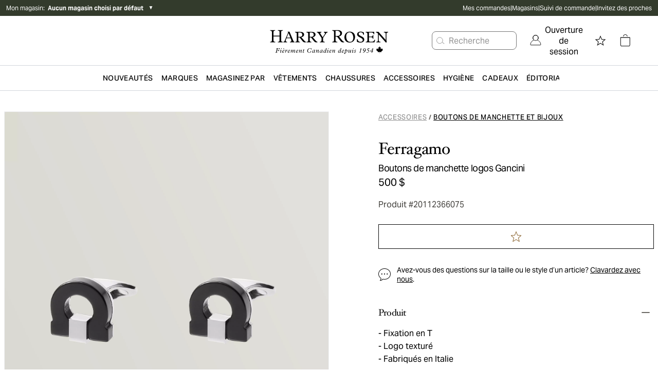

--- FILE ---
content_type: text/html; charset=utf-8
request_url: https://www.harryrosen.com/fr/produit/ferragamo-boutons-de-manchette-logos-gancini-20112366075
body_size: 35495
content:
<!DOCTYPE html><html lang="fr"><head><meta charSet="utf-8"/><meta name="viewport" content="width=device-width"/><script defer="" type="application/ld+json">
          {
            "@context": "https://schema.org",
            "@type": "Organization",
            "url": "https://www.harryrosen.com",
            "logo": "https://www.harryrosen.com/assets/harry-rosen-logo.svg"
          }</script><title>Ferragamo Boutons de manchette logos Gancini | Boutons de manchette et bijoux | Harry Rosen</title><meta name="robots" content="index,follow"/><meta name="description" content="Comme toujours, les boutons de manchette de Salvatore Ferragamo incarnent l’élégance inouïe. Pour la fabrication, la maison italienne se sert de matériaux novateurs. Cette paire, qui reprend le logo Gancini de la marque, sera le complément idéal de vos ensembles chics. Elle se compose de laiton, de palladium lustré et d’onyx."/><meta property="og:title" content="Ferragamo Boutons de manchette logos Gancini | Boutons de manchette et bijoux | Harry Rosen"/><meta property="og:url" content="https://www.harryrosen.com/fr/produit/ferragamo-boutons-de-manchette-logos-gancini-20112366075"/><meta property="og:description" content="Comme toujours, les boutons de manchette de Salvatore Ferragamo incarnent l’élégance inouïe. Pour la fabrication, la maison italienne se sert de matériaux novateurs. Cette paire, qui reprend le logo Gancini de la marque, sera le complément idéal de vos ensembles chics. Elle se compose de laiton, de palladium lustré et d’onyx."/><meta property="og:image" content="https://cdn.media.amplience.net/i/harryrosen/20112366075"/><link rel="canonical" href="https://www.harryrosen.com/fr/produit/ferragamo-boutons-de-manchette-logos-gancini-20112366075"/><link rel="alternate" href="https://www.harryrosen.com/en/product/ferragamo-onyx-palladium-gancini-cufflinks-20112366075" hrefLang="x-default"/><link rel="alternate" href="https://www.harryrosen.com/en/product/ferragamo-onyx-palladium-gancini-cufflinks-20112366075" hrefLang="en"/><link rel="alternate" href="https://www.harryrosen.com/en/product/ferragamo-onyx-palladium-gancini-cufflinks-20112366075" hrefLang="en-CA"/><link rel="alternate" href="https://www.harryrosen.com/fr/produit/ferragamo-boutons-de-manchette-logos-gancini-20112366075" hrefLang="fr"/><link rel="alternate" href="https://www.harryrosen.com/fr/produit/ferragamo-boutons-de-manchette-logos-gancini-20112366075" hrefLang="fr-CA"/><script defer="" type="application/ld+json">
            [
              {
                "@context": "https://schema.org/",
                "@type": "Product",
                "name": "Boutons de manchette logos Gancini",
                "description": "Comme toujours, les boutons de manchette de Salvatore Ferragamo incarnent l’élégance inouïe. Pour la fabrication, la maison italienne se sert de matériaux novateurs. Cette paire, qui reprend le logo Gancini de la marque, sera le complément idéal de vos ensembles chics. Elle se compose de laiton, de palladium lustré et d’onyx.",
                "image": "https://cdn.media.amplience.net/i/harryrosen/20112366075",
                "brand": {
                  "@type": "Brand",
                  "name": "Ferragamo"
                },
                "category": {
                  "@type": "Thing",
                  "name": "Accessoires > Boutons de manchette et bijoux"
                },
                "identifier": {
                  "@type": "PropertyValue",
                  "propertyID": "style ID",
                  "value": "20112366075"
                },
                "offers": {
                  "@type": "Offer",
                  "priceCurrency": "CAD",
                  "price": "500.00",
                  "availability": "InStock",
                  "url": "https://www.harryrosen.com/fr/produit/ferragamo-boutons-de-manchette-logos-gancini-20112366075"
                }
              }
            ]
          </script><link rel="preload" as="image" imageSrcSet="https://cdn.media.amplience.net/i/harryrosen/20112366075?maxW=3840&amp;fmt=auto 1x" fetchpriority="high"/><script defer="" type="application/ld+json">
            [
              {
                "@context": "http://schema.org",
                "@type": "BreadcrumbList",
                "itemListElement":
                  [
                    {
                          "@type": "ListItem",
                          "position": 1,
                          "item":
                          {
                          "@id": "https://www.harryrosen.com/fr/magasiner/accessoires",
                          "name": "Accessoires"
                          }
                        },{
                          "@type": "ListItem",
                          "position": 2,
                          "item":
                          {
                          "@id": "https://www.harryrosen.com/fr/magasiner/boutons-de-manchette-et-bijoux",
                          "name": "Boutons de manchette et bijoux"
                          }
                        }
                  ]
              }
            ]</script><script defer="" type="application/ld+json">
            [
              {
                "@context": "http://schema.org",
                "@type": "BreadcrumbList",
                "itemListElement":
                  [
                    {
                          "@type": "ListItem",
                          "position": 1,
                          "item":
                          {
                          "@id": "https://www.harryrosen.com/fr/magasiner/accessoires",
                          "name": "Accessoires"
                          }
                        },{
                          "@type": "ListItem",
                          "position": 2,
                          "item":
                          {
                          "@id": "https://www.harryrosen.com/fr/magasiner/boutons-de-manchette-et-bijoux",
                          "name": "Boutons de manchette et bijoux"
                          }
                        }
                  ]
              }
            ]</script><meta name="next-head-count" content="20"/><link rel="icon" href="/favicon.ico"/><link rel="apple-touch-icon" href="/apple-touch-icon.png"/><link rel="preload" href="/_next/static/css/7ae90ae55ea71c39.css" as="style"/><link rel="stylesheet" href="/_next/static/css/7ae90ae55ea71c39.css" data-n-g=""/><link rel="preload" href="/_next/static/css/eb475997e13e731b.css" as="style"/><link rel="stylesheet" href="/_next/static/css/eb475997e13e731b.css" data-n-p=""/><noscript data-n-css=""></noscript><script defer="" nomodule="" src="/_next/static/chunks/polyfills-42372ed130431b0a.js"></script><script src="/_next/static/chunks/webpack-fee8159b2ed2469b.js" defer=""></script><script src="/_next/static/chunks/framework-18cbfda4a4dead6e.js" defer=""></script><script src="/_next/static/chunks/main-e3ced1ecd5121f46.js" defer=""></script><script src="/_next/static/chunks/pages/_app-48db75c1c923e459.js" defer=""></script><script src="/_next/static/chunks/4c744e84-27c6f9c21183c62b.js" defer=""></script><script src="/_next/static/chunks/9814d858-1e5f427548450ffa.js" defer=""></script><script src="/_next/static/chunks/9145-707dc7a442621b15.js" defer=""></script><script src="/_next/static/chunks/7161-9adfd5371a90e9f3.js" defer=""></script><script src="/_next/static/chunks/3437-9f4d8e0a8905562b.js" defer=""></script><script src="/_next/static/chunks/3075-6cf428f6dd66b8c1.js" defer=""></script><script src="/_next/static/chunks/pages/%5Blang%5D/product/%5BproductSlug%5D-263e5006ee23be52.js" defer=""></script><script src="/_next/static/W-oExmLiq0Flc9UIdvvQ4/_buildManifest.js" defer=""></script><script src="/_next/static/W-oExmLiq0Flc9UIdvvQ4/_ssgManifest.js" defer=""></script><style data-styled="" data-styled-version="5.3.11">.fzMavA{display:-webkit-box;display:-webkit-flex;display:-ms-flexbox;display:flex;-webkit-flex-direction:row;-ms-flex-direction:row;flex-direction:row;z-index:99;height:48px;-webkit-box-pack:justify;-webkit-justify-content:space-between;-ms-flex-pack:justify;justify-content:space-between;border-bottom:1px solid #F2F2F2;box-shadow:none;}/*!sc*/
@media all and (min-width:1024px){.fzMavA{height:48px;-webkit-box-pack:justify;-webkit-justify-content:space-between;-ms-flex-pack:justify;justify-content:space-between;box-shadow:none;}}/*!sc*/
.fzMavA .mp-1dSXQi{width:auto;padding-left:4rem;}/*!sc*/
data-styled.g8[id="sc-fqkvVR"]{content:"fzMavA,"}/*!sc*/
.diVBUp{padding:24px;display:-webkit-box;display:-webkit-flex;display:-ms-flexbox;display:flex;-webkit-flex-direction:column;-ms-flex-direction:column;flex-direction:column;-webkit-box-pack:center;-webkit-justify-content:center;-ms-flex-pack:center;justify-content:center;-webkit-align-items:flex-start;-webkit-box-align:flex-start;-ms-flex-align:flex-start;align-items:flex-start;}/*!sc*/
data-styled.g10[id="sc-iGgWBj"]{content:"diVBUp,"}/*!sc*/
.eoXAC{border-radius:4px;border-style:solid;cursor:pointer;display:-webkit-inline-box;display:-webkit-inline-flex;display:-ms-inline-flexbox;display:inline-flex;-webkit-align-items:center;-webkit-box-align:center;-ms-flex-align:center;align-items:center;-webkit-box-pack:center;-webkit-justify-content:center;-ms-flex-pack:center;justify-content:center;background-color:#050505;border:1px solid #050505;color:#ffffff;padding:12px;-webkit-text-decoration:none;text-decoration:none;font-family:sans-serif;background-color:#050505;border-color:#050505;color:#ffffff;padding:12px;}/*!sc*/
.eoXAC:focus:not(:focus-visible){outline:none;}/*!sc*/
.eoXAC .mp-1RTW9d{text-align:center;text-transform:uppercase;-webkit-letter-spacing:0.04em;-moz-letter-spacing:0.04em;-ms-letter-spacing:0.04em;letter-spacing:0.04em;padding:4px;font-weight:600;white-space:nowrap;-webkit-flex-shrink:0;-ms-flex-negative:0;flex-shrink:0;-webkit-box-flex:0;-webkit-flex-grow:0;-ms-flex-positive:0;flex-grow:0;cursor:pointer;}/*!sc*/
.eoXAC .mp-Gt6Jw{display:-webkit-box;display:-webkit-flex;display:-ms-flexbox;display:flex;font-size:18px;padding:4px;overflow:hidden;width:auto;height:auto;line-height:1rem;-webkit-flex-shrink:0;-ms-flex-negative:0;flex-shrink:0;-webkit-box-flex:0;-webkit-flex-grow:0;-ms-flex-positive:0;flex-grow:0;cursor:pointer;}/*!sc*/
.eoXAC:hover{background-color:#050505;border:1px solid #050505;}/*!sc*/
.eoXAC:disabled{background-color:#C4CDD5;border:1px solid #C4CDD5;color:#637381;cursor:auto;pointer-events:none;}/*!sc*/
.eoXAC .mp-Gt6Jw{padding:4px;font-size:18px;}/*!sc*/
.eoXAC .mp-1RTW9d{padding:4px;font-size:14px;line-height:16px;}/*!sc*/
.eoXAC:hover{background-color:#050505;border-color:#050505;}/*!sc*/
data-styled.g11[id="sc-gsFSXq"]{content:"eoXAC,"}/*!sc*/
.hnYslB{z-index:999;position:-webkit-sticky;position:sticky;background-color:white;overflow:hidden;-webkit-flex-direction:row;-ms-flex-direction:row;flex-direction:row;z-index:99;height:48px;-webkit-box-pack:justify;-webkit-justify-content:space-between;-ms-flex-pack:justify;justify-content:space-between;border-bottom:1px solid #F2F2F2;box-shadow:none;}/*!sc*/
@media all and (min-width:1024px){.hnYslB{padding:0;-webkit-box-pack:center;-webkit-justify-content:center;-ms-flex-pack:center;justify-content:center;height:48px;box-shadow:0px 6px 5px rgba(0,0,0,0.05), 0px -6px 5px rgba(0,0,0,0.05);}}/*!sc*/
.hnYslB .mp-1Ti5J4{width:20%;padding:0;-webkit-align-items:flex-start;-webkit-box-align:flex-start;-ms-flex-align:flex-start;align-items:flex-start;padding-left:60px;}/*!sc*/
@media screen and (max-width:1024px){.hnYslB .mp-1Ti5J4{display:none;}}/*!sc*/
.hnYslB .mp-5FRHb{font-size:18px;color:#212B36;font-weight:600;}/*!sc*/
.hnYslB .mp-2nHdnB{background-color:white;display:-webkit-box;display:-webkit-flex;display:-ms-flexbox;display:flex;-webkit-align-items:center;-webkit-box-align:center;-ms-flex-align:center;align-items:center;-webkit-box-pack:center;-webkit-justify-content:center;-ms-flex-pack:center;justify-content:center;width:60%;margin-top:0;}/*!sc*/
@media screen and (max-width:1024px){.hnYslB .mp-2nHdnB{background-color:white;width:100%;}}/*!sc*/
.hnYslB .mp-2p3zKf{padding:12px;margin:0 12px;font-weight:600;display:block;border-bottom:3px solid transparent;border-top:3px solid transparent;background-color:white;border-color:transparent;}/*!sc*/
.hnYslB .mp-2p3zKf:hover{border-top:3px solid transparent;background-color:white;border-color:transparent;border-bottom:3px solid #050505;}/*!sc*/
@media screen and (max-width:1024px){.hnYslB .mp-2p3zKf{margin:0;border-color:transparent;}.hnYslB .mp-2p3zKf:hover{border-color:transparent;}.hnYslB .mp-2p3zKf:focus{border-color:transparent;}}/*!sc*/
.hnYslB .mp-2p3zKf label{color:#637381;}/*!sc*/
.hnYslB .mp-2p3zKf label:hover{color:#050505;}/*!sc*/
.hnYslB .mp-2p3zKf label:focus{color:#050505;}/*!sc*/
@media screen and (max-width:1024px){.hnYslB .mp-2p3zKf label{font-weight:400;padding-left:16px;color:#212B36;text-transform:capitalize;font-size:16px;font-family:AktivGrotesk,sans-serif;-webkit-letter-spacing:0;-moz-letter-spacing:0;-ms-letter-spacing:0;letter-spacing:0;line-height:20px;}}/*!sc*/
.hnYslB .mp-1gViPx{border-top:3px solid transparent;background-color:white;border-color:transparent;border-bottom:3px solid #050505;}/*!sc*/
@media screen and (max-width:1024px){.hnYslB .mp-1gViPx{border-color:transparent;}}/*!sc*/
.hnYslB .mp-1gViPx label{color:#050505;}/*!sc*/
.hnYslB .mp-4EwZcH{width:100%;padding:0;}/*!sc*/
.hnYslB .mp-4EwZcH button{width:100%;text-align:left;}/*!sc*/
.hnYslB .mp-4EwZcH button span{padding-left:12px;color:#212B36;text-transform:capitalize;font-size:16px;}/*!sc*/
.hnYslB .mp-3zzjua{text-align:left;display:-webkit-box;display:-webkit-flex;display:-ms-flexbox;display:flex;-webkit-flex-direction:row;-ms-flex-direction:row;flex-direction:row;-webkit-box-pack:justify;-webkit-justify-content:space-between;-ms-flex-pack:justify;justify-content:space-between;-webkit-align-items:center;-webkit-box-align:center;-ms-flex-align:center;align-items:center;}/*!sc*/
.hnYslB .mp-3zzjua:first-child{border-top:1px solid #C4CDD5;}/*!sc*/
.hnYslB .mp-3zzjua:not(:last-child){border-bottom:1px solid #C4CDD5;}/*!sc*/
.hnYslB .mp-2vTdvn{margin:-16px 0;}/*!sc*/
.hnYslB .mp-1CdXVl{-webkit-flex:1;-ms-flex:1;flex:1;color:#000000;text-align:left;}/*!sc*/
.hnYslB .mp-37kax3{font-size:18px;margin:12px;color:#050505;}/*!sc*/
.hnYslB .mp-2ZOzyZ{padding:8px;padding-left:24px;padding-right:24px;}/*!sc*/
.hnYslB .mp-2ZOzyZ label{font-size:12px;}/*!sc*/
.hnYslB .mp-1NaNuW{background-color:white;display:-webkit-box;display:-webkit-flex;display:-ms-flexbox;display:flex;-webkit-box-pack:center;-webkit-justify-content:center;-ms-flex-pack:center;justify-content:center;-webkit-align-items:center;-webkit-box-align:center;-ms-flex-align:center;align-items:center;width:20%;}/*!sc*/
@media screen and (max-width:1024px){.hnYslB .mp-1NaNuW{display:none;}}/*!sc*/
.hnYslB .mp-2LUGWm{margin-right:8px;width:20px;height:20px;}/*!sc*/
@media all and (min-width:1024px){.hnYslB{height:48px;-webkit-box-pack:justify;-webkit-justify-content:space-between;-ms-flex-pack:justify;justify-content:space-between;box-shadow:none;}}/*!sc*/
.hnYslB .mp-5FRHb{font-size:20px;font-family:HoeflerText,serif;line-height:28px;font-weight:normal;text-transform:capitalize;-webkit-letter-spacing:-0.24px;-moz-letter-spacing:-0.24px;-ms-letter-spacing:-0.24px;letter-spacing:-0.24px;overflow:hidden;white-space:nowrap;text-overflow:ellipsis;max-width:15vw;}/*!sc*/
.hnYslB .mp-1Ti5J4{width:auto;padding-left:4rem;}/*!sc*/
.hnYslB .mp-2nHdnB{width:auto;}/*!sc*/
.hnYslB .mp-2p3zKf{padding:24px;padding-top:9px;padding-bottom:9px;border-radius:0;margin:0;border-bottom:2px solid transparent;border-radius:2.5%;}/*!sc*/
.hnYslB .mp-2p3zKf:hover{border-bottom:2px solid #050505;}/*!sc*/
.hnYslB .mp-2p3zKf label{font-size:16px;font-family:AktivGrotesk,sans-serif;line-height:20px;text-transform:capitalize;-webkit-letter-spacing:-0.24px;-moz-letter-spacing:-0.24px;-ms-letter-spacing:-0.24px;letter-spacing:-0.24px;color:#696763;}/*!sc*/
.hnYslB .mp-2ZOzyZ{border-radius:0;background-color:#333b2c;}/*!sc*/
.hnYslB .mp-2ZOzyZ label{font-size:16px;font-family:AktivGrotesk,sans-serif;line-height:18px;text-transform:none;-webkit-letter-spacing:-0.24px;-moz-letter-spacing:-0.24px;-ms-letter-spacing:-0.24px;letter-spacing:-0.24px;}/*!sc*/
.hnYslB .mp-1NaNuW{width:auto;padding-right:5rem;}/*!sc*/
.hnYslB .mp-1gViPx{border-bottom:2px solid #050505;}/*!sc*/
.hnYslB .mp-1gViPx label{color:black;}/*!sc*/
data-styled.g70[id="sc-dSCufp"]{content:"hnYslB,"}/*!sc*/
</style></head><body><div id="__next"><div class="antialiased"><div class="search-insights"><span id="dy_loyalty_tier" class="hidden w-0"></span><div class="sticky z-200 top-0"></div><div class="hidden lg:block"><div class="py-2 bg-palette-green"><div class="max-w-full w-header-desktop px-3 mx-auto flex items-center justify-between"><div class="text-white text-xs w-2/5 relative"><div class="flex align-middle justify-between lg:justify-start mb-4 lg:mb-0"><button class="flex items-center cursor-pointer"><span>Mon magasin<!-- -->:  </span><span class="font-bold">Aucun magasin choisi par défaut</span> </button><div class="text-black ml-2"><span class="block lg:hidden text-white"> <span aria-hidden="false" aria-label="" tabindex="0" role="button" class="bg-center bg-no-repeat cursor-pointer block w-8 h-8 IconButton_chevronRight__ZyN31"></span> </span><span class="hidden lg:block text-white"><span>▼</span></span></div></div></div><nav data-name="utility navigation" class="flex"><ul class="flex w-full justify-between text-white text-xs gap-4"><li><a href="/fr/my-orders">Mes commandes</a></li><li>|</li><li><a href="/fr/magasins">Magasins</a></li><li>|</li><li><a href="/fr/order-lookup">Suivi de commande</a></li><li>|</li><li><a href="/fr/refer-a-friend">Invitez des proches</a></li></ul></nav></div></div></div><div class="lg:hidden w-full h-12 sticky top-0 flex items-center justify-center px-3 border-b border-grays-300 bg-white z-100"><div class="w-1/4"><div class="relative flex justify-start gap-3"><span aria-hidden="false" aria-label="Ouvrir le menu" tabindex="0" role="button" class="bg-center bg-no-repeat cursor-pointer block w-8 h-8 IconButton_mobileMenu__lCcWc"></span><div class="flex items-center justify-center relative"><span id="mobile_header_search_box" aria-hidden="false" aria-label="Rechercher un produit" tabindex="0" role="button" class="bg-center bg-no-repeat cursor-pointer block w-8 h-8 IconButton_searchPrimary__k_p7Y"></span></div></div></div><div class="w-1/2 flex justify-center"><a id="header_main_logo_mobile" aria-label="Page d&#x27;accueil" title="Page d&#x27;accueil" name="Page d&#x27;accueil" href="/fr"><div class="bg-no-repeat bg-contain Logo_logoFR__LVH_C bg-center h-12"></div></a></div><div class="flex justify-end gap-2 w-1/4"><a id="mobile_header_wishlist" class=" flex items-center cursor-pointer" name="Voir la liste de souhaits" title="Voir la liste de souhaits" href="/fr/liste-de-souhaits"><span class="sr-only">Voir la liste de souhaits</span><span aria-hidden="false" aria-label="Voir la liste de souhaits" tabindex="0" role="button" class="bg-center bg-no-repeat cursor-pointer block w-8 h-8 IconButton_star__aCgJm"></span></a><div class="flex h-12 items-center justify-center relative"><button id="header_cart_mobile" aria-expanded="false" aria-controls="header_cart_mobile-cartmenu" aria-label="Ouvrir le panier" class="relative cursor-pointer h-11 flex items-center"><span aria-hidden="false" aria-label="" tabindex="0" role="button" class="bg-center bg-no-repeat cursor-pointer block w-8 h-8 IconButton_cart__AOy4T"></span></button></div></div></div><div class="hidden lg:w-full lg:flex lg:flex-col lg:text-white border-b border-gray-300"><div class="px-10"><div class="container xl:max-w-full xl:w-header-desktop mx-auto flex items-center justify-between"><div class="hidden xl:block w-1/3"></div><div class="relative w-1/3"><a class="flex w-full" id="header_main_logo" aria-label="Page d&#x27;accueil" title="Page d&#x27;accueil" name="Page d&#x27;accueil" href="/fr"><span class="sr-only">Page d&#x27;accueil</span><div class="bg-no-repeat bg-contain Logo_logoFR__LVH_C bg-center h-12 w-full h-24 max-h-full"></div></a></div><div class="relative flex items-center justify-end w-1/3"><div id="header_search_box" class="flex justify-center whitespace-nowrap mr-4"><button class="flex items-center h-9 border border-grays-400 text-grays-350 bg-white rounded-lg pr-13" aria-label="Rechercher un produit"><span aria-hidden="true" aria-label="" tabindex="0" role="button" class="bg-center bg-no-repeat cursor-pointer block w-8 h-8 IconButton_searchQuaternary__zZdgM"></span><span class="hover:text-tertiary-darker-gold cursor-pointer">Recherche</span></button></div><nav class="flex justify-end text-black"><button id="header_login" class="flex cursor-pointer flex pl-2.5 pr-2.5 items-center justify-center" role="link" aria-label="Ouverture de session"><span class="NavSecondaryDesktop_account__44JAp"></span><span class="ml-1.5">Ouverture de session</span></button><div class="mx-2 h-16 flex items-center justify-center"><a id="header_wishlist" class=" flex items-center cursor-pointer" name="Voir la liste de souhaits" title="Voir la liste de souhaits" href="/fr/liste-de-souhaits"><span class="sr-only">Voir la liste de souhaits</span><span aria-hidden="false" aria-label="Voir la liste de souhaits" tabindex="0" role="button" class="bg-center bg-no-repeat cursor-pointer block w-8 h-8 IconButton_star__aCgJm"></span></a></div><div class="mx-2 h-16 flex items-center justify-center relative"><button id="header_cart" aria-expanded="false" aria-controls="header_cart-cartmenu" aria-label="Ouvrir le panier" class="relative cursor-pointer h-11 flex items-center"><span aria-hidden="false" aria-label="" tabindex="0" role="button" class="bg-center bg-no-repeat cursor-pointer block w-8 h-8 IconButton_cart__AOy4T"></span></button></div></nav></div></div></div></div><div class="hidden lg:block sticky bg-white top-0 z-100 border-b border-gray-300"><nav name="primary navigation" class="flex items-center justify-center lg:px-4 xl:px-48 text-black bg-white gap-8" id="header"><div class="flex-1 hidden"><a id="sub_header_main_logo" aria-label="Page d&#x27;accueil" title="Page d&#x27;accueil" name="Page d&#x27;accueil" href="/fr"><div class="bg-no-repeat bg-contain Logo_logoGlyph__SzVod h-8 bg-black bg-center h-4 h-8 w-8"></div></a></div><nav role="navigation" aria-label="Menu" class="container flex h-12 items-center leading-none justify-center"><ul class="flex overflow-x-auto overflow-y-hidden items-center h-full w-full justify-between"><li><div class="flex" aria-expanded="false" aria-controls="category-menu-Nouveautés"><a href="/fr/magasiner/nouveautes?sortBy=online_from_date_desc"><span id="header_New" class="whitespace-nowrap inline-block px-2 py-4 font-semibold text-sm text-primary tracking-wide cursor-pointer uppercase">Nouveautés</span></a><div class="absolute left-0 w-full py-10 z-300 bg-white xl:px-64 mt-12 shadow-sm hidden" id="category-menu-Nouveautés"><div class="container mx-auto flex"><div class="flex flex-1"><div class="flex-1 pr-4 last:pr-0"><a href="#Marques" class="cursor-pointer NavPrimaryDesktop_navSkip__HxhHU">aller au prochain menu principal</a><div><a href="/fr/magasiner/nouveautes"><span id="" class="inline-block mb-4 text-sm font-bold text-primary cursor-pointer hover:underline">Magasinez nouveaux arrivages</span></a><ul class="mb-12"><li class="mb-4"><a href="/fr/magasiner/nouveautes?sortBy=online_from_date_desc&amp;attributes.level1Category=V%25C3%25AAtements"><span id="" class="no-underline text-grays-500 text-sm hover:text-primary hover:underline cursor-pointer ">Vêtements</span></a></li><li class="mb-4"><a href="/fr/magasiner/nouveautes?sortBy=online_from_date_desc&amp;attributes.level1Category=Chaussures"><span id="" class="no-underline text-grays-500 text-sm hover:text-primary hover:underline cursor-pointer ">Chaussures</span></a></li><li class="mb-4"><a href="/fr/magasiner/nouveautes?sortBy=online_from_date_desc&amp;attributes.level1Category=Accessoires"><span id="" class="no-underline text-grays-500 text-sm hover:text-primary hover:underline cursor-pointer ">Accessoires</span></a></li><li class="mb-4"><a href="/fr/magasiner/nouveautes?sortBy=online_from_date_desc&amp;attributes.level3Category%5B0%5D=Manteaux&amp;attributes.level3Category%5B1%5D=Cuir"><span id="" class="no-underline text-grays-500 text-sm hover:text-primary hover:underline cursor-pointer ">Vêtements d&#x27;extérieur</span></a></li></ul></div></div><div class="flex-1 pr-4 last:pr-0"><a href="#Marques" class="cursor-pointer NavPrimaryDesktop_navSkip__HxhHU">aller au prochain menu principal</a><div><span id="" class="inline-block mb-4 text-sm font-bold text-primary cursor-pointer">Marques vedettes</span><ul class="mb-12"><li class="mb-4"><a href="/fr/marques/tom-ford?sortBy=online_from_date_desc"><span id="" class="no-underline text-grays-500 text-sm hover:text-primary hover:underline cursor-pointer ">TOM FORD</span></a></li><li class="mb-4"><a href="/fr/marques/brunello-cucinelli?sortBy=online_from_date_desc"><span id="" class="no-underline text-grays-500 text-sm hover:text-primary hover:underline cursor-pointer ">Brunello Cucinelli</span></a></li><li class="mb-4"><a href="/fr/marques/eleventy?sortBy=online_from_date_desc"><span id="" class="no-underline text-grays-500 text-sm hover:text-primary hover:underline cursor-pointer ">Eleventy</span></a></li><li class="mb-4"><a href="/fr/marques/100-hands?sortBy=online_from_date_desc"><span id="" class="no-underline text-grays-500 text-sm hover:text-primary hover:underline cursor-pointer ">100 Hands</span></a></li><li class="mb-4"><a href="/fr/marques/nn07?sortBy=online_from_date_desc"><span id="" class="no-underline text-grays-500 text-sm hover:text-primary hover:underline cursor-pointer ">NN07</span></a></li><li class="mb-4"><a href="/fr/marques/thom-browne?sortBy=online_from_date_desc"><span id="" class="no-underline text-grays-500 text-sm hover:text-primary hover:underline cursor-pointer ">Thom Browne</span></a></li><li class="mb-4"><a href="/fr/marques/moncler?sortBy=online_from_date_desc"><span id="" class="no-underline text-grays-500 text-sm hover:text-primary hover:underline cursor-pointer ">Moncler</span></a></li><li class="mb-4"><a href="/fr/marques/boss?sortBy=online_from_date_desc"><span id="" class="no-underline text-grays-500 text-sm hover:text-primary hover:underline cursor-pointer ">BOSS</span></a></li></ul></div></div><div class="flex-1 pr-4 last:pr-0"><a href="#Marques" class="cursor-pointer NavPrimaryDesktop_navSkip__HxhHU">aller au prochain menu principal</a><div><a href="/fr/magasiner/nouveautes?sortBy=online_from_date_desc"><span id="" class="inline-block mb-4 text-sm font-bold text-primary cursor-pointer hover:underline">Nouveau chez Harry’s</span></a><ul class="mb-12"><li class="mb-4"><a href="/fr/marques/burberry"><span id="" class="no-underline text-grays-500 text-sm hover:text-primary hover:underline cursor-pointer ">Burberry</span></a></li><li class="mb-4"><a href="/fr/marques/fear-of-god"><span id="" class="no-underline text-grays-500 text-sm hover:text-primary hover:underline cursor-pointer ">Fear of God</span></a></li><li class="mb-4"><a href="/fr/marques/parfums-de-marly"><span id="" class="no-underline text-grays-500 text-sm hover:text-primary hover:underline cursor-pointer ">Parfums de Marly</span></a></li><li class="mb-4"><a href="/fr/marques/paul-betenly"><span id="" class="no-underline text-grays-500 text-sm hover:text-primary hover:underline cursor-pointer ">Paul Betenly</span></a></li><li class="mb-4"><a href="/fr/marques/adidas"><span id="" class="no-underline text-grays-500 text-sm hover:text-primary hover:underline cursor-pointer ">Adidas</span></a></li><li class="mb-4"><a href="/fr/marques/cdlp"><span id="" class="no-underline text-grays-500 text-sm hover:text-primary hover:underline cursor-pointer ">CDLP</span></a></li></ul></div></div></div><div class="pl-4 NavPrimaryDesktop_promoContainer__QzDJ3"><ul class="flex flex-col"><li class="h-48 mb-4 last:mb-0"><div style="border-width:0;border-style:none;border-color:none" class="w-full "><a href="/fr/magasiner/nouveautes?sortBy=online_from_date_desc&amp;attributes.level3Category%5B0%5D=Manteaux&amp;attributes.level3Category%5B1%5D=Cuir"><span id="" class="flex  relative w-full cursor-pointer"><div class="max-w-full max-h-full relative"><div class="flex w-full h-full lg:hidden Image_picture__6GeOl" style="object-fit:cover;object-position:center"><img alt="Un homme portant des manteaux d’hiver Canada Goose robustes, assortis en noir et beige" loading="lazy" width="649" height="401" decoding="async" data-nimg="1" style="color:transparent;object-fit:cover;object-position:center" sizes="100vw" srcSet="https://cdn.media.amplience.net/i/harryrosen/HR-FW25-Outerwear-Microsite-HW-Mega-Menu-649x401-1?maxW=1280&amp;locale=fr-CA,*&amp;$nav-primary-promo$&amp;maxW=640&amp;fmt=auto 640w, https://cdn.media.amplience.net/i/harryrosen/HR-FW25-Outerwear-Microsite-HW-Mega-Menu-649x401-1?maxW=1280&amp;locale=fr-CA,*&amp;$nav-primary-promo$&amp;maxW=750&amp;fmt=auto 750w, https://cdn.media.amplience.net/i/harryrosen/HR-FW25-Outerwear-Microsite-HW-Mega-Menu-649x401-1?maxW=1280&amp;locale=fr-CA,*&amp;$nav-primary-promo$&amp;maxW=828&amp;fmt=auto 828w, https://cdn.media.amplience.net/i/harryrosen/HR-FW25-Outerwear-Microsite-HW-Mega-Menu-649x401-1?maxW=1280&amp;locale=fr-CA,*&amp;$nav-primary-promo$&amp;maxW=1080&amp;fmt=auto 1080w, https://cdn.media.amplience.net/i/harryrosen/HR-FW25-Outerwear-Microsite-HW-Mega-Menu-649x401-1?maxW=1280&amp;locale=fr-CA,*&amp;$nav-primary-promo$&amp;maxW=1200&amp;fmt=auto 1200w, https://cdn.media.amplience.net/i/harryrosen/HR-FW25-Outerwear-Microsite-HW-Mega-Menu-649x401-1?maxW=1280&amp;locale=fr-CA,*&amp;$nav-primary-promo$&amp;maxW=1920&amp;fmt=auto 1920w, https://cdn.media.amplience.net/i/harryrosen/HR-FW25-Outerwear-Microsite-HW-Mega-Menu-649x401-1?maxW=1280&amp;locale=fr-CA,*&amp;$nav-primary-promo$&amp;maxW=2048&amp;fmt=auto 2048w, https://cdn.media.amplience.net/i/harryrosen/HR-FW25-Outerwear-Microsite-HW-Mega-Menu-649x401-1?maxW=1280&amp;locale=fr-CA,*&amp;$nav-primary-promo$&amp;maxW=3840&amp;fmt=auto 3840w" src="https://cdn.media.amplience.net/i/harryrosen/HR-FW25-Outerwear-Microsite-HW-Mega-Menu-649x401-1?maxW=1280&amp;locale=fr-CA,*&amp;$nav-primary-promo$&amp;maxW=3840&amp;fmt=auto"/></div><div class="hidden w-full h-full lg:flex  Image_picture__6GeOl" style="object-fit:cover;object-position:center"><img alt="Un homme portant des manteaux d’hiver Canada Goose robustes, assortis en noir et beige" loading="lazy" width="649" height="401" decoding="async" data-nimg="1" style="color:transparent;object-fit:cover;object-position:center" sizes="100vw" srcSet="https://cdn.media.amplience.net/i/harryrosen/HR-FW25-Outerwear-Microsite-HW-Mega-Menu-649x401-1?maxW=1280&amp;locale=fr-CA,*&amp;$nav-primary-promo$&amp;maxW=640&amp;fmt=auto 640w, https://cdn.media.amplience.net/i/harryrosen/HR-FW25-Outerwear-Microsite-HW-Mega-Menu-649x401-1?maxW=1280&amp;locale=fr-CA,*&amp;$nav-primary-promo$&amp;maxW=750&amp;fmt=auto 750w, https://cdn.media.amplience.net/i/harryrosen/HR-FW25-Outerwear-Microsite-HW-Mega-Menu-649x401-1?maxW=1280&amp;locale=fr-CA,*&amp;$nav-primary-promo$&amp;maxW=828&amp;fmt=auto 828w, https://cdn.media.amplience.net/i/harryrosen/HR-FW25-Outerwear-Microsite-HW-Mega-Menu-649x401-1?maxW=1280&amp;locale=fr-CA,*&amp;$nav-primary-promo$&amp;maxW=1080&amp;fmt=auto 1080w, https://cdn.media.amplience.net/i/harryrosen/HR-FW25-Outerwear-Microsite-HW-Mega-Menu-649x401-1?maxW=1280&amp;locale=fr-CA,*&amp;$nav-primary-promo$&amp;maxW=1200&amp;fmt=auto 1200w, https://cdn.media.amplience.net/i/harryrosen/HR-FW25-Outerwear-Microsite-HW-Mega-Menu-649x401-1?maxW=1280&amp;locale=fr-CA,*&amp;$nav-primary-promo$&amp;maxW=1920&amp;fmt=auto 1920w, https://cdn.media.amplience.net/i/harryrosen/HR-FW25-Outerwear-Microsite-HW-Mega-Menu-649x401-1?maxW=1280&amp;locale=fr-CA,*&amp;$nav-primary-promo$&amp;maxW=2048&amp;fmt=auto 2048w, https://cdn.media.amplience.net/i/harryrosen/HR-FW25-Outerwear-Microsite-HW-Mega-Menu-649x401-1?maxW=1280&amp;locale=fr-CA,*&amp;$nav-primary-promo$&amp;maxW=3840&amp;fmt=auto 3840w" src="https://cdn.media.amplience.net/i/harryrosen/HR-FW25-Outerwear-Microsite-HW-Mega-Menu-649x401-1?maxW=1280&amp;locale=fr-CA,*&amp;$nav-primary-promo$&amp;maxW=3840&amp;fmt=auto"/></div><div class="inset-0"><div class="flex flex-col w-full h-full absolute bottom-0 left-0 duration-300 py-7.5 px-4 lg:hover:bg-tertiary-medium-gold-opaque MultiPurposeBlock_gradient__4CBYR"><div class="flex w-full h-full justify-start text-left items-end"><div class="flex flex-col w-full"><p class="font-primary font-bold uppercase tracking-0.5px text-xxs sm:text-tiny text-white MultiPurposeBlock_whiteTextColorDesktop__deo2u MultiPurposeBlock_blackShadowMobile__jRq3Q MultiPurposeBlock_blackShadowDesktop__JJ_xQ">Prêt pour toute météo </p><h3 class="font-normal tracking-normal mt-1 text-xl md:text-2.5xl leading-6 text-white lg:text-white font-secondary MultiPurposeBlock_blackShadowMobile__jRq3Q MultiPurposeBlock_blackShadowDesktop__JJ_xQ">Manteaux robustes</h3></div></div></div></div></div></span></a></div></li><li class="h-48 mb-4 last:mb-0"><div style="border-width:0;border-style:none;border-color:none" class="w-full "><a href="/fr/marques/tom-ford"><span id="" class="flex  relative w-full cursor-pointer"><div class="max-w-full max-h-full relative"><div class="flex w-full h-full lg:hidden Image_picture__6GeOl" style="object-fit:cover;object-position:center"><img alt="Mannequin masculin portant une veste Tom Ford vert forêt, avec une chemise blanche et une cravate à motifs, assis de manière décontractée" loading="lazy" width="1" height="1" decoding="async" data-nimg="1" style="color:transparent;object-fit:cover;object-position:center" sizes="100vw" srcSet="https://cdn.media.amplience.net/i/harryrosen/SS26-WK50Homepage&amp;Optimization-ShopNewTOMFORD-mega-menu-649x401?maxW=1280&amp;locale=fr-CA,*&amp;$nav-primary-promo$&amp;maxW=640&amp;fmt=auto 640w, https://cdn.media.amplience.net/i/harryrosen/SS26-WK50Homepage&amp;Optimization-ShopNewTOMFORD-mega-menu-649x401?maxW=1280&amp;locale=fr-CA,*&amp;$nav-primary-promo$&amp;maxW=750&amp;fmt=auto 750w, https://cdn.media.amplience.net/i/harryrosen/SS26-WK50Homepage&amp;Optimization-ShopNewTOMFORD-mega-menu-649x401?maxW=1280&amp;locale=fr-CA,*&amp;$nav-primary-promo$&amp;maxW=828&amp;fmt=auto 828w, https://cdn.media.amplience.net/i/harryrosen/SS26-WK50Homepage&amp;Optimization-ShopNewTOMFORD-mega-menu-649x401?maxW=1280&amp;locale=fr-CA,*&amp;$nav-primary-promo$&amp;maxW=1080&amp;fmt=auto 1080w, https://cdn.media.amplience.net/i/harryrosen/SS26-WK50Homepage&amp;Optimization-ShopNewTOMFORD-mega-menu-649x401?maxW=1280&amp;locale=fr-CA,*&amp;$nav-primary-promo$&amp;maxW=1200&amp;fmt=auto 1200w, https://cdn.media.amplience.net/i/harryrosen/SS26-WK50Homepage&amp;Optimization-ShopNewTOMFORD-mega-menu-649x401?maxW=1280&amp;locale=fr-CA,*&amp;$nav-primary-promo$&amp;maxW=1920&amp;fmt=auto 1920w, https://cdn.media.amplience.net/i/harryrosen/SS26-WK50Homepage&amp;Optimization-ShopNewTOMFORD-mega-menu-649x401?maxW=1280&amp;locale=fr-CA,*&amp;$nav-primary-promo$&amp;maxW=2048&amp;fmt=auto 2048w, https://cdn.media.amplience.net/i/harryrosen/SS26-WK50Homepage&amp;Optimization-ShopNewTOMFORD-mega-menu-649x401?maxW=1280&amp;locale=fr-CA,*&amp;$nav-primary-promo$&amp;maxW=3840&amp;fmt=auto 3840w" src="https://cdn.media.amplience.net/i/harryrosen/SS26-WK50Homepage&amp;Optimization-ShopNewTOMFORD-mega-menu-649x401?maxW=1280&amp;locale=fr-CA,*&amp;$nav-primary-promo$&amp;maxW=3840&amp;fmt=auto"/></div><div class="hidden w-full h-full lg:flex  Image_picture__6GeOl" style="object-fit:cover;object-position:center"><img alt="Mannequin masculin portant une veste Tom Ford vert forêt, avec une chemise blanche et une cravate à motifs, assis de manière décontractée" loading="lazy" width="1" height="1" decoding="async" data-nimg="1" style="color:transparent;object-fit:cover;object-position:center" sizes="100vw" srcSet="https://cdn.media.amplience.net/i/harryrosen/SS26-WK50Homepage&amp;Optimization-ShopNewTOMFORD-mega-menu-649x401?maxW=1280&amp;locale=fr-CA,*&amp;$nav-primary-promo$&amp;maxW=640&amp;fmt=auto 640w, https://cdn.media.amplience.net/i/harryrosen/SS26-WK50Homepage&amp;Optimization-ShopNewTOMFORD-mega-menu-649x401?maxW=1280&amp;locale=fr-CA,*&amp;$nav-primary-promo$&amp;maxW=750&amp;fmt=auto 750w, https://cdn.media.amplience.net/i/harryrosen/SS26-WK50Homepage&amp;Optimization-ShopNewTOMFORD-mega-menu-649x401?maxW=1280&amp;locale=fr-CA,*&amp;$nav-primary-promo$&amp;maxW=828&amp;fmt=auto 828w, https://cdn.media.amplience.net/i/harryrosen/SS26-WK50Homepage&amp;Optimization-ShopNewTOMFORD-mega-menu-649x401?maxW=1280&amp;locale=fr-CA,*&amp;$nav-primary-promo$&amp;maxW=1080&amp;fmt=auto 1080w, https://cdn.media.amplience.net/i/harryrosen/SS26-WK50Homepage&amp;Optimization-ShopNewTOMFORD-mega-menu-649x401?maxW=1280&amp;locale=fr-CA,*&amp;$nav-primary-promo$&amp;maxW=1200&amp;fmt=auto 1200w, https://cdn.media.amplience.net/i/harryrosen/SS26-WK50Homepage&amp;Optimization-ShopNewTOMFORD-mega-menu-649x401?maxW=1280&amp;locale=fr-CA,*&amp;$nav-primary-promo$&amp;maxW=1920&amp;fmt=auto 1920w, https://cdn.media.amplience.net/i/harryrosen/SS26-WK50Homepage&amp;Optimization-ShopNewTOMFORD-mega-menu-649x401?maxW=1280&amp;locale=fr-CA,*&amp;$nav-primary-promo$&amp;maxW=2048&amp;fmt=auto 2048w, https://cdn.media.amplience.net/i/harryrosen/SS26-WK50Homepage&amp;Optimization-ShopNewTOMFORD-mega-menu-649x401?maxW=1280&amp;locale=fr-CA,*&amp;$nav-primary-promo$&amp;maxW=3840&amp;fmt=auto 3840w" src="https://cdn.media.amplience.net/i/harryrosen/SS26-WK50Homepage&amp;Optimization-ShopNewTOMFORD-mega-menu-649x401?maxW=1280&amp;locale=fr-CA,*&amp;$nav-primary-promo$&amp;maxW=3840&amp;fmt=auto"/></div><div class="inset-0"><div class="flex flex-col w-full h-full absolute bottom-0 left-0 duration-300 py-7.5 px-4 lg:hover:bg-tertiary-medium-gold-opaque MultiPurposeBlock_gradient__4CBYR"><div class="flex w-full h-full justify-start text-left items-end"><div class="flex flex-col w-full"><p class="font-primary font-bold uppercase tracking-0.5px text-xxs sm:text-tiny text-white MultiPurposeBlock_whiteTextColorDesktop__deo2u MultiPurposeBlock_blackShadowMobile__jRq3Q MultiPurposeBlock_blackShadowDesktop__JJ_xQ">Toujours aussi distinguée </p><h3 class="font-normal tracking-normal mt-1 text-xl md:text-2.5xl leading-6 text-white lg:text-white font-secondary MultiPurposeBlock_blackShadowMobile__jRq3Q MultiPurposeBlock_blackShadowDesktop__JJ_xQ">La maison TOM FORD </h3></div></div></div></div></div></span></a></div></li></ul></div></div></div></div></li><li><div class="flex" aria-expanded="false" aria-controls="category-menu-Marques"><a href="/fr/marques"><span id="header_Designers" class="whitespace-nowrap inline-block px-2 py-4 font-semibold text-sm text-primary tracking-wide cursor-pointer uppercase">Marques</span></a><div class="absolute left-0 w-full py-10 z-300 bg-white xl:px-64 mt-12 shadow-sm hidden" id="category-menu-Marques"><div class="container mx-auto flex"><div class="flex flex-1"><div class="flex-1 pr-4 last:pr-0"><a href="#Magasinez par" class="cursor-pointer NavPrimaryDesktop_navSkip__HxhHU">aller au prochain menu principal</a><div><a href="/fr/marques"><span id="" class="inline-block mb-4 text-sm font-bold text-primary cursor-pointer hover:underline">Tous les créateurs</span></a><ul class="mb-12"></ul></div><div><span id="" class="inline-block mb-4 text-sm font-bold text-primary cursor-pointer">Marques favoris</span><ul class="mb-12"><li class="mb-4"><a href="/fr/marques/polo-ralph-lauren"><span id="" class="no-underline text-grays-500 text-sm hover:text-primary hover:underline cursor-pointer ">Polo Ralph Lauren</span></a></li><li class="mb-4"><a href="/fr/marques/boss"><span id="" class="no-underline text-grays-500 text-sm hover:text-primary hover:underline cursor-pointer ">BOSS</span></a></li><li class="mb-4"><a href="/fr/marques/canada-goose"><span id="" class="no-underline text-grays-500 text-sm hover:text-primary hover:underline cursor-pointer ">Canada Goose</span></a></li><li class="mb-4"><a href="/fr/marques/patrick-assaraf"><span id="" class="no-underline text-grays-500 text-sm hover:text-primary hover:underline cursor-pointer ">Patrick Assaraf</span></a></li><li class="mb-4"><a href="/fr/marques/canali"><span id="" class="no-underline text-grays-500 text-sm hover:text-primary hover:underline cursor-pointer ">Canali</span></a></li><li class="mb-4"><a href="/fr/marques/harold"><span id="" class="no-underline text-grays-500 text-sm hover:text-primary hover:underline cursor-pointer ">Harold</span></a></li><li class="mb-4"><a href="/fr/marques/eleventy"><span id="" class="no-underline text-grays-500 text-sm hover:text-primary hover:underline cursor-pointer ">Eleventy</span></a></li><li class="mb-4"><a href="/fr/marques/eton"><span id="" class="no-underline text-grays-500 text-sm hover:text-primary hover:underline cursor-pointer ">Eton</span></a></li><li class="mb-4"><a href="/fr/marques/ferragamo"><span id="" class="no-underline text-grays-500 text-sm hover:text-primary hover:underline cursor-pointer ">Ferragamo</span></a></li><li class="mb-4"><a href="/fr/marques/emporio-armani"><span id="" class="no-underline text-grays-500 text-sm hover:text-primary hover:underline cursor-pointer ">Emporio Armani</span></a></li></ul></div></div><div class="flex-1 pr-4 last:pr-0"><a href="#Magasinez par" class="cursor-pointer NavPrimaryDesktop_navSkip__HxhHU">aller au prochain menu principal</a><div><span id="" class="inline-block mb-4 text-sm font-bold text-primary cursor-pointer">Créateurs de luxe</span><ul class="mb-12"><li class="mb-4"><a href="/fr/marques/brunello-cucinelli"><span id="" class="no-underline text-grays-500 text-sm hover:text-primary hover:underline cursor-pointer ">Brunello Cucinelli</span></a></li><li class="mb-4"><a href="/fr/marques/tom-ford"><span id="" class="no-underline text-grays-500 text-sm hover:text-primary hover:underline cursor-pointer ">TOM FORD</span></a></li><li class="mb-4"><a href="/fr/marques/zegna"><span id="" class="no-underline text-grays-500 text-sm hover:text-primary hover:underline cursor-pointer ">ZEGNA</span></a></li><li class="mb-4"><a href="/fr/marques/moncler"><span id="" class="no-underline text-grays-500 text-sm hover:text-primary hover:underline cursor-pointer ">Moncler</span></a></li><li class="mb-4"><a href="/fr/marques/berluti"><span id="" class="no-underline text-grays-500 text-sm hover:text-primary hover:underline cursor-pointer ">Berluti</span></a></li><li class="mb-4"><a href="/fr/marques/isaia"><span id="" class="no-underline text-grays-500 text-sm hover:text-primary hover:underline cursor-pointer ">Isaia</span></a></li><li class="mb-4"><a href="/fr/marques/giorgio-armani"><span id="" class="no-underline text-grays-500 text-sm hover:text-primary hover:underline cursor-pointer ">Giorgio Armani</span></a></li><li class="mb-4"><a href="/fr/marques/ralph-lauren-purple-label"><span id="" class="no-underline text-grays-500 text-sm hover:text-primary hover:underline cursor-pointer ">Ralph Lauren Purple Label</span></a></li><li class="mb-4"><a href="/fr/marques/brioni"><span id="" class="no-underline text-grays-500 text-sm hover:text-primary hover:underline cursor-pointer ">Brioni</span></a></li><li class="mb-4"><a href="/fr/marques/kiton"><span id="" class="no-underline text-grays-500 text-sm hover:text-primary hover:underline cursor-pointer ">Kiton</span></a></li><li class="mb-4"><a href="/fr/marques/santoni"><span id="" class="no-underline text-grays-500 text-sm hover:text-primary hover:underline cursor-pointer ">Santoni</span></a></li></ul></div></div><div class="flex-1 pr-4 last:pr-0"><a href="#Magasinez par" class="cursor-pointer NavPrimaryDesktop_navSkip__HxhHU">aller au prochain menu principal</a><div><span id="" class="inline-block mb-4 text-sm font-bold text-primary cursor-pointer">Marques de créateurs</span><ul class="mb-12"><li class="mb-4"><a href="/fr/marques/thom-browne"><span id="" class="no-underline text-grays-500 text-sm hover:text-primary hover:underline cursor-pointer ">Thom Browne</span></a></li><li class="mb-4"><a href="/fr/marques/acne-studios"><span id="" class="no-underline text-grays-500 text-sm hover:text-primary hover:underline cursor-pointer ">Acne Studios</span></a></li><li class="mb-4"><a href="/fr/marques/prada"><span id="" class="no-underline text-grays-500 text-sm hover:text-primary hover:underline cursor-pointer ">Prada </span></a></li><li class="mb-4"><a href="/fr/marques/nn07"><span id="" class="no-underline text-grays-500 text-sm hover:text-primary hover:underline cursor-pointer ">NN07</span></a></li><li class="mb-4"><a href="/fr/marques/stone-island"><span id="" class="no-underline text-grays-500 text-sm hover:text-primary hover:underline cursor-pointer ">Stone Island</span></a></li><li class="mb-4"><a href="/fr/marques/represent"><span id="" class="no-underline text-grays-500 text-sm hover:text-primary hover:underline cursor-pointer ">Represent</span></a></li><li class="mb-4"><a href="/fr/marques/a-p-c"><span id="" class="no-underline text-grays-500 text-sm hover:text-primary hover:underline cursor-pointer ">A.P.C.</span></a></li><li class="mb-4"><a href="/fr/marques/fear-of-god"><span id="" class="no-underline text-grays-500 text-sm hover:text-primary hover:underline cursor-pointer ">Fear of God</span></a></li><li class="mb-4"><a href="/fr/marques/kenzo"><span id="" class="no-underline text-grays-500 text-sm hover:text-primary hover:underline cursor-pointer ">Kenzo</span></a></li><li class="mb-4"><a href="/fr/marques/balmain"><span id="" class="no-underline text-grays-500 text-sm hover:text-primary hover:underline cursor-pointer ">Balmain</span></a></li><li class="mb-4"><a href="/fr/marques/purple-brand"><span id="" class="no-underline text-grays-500 text-sm hover:text-primary hover:underline cursor-pointer ">Purple Brand</span></a></li></ul></div></div></div><div class="pl-4 NavPrimaryDesktop_promoContainer__QzDJ3"><ul class="flex flex-col"><li class="h-48 mb-4 last:mb-0"><div style="border-width:0;border-style:none;border-color:none" class="w-full "><a href="/fr/marques/polo-ralph-lauren"><span id="" class="flex  relative w-full cursor-pointer"><div class="max-w-full max-h-full relative"><div class="flex w-full h-full lg:hidden Image_picture__6GeOl" style="object-fit:cover;object-position:center"><img alt="Un homme portant un chandail beige léger Polo Ralph Lauren" loading="lazy" width="649" height="401" decoding="async" data-nimg="1" style="color:transparent;object-fit:cover;object-position:center" sizes="100vw" srcSet="https://cdn.media.amplience.net/i/harryrosen/FW25-Homepageweek44-DESIGNERS-PoloRL-mega-menu-649x401?maxW=1280&amp;locale=fr-CA,*&amp;$nav-primary-promo$&amp;maxW=640&amp;fmt=auto 640w, https://cdn.media.amplience.net/i/harryrosen/FW25-Homepageweek44-DESIGNERS-PoloRL-mega-menu-649x401?maxW=1280&amp;locale=fr-CA,*&amp;$nav-primary-promo$&amp;maxW=750&amp;fmt=auto 750w, https://cdn.media.amplience.net/i/harryrosen/FW25-Homepageweek44-DESIGNERS-PoloRL-mega-menu-649x401?maxW=1280&amp;locale=fr-CA,*&amp;$nav-primary-promo$&amp;maxW=828&amp;fmt=auto 828w, https://cdn.media.amplience.net/i/harryrosen/FW25-Homepageweek44-DESIGNERS-PoloRL-mega-menu-649x401?maxW=1280&amp;locale=fr-CA,*&amp;$nav-primary-promo$&amp;maxW=1080&amp;fmt=auto 1080w, https://cdn.media.amplience.net/i/harryrosen/FW25-Homepageweek44-DESIGNERS-PoloRL-mega-menu-649x401?maxW=1280&amp;locale=fr-CA,*&amp;$nav-primary-promo$&amp;maxW=1200&amp;fmt=auto 1200w, https://cdn.media.amplience.net/i/harryrosen/FW25-Homepageweek44-DESIGNERS-PoloRL-mega-menu-649x401?maxW=1280&amp;locale=fr-CA,*&amp;$nav-primary-promo$&amp;maxW=1920&amp;fmt=auto 1920w, https://cdn.media.amplience.net/i/harryrosen/FW25-Homepageweek44-DESIGNERS-PoloRL-mega-menu-649x401?maxW=1280&amp;locale=fr-CA,*&amp;$nav-primary-promo$&amp;maxW=2048&amp;fmt=auto 2048w, https://cdn.media.amplience.net/i/harryrosen/FW25-Homepageweek44-DESIGNERS-PoloRL-mega-menu-649x401?maxW=1280&amp;locale=fr-CA,*&amp;$nav-primary-promo$&amp;maxW=3840&amp;fmt=auto 3840w" src="https://cdn.media.amplience.net/i/harryrosen/FW25-Homepageweek44-DESIGNERS-PoloRL-mega-menu-649x401?maxW=1280&amp;locale=fr-CA,*&amp;$nav-primary-promo$&amp;maxW=3840&amp;fmt=auto"/></div><div class="hidden w-full h-full lg:flex  Image_picture__6GeOl" style="object-fit:cover;object-position:center"><img alt="Un homme portant un chandail beige léger Polo Ralph Lauren" loading="lazy" width="649" height="401" decoding="async" data-nimg="1" style="color:transparent;object-fit:cover;object-position:center" sizes="100vw" srcSet="https://cdn.media.amplience.net/i/harryrosen/FW25-Homepageweek44-DESIGNERS-PoloRL-mega-menu-649x401?maxW=1280&amp;locale=fr-CA,*&amp;$nav-primary-promo$&amp;maxW=640&amp;fmt=auto 640w, https://cdn.media.amplience.net/i/harryrosen/FW25-Homepageweek44-DESIGNERS-PoloRL-mega-menu-649x401?maxW=1280&amp;locale=fr-CA,*&amp;$nav-primary-promo$&amp;maxW=750&amp;fmt=auto 750w, https://cdn.media.amplience.net/i/harryrosen/FW25-Homepageweek44-DESIGNERS-PoloRL-mega-menu-649x401?maxW=1280&amp;locale=fr-CA,*&amp;$nav-primary-promo$&amp;maxW=828&amp;fmt=auto 828w, https://cdn.media.amplience.net/i/harryrosen/FW25-Homepageweek44-DESIGNERS-PoloRL-mega-menu-649x401?maxW=1280&amp;locale=fr-CA,*&amp;$nav-primary-promo$&amp;maxW=1080&amp;fmt=auto 1080w, https://cdn.media.amplience.net/i/harryrosen/FW25-Homepageweek44-DESIGNERS-PoloRL-mega-menu-649x401?maxW=1280&amp;locale=fr-CA,*&amp;$nav-primary-promo$&amp;maxW=1200&amp;fmt=auto 1200w, https://cdn.media.amplience.net/i/harryrosen/FW25-Homepageweek44-DESIGNERS-PoloRL-mega-menu-649x401?maxW=1280&amp;locale=fr-CA,*&amp;$nav-primary-promo$&amp;maxW=1920&amp;fmt=auto 1920w, https://cdn.media.amplience.net/i/harryrosen/FW25-Homepageweek44-DESIGNERS-PoloRL-mega-menu-649x401?maxW=1280&amp;locale=fr-CA,*&amp;$nav-primary-promo$&amp;maxW=2048&amp;fmt=auto 2048w, https://cdn.media.amplience.net/i/harryrosen/FW25-Homepageweek44-DESIGNERS-PoloRL-mega-menu-649x401?maxW=1280&amp;locale=fr-CA,*&amp;$nav-primary-promo$&amp;maxW=3840&amp;fmt=auto 3840w" src="https://cdn.media.amplience.net/i/harryrosen/FW25-Homepageweek44-DESIGNERS-PoloRL-mega-menu-649x401?maxW=1280&amp;locale=fr-CA,*&amp;$nav-primary-promo$&amp;maxW=3840&amp;fmt=auto"/></div><div class="inset-0"><div class="flex flex-col w-full h-full absolute bottom-0 left-0 duration-300 py-7.5 px-4 lg:hover:bg-tertiary-medium-gold-opaque MultiPurposeBlock_gradient__4CBYR"><div class="flex w-full h-full justify-start text-left items-end"><div class="flex flex-col w-full"><p class="font-primary font-bold uppercase tracking-0.5px text-xxs sm:text-tiny text-white MultiPurposeBlock_whiteTextColorDesktop__deo2u MultiPurposeBlock_blackShadowMobile__jRq3Q MultiPurposeBlock_blackShadowDesktop__JJ_xQ">Élégance sans effort </p><h3 class="font-normal tracking-normal mt-1 text-xl md:text-2.5xl leading-6 text-white lg:text-white font-secondary MultiPurposeBlock_blackShadowMobile__jRq3Q MultiPurposeBlock_blackShadowDesktop__JJ_xQ">Polo Ralph Lauren</h3></div></div></div></div></div></span></a></div></li><li class="h-48 mb-4 last:mb-0"><div style="border-width:0;border-style:none;border-color:none" class="w-full "><a href="/fr/harold?section=des-offres&amp;tier=guest"><span id="" class="flex  relative w-full cursor-pointer"><div class="max-w-full max-h-full relative"><div class="flex w-full h-full lg:hidden Image_picture__6GeOl" style="object-fit:cover;object-position:center"><img alt="Mannequin portant un complet sur mesure Harold gris" loading="lazy" width="649" height="401" decoding="async" data-nimg="1" style="color:transparent;object-fit:cover;object-position:center" sizes="100vw" srcSet="https://cdn.media.amplience.net/i/harryrosen/HR-FW25-Harold-Custom-Sale-web-mega-menu-649x401-1?maxW=1280&amp;locale=fr-CA,*&amp;$nav-primary-promo$&amp;maxW=640&amp;fmt=auto 640w, https://cdn.media.amplience.net/i/harryrosen/HR-FW25-Harold-Custom-Sale-web-mega-menu-649x401-1?maxW=1280&amp;locale=fr-CA,*&amp;$nav-primary-promo$&amp;maxW=750&amp;fmt=auto 750w, https://cdn.media.amplience.net/i/harryrosen/HR-FW25-Harold-Custom-Sale-web-mega-menu-649x401-1?maxW=1280&amp;locale=fr-CA,*&amp;$nav-primary-promo$&amp;maxW=828&amp;fmt=auto 828w, https://cdn.media.amplience.net/i/harryrosen/HR-FW25-Harold-Custom-Sale-web-mega-menu-649x401-1?maxW=1280&amp;locale=fr-CA,*&amp;$nav-primary-promo$&amp;maxW=1080&amp;fmt=auto 1080w, https://cdn.media.amplience.net/i/harryrosen/HR-FW25-Harold-Custom-Sale-web-mega-menu-649x401-1?maxW=1280&amp;locale=fr-CA,*&amp;$nav-primary-promo$&amp;maxW=1200&amp;fmt=auto 1200w, https://cdn.media.amplience.net/i/harryrosen/HR-FW25-Harold-Custom-Sale-web-mega-menu-649x401-1?maxW=1280&amp;locale=fr-CA,*&amp;$nav-primary-promo$&amp;maxW=1920&amp;fmt=auto 1920w, https://cdn.media.amplience.net/i/harryrosen/HR-FW25-Harold-Custom-Sale-web-mega-menu-649x401-1?maxW=1280&amp;locale=fr-CA,*&amp;$nav-primary-promo$&amp;maxW=2048&amp;fmt=auto 2048w, https://cdn.media.amplience.net/i/harryrosen/HR-FW25-Harold-Custom-Sale-web-mega-menu-649x401-1?maxW=1280&amp;locale=fr-CA,*&amp;$nav-primary-promo$&amp;maxW=3840&amp;fmt=auto 3840w" src="https://cdn.media.amplience.net/i/harryrosen/HR-FW25-Harold-Custom-Sale-web-mega-menu-649x401-1?maxW=1280&amp;locale=fr-CA,*&amp;$nav-primary-promo$&amp;maxW=3840&amp;fmt=auto"/></div><div class="hidden w-full h-full lg:flex  Image_picture__6GeOl" style="object-fit:cover;object-position:center"><img alt="Mannequin portant un complet sur mesure Harold gris" loading="lazy" width="649" height="401" decoding="async" data-nimg="1" style="color:transparent;object-fit:cover;object-position:center" sizes="100vw" srcSet="https://cdn.media.amplience.net/i/harryrosen/HR-FW25-Harold-Custom-Sale-web-mega-menu-649x401-1?maxW=1280&amp;locale=fr-CA,*&amp;$nav-primary-promo$&amp;maxW=640&amp;fmt=auto 640w, https://cdn.media.amplience.net/i/harryrosen/HR-FW25-Harold-Custom-Sale-web-mega-menu-649x401-1?maxW=1280&amp;locale=fr-CA,*&amp;$nav-primary-promo$&amp;maxW=750&amp;fmt=auto 750w, https://cdn.media.amplience.net/i/harryrosen/HR-FW25-Harold-Custom-Sale-web-mega-menu-649x401-1?maxW=1280&amp;locale=fr-CA,*&amp;$nav-primary-promo$&amp;maxW=828&amp;fmt=auto 828w, https://cdn.media.amplience.net/i/harryrosen/HR-FW25-Harold-Custom-Sale-web-mega-menu-649x401-1?maxW=1280&amp;locale=fr-CA,*&amp;$nav-primary-promo$&amp;maxW=1080&amp;fmt=auto 1080w, https://cdn.media.amplience.net/i/harryrosen/HR-FW25-Harold-Custom-Sale-web-mega-menu-649x401-1?maxW=1280&amp;locale=fr-CA,*&amp;$nav-primary-promo$&amp;maxW=1200&amp;fmt=auto 1200w, https://cdn.media.amplience.net/i/harryrosen/HR-FW25-Harold-Custom-Sale-web-mega-menu-649x401-1?maxW=1280&amp;locale=fr-CA,*&amp;$nav-primary-promo$&amp;maxW=1920&amp;fmt=auto 1920w, https://cdn.media.amplience.net/i/harryrosen/HR-FW25-Harold-Custom-Sale-web-mega-menu-649x401-1?maxW=1280&amp;locale=fr-CA,*&amp;$nav-primary-promo$&amp;maxW=2048&amp;fmt=auto 2048w, https://cdn.media.amplience.net/i/harryrosen/HR-FW25-Harold-Custom-Sale-web-mega-menu-649x401-1?maxW=1280&amp;locale=fr-CA,*&amp;$nav-primary-promo$&amp;maxW=3840&amp;fmt=auto 3840w" src="https://cdn.media.amplience.net/i/harryrosen/HR-FW25-Harold-Custom-Sale-web-mega-menu-649x401-1?maxW=1280&amp;locale=fr-CA,*&amp;$nav-primary-promo$&amp;maxW=3840&amp;fmt=auto"/></div><div class="inset-0"><div class="flex flex-col w-full h-full absolute bottom-0 left-0 duration-300 py-7.5 px-4 lg:hover:bg-tertiary-medium-gold-opaque MultiPurposeBlock_gradient__4CBYR"><div class="flex w-full h-full justify-start text-left items-end"><div class="flex flex-col w-full"><p class="font-primary font-bold uppercase tracking-0.5px text-xxs sm:text-tiny text-white MultiPurposeBlock_whiteTextColorDesktop__deo2u">Prix meilleurs de l&#x27;année </p><h3 class="font-normal tracking-normal mt-1 text-xl md:text-2.5xl leading-6 text-white lg:text-white font-secondary">Sur-mesure Harold *</h3></div></div></div></div></div></span></a></div></li></ul></div></div></div></div></li><li><div class="flex" aria-expanded="false" aria-controls="category-menu-Magasinez par"><a id="header_Shop By" href="#" class="whitespace-nowrap inline-block px-2 py-4 font-semibold text-sm text-primary tracking-wide cursor-pointer uppercase">Magasinez par</a><div class="absolute left-0 w-full py-10 z-300 bg-white xl:px-64 mt-12 shadow-sm hidden" id="category-menu-Magasinez par"><div class="container mx-auto flex"><div class="flex flex-1"><div class="flex-1 pr-4 last:pr-0"><a href="#Vêtements" class="cursor-pointer NavPrimaryDesktop_navSkip__HxhHU">aller au prochain menu principal</a><div><span id="" class="inline-block mb-4 text-sm font-bold text-primary cursor-pointer">Occassions speciale</span><ul class="mb-12"><li class="mb-4"><a href="/fr/magasiner/en-vedette-ski-collection"><span id="" class="no-underline text-grays-500 text-sm hover:text-primary hover:underline cursor-pointer ">Après-Ski</span></a></li><li class="mb-4"><a href="/fr/magasiner/en-vedette-winter-shop"><span id="" class="no-underline text-grays-500 text-sm hover:text-primary hover:underline cursor-pointer ">L&#x27;édition pour temps froid</span></a></li><li class="mb-4"><a href="/fr/magasiner/en-vedette-casual-weekend-wear"><span id="" class="no-underline text-grays-500 text-sm hover:text-primary hover:underline cursor-pointer ">Le week-end</span></a></li><li class="mb-4"><a href="/fr/magasiner/en-vedette-mens-date-outfits"><span id="" class="no-underline text-grays-500 text-sm hover:text-primary hover:underline cursor-pointer ">Tenues de soirée</span></a></li><li class="mb-4"><a href="/fr/magasiner/en-vedette-office-wear"><span id="" class="no-underline text-grays-500 text-sm hover:text-primary hover:underline cursor-pointer ">Vêtements de travail</span></a></li><li class="mb-4"><a href="/fr/magasiner/en-vedette-casual-party-wear"><span id="" class="no-underline text-grays-500 text-sm hover:text-primary hover:underline cursor-pointer ">Tenue de fête décontractée</span></a></li><li class="mb-4"><a href="/fr/magasiner/en-vedette-travel"><span id="" class="no-underline text-grays-500 text-sm hover:text-primary hover:underline cursor-pointer ">Voyage</span></a></li><li class="mb-4"><a href="/fr/magasiner/en-vedette-event-dressing"><span id="" class="no-underline text-grays-500 text-sm hover:text-primary hover:underline cursor-pointer ">Vêtements de cérémonie</span></a></li><li class="mb-4"><a href="/fr/magasiner/en-vedette-mens-wedding-outfits"><span id="" class="no-underline text-grays-500 text-sm hover:text-primary hover:underline cursor-pointer ">Les mariages</span></a></li></ul></div></div><div class="flex-1 pr-4 last:pr-0"><a href="#Vêtements" class="cursor-pointer NavPrimaryDesktop_navSkip__HxhHU">aller au prochain menu principal</a><div><span id="" class="inline-block mb-4 text-sm font-bold text-primary cursor-pointer">Tendances mode</span><ul class="mb-12"><li class="mb-4"><a href="/fr/magasiner/en-vedette-mens-wardrobe-basics"><span id="" class="no-underline text-grays-500 text-sm hover:text-primary hover:underline cursor-pointer ">Une garde-robe capsule</span></a></li><li class="mb-4"><a href="/fr/magasiner/en-vedette-the-wool-edit"><span id="" class="no-underline text-grays-500 text-sm hover:text-primary hover:underline cursor-pointer ">La sélection laine </span></a></li><li class="mb-4"><a href="/fr/magasiner/en-vedette-50-shades-of-brown"><span id="" class="no-underline text-grays-500 text-sm hover:text-primary hover:underline cursor-pointer ">50 nuances de brun </span></a></li><li class="mb-4"><a href="/fr/magasiner/en-vedette-mens-streetwear"><span id="" class="no-underline text-grays-500 text-sm hover:text-primary hover:underline cursor-pointer ">Style streetwear</span></a></li><li class="mb-4"><a href="/fr/magasiner/en-vedette-canadian-brands"><span id="" class="no-underline text-grays-500 text-sm hover:text-primary hover:underline cursor-pointer ">Créateurs canadiens</span></a></li><li class="mb-4"><a href="/fr/magasiner/en-vedette-quiet-luxury"><span id="" class="no-underline text-grays-500 text-sm hover:text-primary hover:underline cursor-pointer ">Le luxe discret</span></a></li></ul></div></div><div class="flex-1 pr-4 last:pr-0"><a href="#Vêtements" class="cursor-pointer NavPrimaryDesktop_navSkip__HxhHU">aller au prochain menu principal</a><div><span id="" class="inline-block mb-4 text-sm font-bold text-primary cursor-pointer">Conçus pour vous</span><ul class="mb-12"><li class="mb-4"><a href="/fr/personal-styling-services"><span id="" class="no-underline text-grays-500 text-sm hover:text-primary hover:underline cursor-pointer ">Guides de style</span></a></li><li class="mb-4"><a href="/fr/made-to-measure"><span id="" class="no-underline text-grays-500 text-sm hover:text-primary hover:underline cursor-pointer ">Le complet sur mesure</span></a></li><li class="mb-4"><a href="/fr/harold"><span id="" class="no-underline text-grays-500 text-sm hover:text-primary hover:underline cursor-pointer ">Harold</span></a></li><li class="mb-4"><a href="/fr/weddings"><span id="" class="no-underline text-grays-500 text-sm hover:text-primary hover:underline cursor-pointer ">Mariage </span></a></li></ul></div></div></div><div class="pl-4 NavPrimaryDesktop_promoContainer__QzDJ3"><ul class="flex flex-col"><li class="h-48 mb-4 last:mb-0"><div style="border-width:0;border-style:none;border-color:none" class="w-full "><a href="/fr/magasiner/en-vedette-gifts-for-him?utm_source=direct&amp;utm_medium=web&amp;utm_campaign=lny&amp;utm_content=asset"><span id="" class="flex  relative w-full cursor-pointer"><div class="max-w-full max-h-full relative"><div class="flex w-full h-full lg:hidden Image_picture__6GeOl" style="object-fit:cover;object-position:center"><img alt="Un mannequin masculin porte un t-shirt blanc Kenzo conçu pour le Nouvel An lunaire 2026" loading="lazy" width="649" height="401" decoding="async" data-nimg="1" style="color:transparent;object-fit:cover;object-position:center" sizes="100vw" srcSet="https://cdn.media.amplience.net/i/harryrosen/fw25-hr-lunarnewyear-mega-menu-649x401-4?maxW=1280&amp;locale=fr-CA,*&amp;$nav-primary-promo$&amp;maxW=640&amp;fmt=auto 640w, https://cdn.media.amplience.net/i/harryrosen/fw25-hr-lunarnewyear-mega-menu-649x401-4?maxW=1280&amp;locale=fr-CA,*&amp;$nav-primary-promo$&amp;maxW=750&amp;fmt=auto 750w, https://cdn.media.amplience.net/i/harryrosen/fw25-hr-lunarnewyear-mega-menu-649x401-4?maxW=1280&amp;locale=fr-CA,*&amp;$nav-primary-promo$&amp;maxW=828&amp;fmt=auto 828w, https://cdn.media.amplience.net/i/harryrosen/fw25-hr-lunarnewyear-mega-menu-649x401-4?maxW=1280&amp;locale=fr-CA,*&amp;$nav-primary-promo$&amp;maxW=1080&amp;fmt=auto 1080w, https://cdn.media.amplience.net/i/harryrosen/fw25-hr-lunarnewyear-mega-menu-649x401-4?maxW=1280&amp;locale=fr-CA,*&amp;$nav-primary-promo$&amp;maxW=1200&amp;fmt=auto 1200w, https://cdn.media.amplience.net/i/harryrosen/fw25-hr-lunarnewyear-mega-menu-649x401-4?maxW=1280&amp;locale=fr-CA,*&amp;$nav-primary-promo$&amp;maxW=1920&amp;fmt=auto 1920w, https://cdn.media.amplience.net/i/harryrosen/fw25-hr-lunarnewyear-mega-menu-649x401-4?maxW=1280&amp;locale=fr-CA,*&amp;$nav-primary-promo$&amp;maxW=2048&amp;fmt=auto 2048w, https://cdn.media.amplience.net/i/harryrosen/fw25-hr-lunarnewyear-mega-menu-649x401-4?maxW=1280&amp;locale=fr-CA,*&amp;$nav-primary-promo$&amp;maxW=3840&amp;fmt=auto 3840w" src="https://cdn.media.amplience.net/i/harryrosen/fw25-hr-lunarnewyear-mega-menu-649x401-4?maxW=1280&amp;locale=fr-CA,*&amp;$nav-primary-promo$&amp;maxW=3840&amp;fmt=auto"/></div><div class="hidden w-full h-full lg:flex  Image_picture__6GeOl" style="object-fit:cover;object-position:center"><img alt="Un mannequin masculin porte un t-shirt blanc Kenzo conçu pour le Nouvel An lunaire 2026" loading="lazy" width="649" height="401" decoding="async" data-nimg="1" style="color:transparent;object-fit:cover;object-position:center" sizes="100vw" srcSet="https://cdn.media.amplience.net/i/harryrosen/fw25-hr-lunarnewyear-mega-menu-649x401-4?maxW=1280&amp;locale=fr-CA,*&amp;$nav-primary-promo$&amp;maxW=640&amp;fmt=auto 640w, https://cdn.media.amplience.net/i/harryrosen/fw25-hr-lunarnewyear-mega-menu-649x401-4?maxW=1280&amp;locale=fr-CA,*&amp;$nav-primary-promo$&amp;maxW=750&amp;fmt=auto 750w, https://cdn.media.amplience.net/i/harryrosen/fw25-hr-lunarnewyear-mega-menu-649x401-4?maxW=1280&amp;locale=fr-CA,*&amp;$nav-primary-promo$&amp;maxW=828&amp;fmt=auto 828w, https://cdn.media.amplience.net/i/harryrosen/fw25-hr-lunarnewyear-mega-menu-649x401-4?maxW=1280&amp;locale=fr-CA,*&amp;$nav-primary-promo$&amp;maxW=1080&amp;fmt=auto 1080w, https://cdn.media.amplience.net/i/harryrosen/fw25-hr-lunarnewyear-mega-menu-649x401-4?maxW=1280&amp;locale=fr-CA,*&amp;$nav-primary-promo$&amp;maxW=1200&amp;fmt=auto 1200w, https://cdn.media.amplience.net/i/harryrosen/fw25-hr-lunarnewyear-mega-menu-649x401-4?maxW=1280&amp;locale=fr-CA,*&amp;$nav-primary-promo$&amp;maxW=1920&amp;fmt=auto 1920w, https://cdn.media.amplience.net/i/harryrosen/fw25-hr-lunarnewyear-mega-menu-649x401-4?maxW=1280&amp;locale=fr-CA,*&amp;$nav-primary-promo$&amp;maxW=2048&amp;fmt=auto 2048w, https://cdn.media.amplience.net/i/harryrosen/fw25-hr-lunarnewyear-mega-menu-649x401-4?maxW=1280&amp;locale=fr-CA,*&amp;$nav-primary-promo$&amp;maxW=3840&amp;fmt=auto 3840w" src="https://cdn.media.amplience.net/i/harryrosen/fw25-hr-lunarnewyear-mega-menu-649x401-4?maxW=1280&amp;locale=fr-CA,*&amp;$nav-primary-promo$&amp;maxW=3840&amp;fmt=auto"/></div><div class="inset-0"><div class="flex flex-col w-full h-full absolute bottom-0 left-0 duration-300 py-7.5 px-4 lg:hover:bg-tertiary-medium-gold-opaque MultiPurposeBlock_gradient__4CBYR"><div class="flex w-full h-full justify-start text-left items-end"><div class="flex flex-col w-full"><p class="font-primary font-bold uppercase tracking-0.5px text-xxs sm:text-tiny text-white MultiPurposeBlock_whiteTextColorDesktop__deo2u MultiPurposeBlock_blackShadowMobile__jRq3Q MultiPurposeBlock_blackShadowDesktop__JJ_xQ">Année du Cheval </p><h3 class="font-normal tracking-normal mt-1 text-xl md:text-2.5xl leading-6 text-white lg:text-white font-secondary MultiPurposeBlock_blackShadowMobile__jRq3Q MultiPurposeBlock_blackShadowDesktop__JJ_xQ">Cadeaux pour le Nouvel An lunaire </h3></div></div></div></div></div></span></a></div></li><li class="h-48 mb-4 last:mb-0"><div style="border-width:0;border-style:none;border-color:none" class="w-full "><a href="/fr/magasiner/en-vedette-mens-wardrobe-basics"><span id="" class="flex  relative w-full cursor-pointer"><div class="max-w-full max-h-full relative"><div class="flex w-full h-full lg:hidden Image_picture__6GeOl" style="object-fit:cover;object-position:center"><img alt="Mannequin masculin portant un t-shirt et un jean, symbolisant une garde-robe capsule" loading="lazy" width="649" height="401" decoding="async" data-nimg="1" style="color:transparent;object-fit:cover;object-position:center" sizes="100vw" srcSet="https://cdn.media.amplience.net/i/harryrosen/HR-SS25-WhatsNew-SiteAssets-PATRICKASSARAF-megamenu-649x401-v2-with-gradient?maxW=1280&amp;locale=fr-CA,*&amp;$nav-primary-promo$&amp;maxW=640&amp;fmt=auto 640w, https://cdn.media.amplience.net/i/harryrosen/HR-SS25-WhatsNew-SiteAssets-PATRICKASSARAF-megamenu-649x401-v2-with-gradient?maxW=1280&amp;locale=fr-CA,*&amp;$nav-primary-promo$&amp;maxW=750&amp;fmt=auto 750w, https://cdn.media.amplience.net/i/harryrosen/HR-SS25-WhatsNew-SiteAssets-PATRICKASSARAF-megamenu-649x401-v2-with-gradient?maxW=1280&amp;locale=fr-CA,*&amp;$nav-primary-promo$&amp;maxW=828&amp;fmt=auto 828w, https://cdn.media.amplience.net/i/harryrosen/HR-SS25-WhatsNew-SiteAssets-PATRICKASSARAF-megamenu-649x401-v2-with-gradient?maxW=1280&amp;locale=fr-CA,*&amp;$nav-primary-promo$&amp;maxW=1080&amp;fmt=auto 1080w, https://cdn.media.amplience.net/i/harryrosen/HR-SS25-WhatsNew-SiteAssets-PATRICKASSARAF-megamenu-649x401-v2-with-gradient?maxW=1280&amp;locale=fr-CA,*&amp;$nav-primary-promo$&amp;maxW=1200&amp;fmt=auto 1200w, https://cdn.media.amplience.net/i/harryrosen/HR-SS25-WhatsNew-SiteAssets-PATRICKASSARAF-megamenu-649x401-v2-with-gradient?maxW=1280&amp;locale=fr-CA,*&amp;$nav-primary-promo$&amp;maxW=1920&amp;fmt=auto 1920w, https://cdn.media.amplience.net/i/harryrosen/HR-SS25-WhatsNew-SiteAssets-PATRICKASSARAF-megamenu-649x401-v2-with-gradient?maxW=1280&amp;locale=fr-CA,*&amp;$nav-primary-promo$&amp;maxW=2048&amp;fmt=auto 2048w, https://cdn.media.amplience.net/i/harryrosen/HR-SS25-WhatsNew-SiteAssets-PATRICKASSARAF-megamenu-649x401-v2-with-gradient?maxW=1280&amp;locale=fr-CA,*&amp;$nav-primary-promo$&amp;maxW=3840&amp;fmt=auto 3840w" src="https://cdn.media.amplience.net/i/harryrosen/HR-SS25-WhatsNew-SiteAssets-PATRICKASSARAF-megamenu-649x401-v2-with-gradient?maxW=1280&amp;locale=fr-CA,*&amp;$nav-primary-promo$&amp;maxW=3840&amp;fmt=auto"/></div><div class="hidden w-full h-full lg:flex  Image_picture__6GeOl" style="object-fit:cover;object-position:center"><img alt="Mannequin masculin portant un t-shirt et un jean, symbolisant une garde-robe capsule" loading="lazy" width="649" height="401" decoding="async" data-nimg="1" style="color:transparent;object-fit:cover;object-position:center" sizes="100vw" srcSet="https://cdn.media.amplience.net/i/harryrosen/HR-SS25-WhatsNew-SiteAssets-PATRICKASSARAF-megamenu-649x401-v2-with-gradient?maxW=1280&amp;locale=fr-CA,*&amp;$nav-primary-promo$&amp;maxW=640&amp;fmt=auto 640w, https://cdn.media.amplience.net/i/harryrosen/HR-SS25-WhatsNew-SiteAssets-PATRICKASSARAF-megamenu-649x401-v2-with-gradient?maxW=1280&amp;locale=fr-CA,*&amp;$nav-primary-promo$&amp;maxW=750&amp;fmt=auto 750w, https://cdn.media.amplience.net/i/harryrosen/HR-SS25-WhatsNew-SiteAssets-PATRICKASSARAF-megamenu-649x401-v2-with-gradient?maxW=1280&amp;locale=fr-CA,*&amp;$nav-primary-promo$&amp;maxW=828&amp;fmt=auto 828w, https://cdn.media.amplience.net/i/harryrosen/HR-SS25-WhatsNew-SiteAssets-PATRICKASSARAF-megamenu-649x401-v2-with-gradient?maxW=1280&amp;locale=fr-CA,*&amp;$nav-primary-promo$&amp;maxW=1080&amp;fmt=auto 1080w, https://cdn.media.amplience.net/i/harryrosen/HR-SS25-WhatsNew-SiteAssets-PATRICKASSARAF-megamenu-649x401-v2-with-gradient?maxW=1280&amp;locale=fr-CA,*&amp;$nav-primary-promo$&amp;maxW=1200&amp;fmt=auto 1200w, https://cdn.media.amplience.net/i/harryrosen/HR-SS25-WhatsNew-SiteAssets-PATRICKASSARAF-megamenu-649x401-v2-with-gradient?maxW=1280&amp;locale=fr-CA,*&amp;$nav-primary-promo$&amp;maxW=1920&amp;fmt=auto 1920w, https://cdn.media.amplience.net/i/harryrosen/HR-SS25-WhatsNew-SiteAssets-PATRICKASSARAF-megamenu-649x401-v2-with-gradient?maxW=1280&amp;locale=fr-CA,*&amp;$nav-primary-promo$&amp;maxW=2048&amp;fmt=auto 2048w, https://cdn.media.amplience.net/i/harryrosen/HR-SS25-WhatsNew-SiteAssets-PATRICKASSARAF-megamenu-649x401-v2-with-gradient?maxW=1280&amp;locale=fr-CA,*&amp;$nav-primary-promo$&amp;maxW=3840&amp;fmt=auto 3840w" src="https://cdn.media.amplience.net/i/harryrosen/HR-SS25-WhatsNew-SiteAssets-PATRICKASSARAF-megamenu-649x401-v2-with-gradient?maxW=1280&amp;locale=fr-CA,*&amp;$nav-primary-promo$&amp;maxW=3840&amp;fmt=auto"/></div><div class="inset-0"><div class="flex flex-col w-full h-full absolute bottom-0 left-0 duration-300 py-7.5 px-4 lg:hover:bg-tertiary-medium-gold-opaque MultiPurposeBlock_gradient__4CBYR"><div class="flex w-full h-full justify-start text-left items-end"><div class="flex flex-col w-full"><p class="font-primary font-bold uppercase tracking-0.5px text-xxs sm:text-tiny text-white MultiPurposeBlock_whiteTextColorDesktop__deo2u MultiPurposeBlock_blackShadowMobile__jRq3Q MultiPurposeBlock_blackShadowDesktop__JJ_xQ">Créez votre</p><h3 class="font-normal tracking-normal mt-1 text-xl md:text-2.5xl leading-6 text-white lg:text-white font-secondary MultiPurposeBlock_blackShadowMobile__jRq3Q MultiPurposeBlock_blackShadowDesktop__JJ_xQ">Garde-robe capsule</h3></div></div></div></div></div></span></a></div></li></ul></div></div></div></div></li><li><div class="flex" aria-expanded="false" aria-controls="category-menu-Vêtements"><a href="/fr/magasiner/vetements"><span id="header_Clothing" class="whitespace-nowrap inline-block px-2 py-4 font-semibold text-sm text-primary tracking-wide cursor-pointer uppercase">Vêtements</span></a><div class="absolute left-0 w-full py-10 z-300 bg-white xl:px-64 mt-12 shadow-sm hidden" id="category-menu-Vêtements"><div class="container mx-auto flex"><div class="flex flex-1"><div class="flex-1 pr-4 last:pr-0"><a href="#Chaussures" class="cursor-pointer NavPrimaryDesktop_navSkip__HxhHU">aller au prochain menu principal</a><div><a href="/fr/magasiner/vetements-decontractes"><span id="" class="inline-block mb-4 text-sm font-bold text-primary cursor-pointer hover:underline">Vêtements décontractés</span></a><ul class="mb-12"><li class="mb-4"><a href="/fr/magasiner/manteaux-et-blousons"><span id="" class="no-underline text-grays-500 text-sm hover:text-primary hover:underline cursor-pointer ">Vêtements d&#x27;extérieur</span></a></li><li class="mb-4"><a href="/fr/magasiner/jeans"><span id="" class="no-underline text-grays-500 text-sm hover:text-primary hover:underline cursor-pointer ">Jeans</span></a></li><li class="mb-4"><a href="/fr/magasiner/cuir"><span id="" class="no-underline text-grays-500 text-sm hover:text-primary hover:underline cursor-pointer ">Cuir &amp; Suede</span></a></li><li class="mb-4"><a href="/fr/magasiner/manteaux-et-blousons?attributes.style=Gilet"><span id="" class="no-underline text-grays-500 text-sm hover:text-primary hover:underline cursor-pointer ">Gilet</span></a></li><li class="mb-4"><a href="/fr/magasiner/vetements?attributes.style=Surchemises"><span id="" class="no-underline text-grays-500 text-sm hover:text-primary hover:underline cursor-pointer ">Surchemises</span></a></li><li class="mb-4"><a href="/fr/magasiner/pantalons"><span id="" class="no-underline text-grays-500 text-sm hover:text-primary hover:underline cursor-pointer ">Pantalons</span></a></li><li class="mb-4"><a href="/fr/magasiner/polos"><span id="" class="no-underline text-grays-500 text-sm hover:text-primary hover:underline cursor-pointer ">Polos</span></a></li><li class="mb-4"><a href="/fr/magasiner/pyjamas-et-detente"><span id="" class="no-underline text-grays-500 text-sm hover:text-primary hover:underline cursor-pointer ">Pyjamas et detente</span></a></li><li class="mb-4"><a href="/fr/magasiner/chemises-decontractees"><span id="" class="no-underline text-grays-500 text-sm hover:text-primary hover:underline cursor-pointer ">Décontractées</span></a></li><li class="mb-4"><a href="/fr/magasiner/pulls-et-tricots"><span id="" class="no-underline text-grays-500 text-sm hover:text-primary hover:underline cursor-pointer ">Pulls et tricots</span></a></li><li class="mb-4"><a href="/fr/magasiner/t-shirts"><span id="" class="no-underline text-grays-500 text-sm hover:text-primary hover:underline cursor-pointer ">T-Shirts</span></a></li><li class="mb-4"><a href="/fr/magasiner/sous-vetements"><span id="" class="no-underline text-grays-500 text-sm hover:text-primary hover:underline cursor-pointer ">Sous-vêtements</span></a></li></ul></div></div><div class="flex-1 pr-4 last:pr-0"><a href="#Chaussures" class="cursor-pointer NavPrimaryDesktop_navSkip__HxhHU">aller au prochain menu principal</a><div><a href="/fr/magasiner/vetements-tailleurs"><span id="" class="inline-block mb-4 text-sm font-bold text-primary cursor-pointer hover:underline">Vêtements tailleurs</span></a><ul class="mb-12"><li class="mb-4"><a href="/fr/magasiner/chemises-habillees"><span id="" class="no-underline text-grays-500 text-sm hover:text-primary hover:underline cursor-pointer ">Chemises habillées</span></a></li><li class="mb-4"><a href="/fr/magasiner/pantalons-habilles"><span id="" class="no-underline text-grays-500 text-sm hover:text-primary hover:underline cursor-pointer ">Pantalons habillés</span></a></li><li class="mb-4"><a href="/fr/magasiner/smokings?attributes.style=Vestons%20de%20soir%C3%A9e"><span id="" class="no-underline text-grays-500 text-sm hover:text-primary hover:underline cursor-pointer ">Vestons de soirée</span></a></li><li class="mb-4"><a href="/fr/magasiner/vestons"><span id="" class="no-underline text-grays-500 text-sm hover:text-primary hover:underline cursor-pointer ">Vestons</span></a></li><li class="mb-4"><a href="/fr/magasiner/vetements-tailleurs?attributes.level3Category%5B0%5D=Complets&amp;attributes.level3Category%5B1%5D=Smokings"><span id="" class="no-underline text-grays-500 text-sm hover:text-primary hover:underline cursor-pointer ">Complets et smokings</span></a></li></ul></div></div><div class="flex-1 pr-4 last:pr-0"><a href="#Chaussures" class="cursor-pointer NavPrimaryDesktop_navSkip__HxhHU">aller au prochain menu principal</a><div><span id="" class="inline-block mb-4 text-sm font-bold text-primary cursor-pointer">Trending Now</span><ul class="mb-12"><li class="mb-4"><a href="/fr/magasiner/en-vedette-ski-collection"><span id="" class="no-underline text-grays-500 text-sm hover:text-primary hover:underline cursor-pointer ">Après-Ski</span></a></li><li class="mb-4"><a href="/fr/magasiner/en-vedette-mens-wardrobe-basics"><span id="" class="no-underline text-grays-500 text-sm hover:text-primary hover:underline cursor-pointer ">Garde-robe capsule</span></a></li><li class="mb-4"><a href="/fr/magasiner/en-vedette-mens-date-outfits"><span id="" class="no-underline text-grays-500 text-sm hover:text-primary hover:underline cursor-pointer ">Tenues de soirée</span></a></li><li class="mb-4"><a href="/fr/magasiner/en-vedette-casual-weekend-wear"><span id="" class="no-underline text-grays-500 text-sm hover:text-primary hover:underline cursor-pointer ">Le week-end</span></a></li><li class="mb-4"><a href="/fr/magasiner/en-vedette-travel"><span id="" class="no-underline text-grays-500 text-sm hover:text-primary hover:underline cursor-pointer ">Voyage</span></a></li></ul></div></div></div><div class="pl-4 NavPrimaryDesktop_promoContainer__QzDJ3"><ul class="flex flex-col"><li class="h-48 mb-4 last:mb-0"><div style="border-width:0;border-style:none;border-color:none" class="w-full "><a href="/fr/marques/nn07"><span id="" class="flex  relative w-full cursor-pointer"><div class="max-w-full max-h-full relative"><div class="flex w-full h-full lg:hidden Image_picture__6GeOl" style="object-fit:cover;object-position:center"><img alt="" loading="lazy" width="649" height="401" decoding="async" data-nimg="1" style="color:transparent;object-fit:cover;object-position:center" sizes="100vw" srcSet="https://cdn.media.amplience.net/i/harryrosen/SS25-NN.07-mega-menu-649x401?maxW=1280&amp;locale=fr-CA,*&amp;$nav-primary-promo$&amp;maxW=640&amp;fmt=auto 640w, https://cdn.media.amplience.net/i/harryrosen/SS25-NN.07-mega-menu-649x401?maxW=1280&amp;locale=fr-CA,*&amp;$nav-primary-promo$&amp;maxW=750&amp;fmt=auto 750w, https://cdn.media.amplience.net/i/harryrosen/SS25-NN.07-mega-menu-649x401?maxW=1280&amp;locale=fr-CA,*&amp;$nav-primary-promo$&amp;maxW=828&amp;fmt=auto 828w, https://cdn.media.amplience.net/i/harryrosen/SS25-NN.07-mega-menu-649x401?maxW=1280&amp;locale=fr-CA,*&amp;$nav-primary-promo$&amp;maxW=1080&amp;fmt=auto 1080w, https://cdn.media.amplience.net/i/harryrosen/SS25-NN.07-mega-menu-649x401?maxW=1280&amp;locale=fr-CA,*&amp;$nav-primary-promo$&amp;maxW=1200&amp;fmt=auto 1200w, https://cdn.media.amplience.net/i/harryrosen/SS25-NN.07-mega-menu-649x401?maxW=1280&amp;locale=fr-CA,*&amp;$nav-primary-promo$&amp;maxW=1920&amp;fmt=auto 1920w, https://cdn.media.amplience.net/i/harryrosen/SS25-NN.07-mega-menu-649x401?maxW=1280&amp;locale=fr-CA,*&amp;$nav-primary-promo$&amp;maxW=2048&amp;fmt=auto 2048w, https://cdn.media.amplience.net/i/harryrosen/SS25-NN.07-mega-menu-649x401?maxW=1280&amp;locale=fr-CA,*&amp;$nav-primary-promo$&amp;maxW=3840&amp;fmt=auto 3840w" src="https://cdn.media.amplience.net/i/harryrosen/SS25-NN.07-mega-menu-649x401?maxW=1280&amp;locale=fr-CA,*&amp;$nav-primary-promo$&amp;maxW=3840&amp;fmt=auto"/></div><div class="hidden w-full h-full lg:flex  Image_picture__6GeOl" style="object-fit:cover;object-position:center"><img alt="" loading="lazy" width="649" height="401" decoding="async" data-nimg="1" style="color:transparent;object-fit:cover;object-position:center" sizes="100vw" srcSet="https://cdn.media.amplience.net/i/harryrosen/SS25-NN.07-mega-menu-649x401?maxW=1280&amp;locale=fr-CA,*&amp;$nav-primary-promo$&amp;maxW=640&amp;fmt=auto 640w, https://cdn.media.amplience.net/i/harryrosen/SS25-NN.07-mega-menu-649x401?maxW=1280&amp;locale=fr-CA,*&amp;$nav-primary-promo$&amp;maxW=750&amp;fmt=auto 750w, https://cdn.media.amplience.net/i/harryrosen/SS25-NN.07-mega-menu-649x401?maxW=1280&amp;locale=fr-CA,*&amp;$nav-primary-promo$&amp;maxW=828&amp;fmt=auto 828w, https://cdn.media.amplience.net/i/harryrosen/SS25-NN.07-mega-menu-649x401?maxW=1280&amp;locale=fr-CA,*&amp;$nav-primary-promo$&amp;maxW=1080&amp;fmt=auto 1080w, https://cdn.media.amplience.net/i/harryrosen/SS25-NN.07-mega-menu-649x401?maxW=1280&amp;locale=fr-CA,*&amp;$nav-primary-promo$&amp;maxW=1200&amp;fmt=auto 1200w, https://cdn.media.amplience.net/i/harryrosen/SS25-NN.07-mega-menu-649x401?maxW=1280&amp;locale=fr-CA,*&amp;$nav-primary-promo$&amp;maxW=1920&amp;fmt=auto 1920w, https://cdn.media.amplience.net/i/harryrosen/SS25-NN.07-mega-menu-649x401?maxW=1280&amp;locale=fr-CA,*&amp;$nav-primary-promo$&amp;maxW=2048&amp;fmt=auto 2048w, https://cdn.media.amplience.net/i/harryrosen/SS25-NN.07-mega-menu-649x401?maxW=1280&amp;locale=fr-CA,*&amp;$nav-primary-promo$&amp;maxW=3840&amp;fmt=auto 3840w" src="https://cdn.media.amplience.net/i/harryrosen/SS25-NN.07-mega-menu-649x401?maxW=1280&amp;locale=fr-CA,*&amp;$nav-primary-promo$&amp;maxW=3840&amp;fmt=auto"/></div><div class="inset-0"><div class="flex flex-col w-full h-full absolute bottom-0 left-0 duration-300 py-7.5 px-4 lg:hover:bg-tertiary-medium-gold-opaque MultiPurposeBlock_gradient__4CBYR"><div class="flex w-full h-full justify-start text-left items-end"><div class="flex flex-col w-full"><p class="font-primary font-bold uppercase tracking-0.5px text-xxs sm:text-tiny text-white MultiPurposeBlock_whiteTextColorDesktop__deo2u MultiPurposeBlock_blackShadowMobile__jRq3Q MultiPurposeBlock_blackShadowDesktop__JJ_xQ">La Nouvelle Addition de Harry</p><h3 class="font-normal tracking-normal mt-1 text-xl md:text-2.5xl leading-6 text-white lg:text-white font-secondary MultiPurposeBlock_blackShadowMobile__jRq3Q MultiPurposeBlock_blackShadowDesktop__JJ_xQ">NN.07</h3></div></div></div></div></div></span></a></div></li><li class="h-48 mb-4 last:mb-0"><div style="border-width:0;border-style:none;border-color:none" class="w-full "><a href="/fr/magasiner/pulls-et-tricots"><span id="" class="flex  relative w-full cursor-pointer"><div class="max-w-full max-h-full relative"><div class="flex w-full h-full lg:hidden Image_picture__6GeOl" style="object-fit:cover;object-position:center"><img alt="Un homme portant un chandail léger" loading="lazy" width="649" height="401" decoding="async" data-nimg="1" style="color:transparent;object-fit:cover;object-position:center" sizes="100vw" srcSet="https://cdn.media.amplience.net/i/harryrosen/HR-FW25-Outerwear-Lookbook-HW-Brunello-Knit-mega-menu-649x401-1?maxW=1280&amp;locale=fr-CA,*&amp;$nav-primary-promo$&amp;maxW=640&amp;fmt=auto 640w, https://cdn.media.amplience.net/i/harryrosen/HR-FW25-Outerwear-Lookbook-HW-Brunello-Knit-mega-menu-649x401-1?maxW=1280&amp;locale=fr-CA,*&amp;$nav-primary-promo$&amp;maxW=750&amp;fmt=auto 750w, https://cdn.media.amplience.net/i/harryrosen/HR-FW25-Outerwear-Lookbook-HW-Brunello-Knit-mega-menu-649x401-1?maxW=1280&amp;locale=fr-CA,*&amp;$nav-primary-promo$&amp;maxW=828&amp;fmt=auto 828w, https://cdn.media.amplience.net/i/harryrosen/HR-FW25-Outerwear-Lookbook-HW-Brunello-Knit-mega-menu-649x401-1?maxW=1280&amp;locale=fr-CA,*&amp;$nav-primary-promo$&amp;maxW=1080&amp;fmt=auto 1080w, https://cdn.media.amplience.net/i/harryrosen/HR-FW25-Outerwear-Lookbook-HW-Brunello-Knit-mega-menu-649x401-1?maxW=1280&amp;locale=fr-CA,*&amp;$nav-primary-promo$&amp;maxW=1200&amp;fmt=auto 1200w, https://cdn.media.amplience.net/i/harryrosen/HR-FW25-Outerwear-Lookbook-HW-Brunello-Knit-mega-menu-649x401-1?maxW=1280&amp;locale=fr-CA,*&amp;$nav-primary-promo$&amp;maxW=1920&amp;fmt=auto 1920w, https://cdn.media.amplience.net/i/harryrosen/HR-FW25-Outerwear-Lookbook-HW-Brunello-Knit-mega-menu-649x401-1?maxW=1280&amp;locale=fr-CA,*&amp;$nav-primary-promo$&amp;maxW=2048&amp;fmt=auto 2048w, https://cdn.media.amplience.net/i/harryrosen/HR-FW25-Outerwear-Lookbook-HW-Brunello-Knit-mega-menu-649x401-1?maxW=1280&amp;locale=fr-CA,*&amp;$nav-primary-promo$&amp;maxW=3840&amp;fmt=auto 3840w" src="https://cdn.media.amplience.net/i/harryrosen/HR-FW25-Outerwear-Lookbook-HW-Brunello-Knit-mega-menu-649x401-1?maxW=1280&amp;locale=fr-CA,*&amp;$nav-primary-promo$&amp;maxW=3840&amp;fmt=auto"/></div><div class="hidden w-full h-full lg:flex  Image_picture__6GeOl" style="object-fit:cover;object-position:center"><img alt="Un homme portant un chandail léger" loading="lazy" width="649" height="401" decoding="async" data-nimg="1" style="color:transparent;object-fit:cover;object-position:center" sizes="100vw" srcSet="https://cdn.media.amplience.net/i/harryrosen/HR-FW25-Outerwear-Lookbook-HW-Brunello-Knit-mega-menu-649x401-1?maxW=1280&amp;locale=fr-CA,*&amp;$nav-primary-promo$&amp;maxW=640&amp;fmt=auto 640w, https://cdn.media.amplience.net/i/harryrosen/HR-FW25-Outerwear-Lookbook-HW-Brunello-Knit-mega-menu-649x401-1?maxW=1280&amp;locale=fr-CA,*&amp;$nav-primary-promo$&amp;maxW=750&amp;fmt=auto 750w, https://cdn.media.amplience.net/i/harryrosen/HR-FW25-Outerwear-Lookbook-HW-Brunello-Knit-mega-menu-649x401-1?maxW=1280&amp;locale=fr-CA,*&amp;$nav-primary-promo$&amp;maxW=828&amp;fmt=auto 828w, https://cdn.media.amplience.net/i/harryrosen/HR-FW25-Outerwear-Lookbook-HW-Brunello-Knit-mega-menu-649x401-1?maxW=1280&amp;locale=fr-CA,*&amp;$nav-primary-promo$&amp;maxW=1080&amp;fmt=auto 1080w, https://cdn.media.amplience.net/i/harryrosen/HR-FW25-Outerwear-Lookbook-HW-Brunello-Knit-mega-menu-649x401-1?maxW=1280&amp;locale=fr-CA,*&amp;$nav-primary-promo$&amp;maxW=1200&amp;fmt=auto 1200w, https://cdn.media.amplience.net/i/harryrosen/HR-FW25-Outerwear-Lookbook-HW-Brunello-Knit-mega-menu-649x401-1?maxW=1280&amp;locale=fr-CA,*&amp;$nav-primary-promo$&amp;maxW=1920&amp;fmt=auto 1920w, https://cdn.media.amplience.net/i/harryrosen/HR-FW25-Outerwear-Lookbook-HW-Brunello-Knit-mega-menu-649x401-1?maxW=1280&amp;locale=fr-CA,*&amp;$nav-primary-promo$&amp;maxW=2048&amp;fmt=auto 2048w, https://cdn.media.amplience.net/i/harryrosen/HR-FW25-Outerwear-Lookbook-HW-Brunello-Knit-mega-menu-649x401-1?maxW=1280&amp;locale=fr-CA,*&amp;$nav-primary-promo$&amp;maxW=3840&amp;fmt=auto 3840w" src="https://cdn.media.amplience.net/i/harryrosen/HR-FW25-Outerwear-Lookbook-HW-Brunello-Knit-mega-menu-649x401-1?maxW=1280&amp;locale=fr-CA,*&amp;$nav-primary-promo$&amp;maxW=3840&amp;fmt=auto"/></div><div class="inset-0"><div class="flex flex-col w-full h-full absolute bottom-0 left-0 duration-300 py-7.5 px-4 lg:hover:bg-tertiary-medium-gold-opaque MultiPurposeBlock_gradient__4CBYR"><div class="flex w-full h-full justify-start text-left items-end"><div class="flex flex-col w-full"><p class="font-primary font-bold uppercase tracking-0.5px text-xxs sm:text-tiny text-white MultiPurposeBlock_whiteTextColorDesktop__deo2u MultiPurposeBlock_blackShadowMobile__jRq3Q MultiPurposeBlock_blackShadowDesktop__JJ_xQ">Incontournables saison</p><h3 class="font-normal tracking-normal mt-1 text-xl md:text-2.5xl leading-6 text-white lg:text-white font-secondary MultiPurposeBlock_blackShadowMobile__jRq3Q MultiPurposeBlock_blackShadowDesktop__JJ_xQ">Pulls et tricots </h3></div></div></div></div></div></span></a></div></li></ul></div></div></div></div></li><li><div class="flex" aria-expanded="false" aria-controls="category-menu-Chaussures"><a href="/fr/magasiner/chaussures"><span id="header_Footwear" class="whitespace-nowrap inline-block px-2 py-4 font-semibold text-sm text-primary tracking-wide cursor-pointer uppercase">Chaussures</span></a><div class="absolute left-0 w-full py-10 z-300 bg-white xl:px-64 mt-12 shadow-sm hidden" id="category-menu-Chaussures"><div class="container mx-auto flex"><div class="flex flex-1"><div class="flex-1 pr-4 last:pr-0"><a href="#Accessoires" class="cursor-pointer NavPrimaryDesktop_navSkip__HxhHU">aller au prochain menu principal</a><div><a href="/fr/magasiner/chaussures"><span id="" class="inline-block mb-4 text-sm font-bold text-primary cursor-pointer hover:underline">Magasiner chaussures</span></a><ul class="mb-12"><li class="mb-4"><a href="/fr/magasiner/chaussures-sport"><span id="" class="no-underline text-grays-500 text-sm hover:text-primary hover:underline cursor-pointer ">Chaussures sport</span></a></li><li class="mb-4"><a href="/fr/magasiner/chaussures-habillees"><span id="" class="no-underline text-grays-500 text-sm hover:text-primary hover:underline cursor-pointer ">Chaussures habillées</span></a></li><li class="mb-4"><a href="/fr/magasiner/bottes"><span id="" class="no-underline text-grays-500 text-sm hover:text-primary hover:underline cursor-pointer ">Bottes</span></a></li><li class="mb-4"><a href="/fr/magasiner/chaussures?attributes.style=Fl%25C3%25A2neurs"><span id="" class="no-underline text-grays-500 text-sm hover:text-primary hover:underline cursor-pointer ">Flâneurs</span></a></li><li class="mb-4"><a href="/fr/magasiner/chaussures-decontractees"><span id="" class="no-underline text-grays-500 text-sm hover:text-primary hover:underline cursor-pointer ">Chaussures décontractées</span></a></li><li class="mb-4"><a href="/fr/magasiner/entretien-pour-chaussures"><span id="" class="no-underline text-grays-500 text-sm hover:text-primary hover:underline cursor-pointer ">Entretien pour chaussures</span></a></li></ul></div></div><div class="flex-1 pr-4 last:pr-0"><a href="#Accessoires" class="cursor-pointer NavPrimaryDesktop_navSkip__HxhHU">aller au prochain menu principal</a><div><span id="" class="inline-block mb-4 text-sm font-bold text-primary cursor-pointer">Marques en vedette</span><ul class="mb-12"><li class="mb-4"><a href="/fr/magasiner/chaussures?attributes.brandName=Prada"><span id="" class="no-underline text-grays-500 text-sm hover:text-primary hover:underline cursor-pointer ">Prada</span></a></li><li class="mb-4"><a href="/fr/magasiner/chaussures?attributes.brandName=Ferragamo"><span id="" class="no-underline text-grays-500 text-sm hover:text-primary hover:underline cursor-pointer ">Ferragamo</span></a></li><li class="mb-4"><a href="/fr/magasiner/chaussures?attributes.brandName=Zegna"><span id="" class="no-underline text-grays-500 text-sm hover:text-primary hover:underline cursor-pointer ">ZEGNA</span></a></li><li class="mb-4"><a href="/fr/marques/to-boot-new-york"><span id="" class="no-underline text-grays-500 text-sm hover:text-primary hover:underline cursor-pointer ">To Boot New York</span></a></li><li class="mb-4"><a href="/fr/magasiner/chaussures?attributes.brandName=Common%2520Projects"><span id="" class="no-underline text-grays-500 text-sm hover:text-primary hover:underline cursor-pointer ">Common Projects</span></a></li><li class="mb-4"><a href="/fr/magasiner/chaussures?attributes.brandName=On"><span id="" class="no-underline text-grays-500 text-sm hover:text-primary hover:underline cursor-pointer ">On</span></a></li><li class="mb-4"><a href="/fr/magasiner/chaussures?attributes.brandName=Birkenstock"><span id="" class="no-underline text-grays-500 text-sm hover:text-primary hover:underline cursor-pointer ">Birkenstock</span></a></li><li class="mb-4"><a href="/fr/magasiner/chaussures?attributes.brandName=Tod%27s"><span id="" class="no-underline text-grays-500 text-sm hover:text-primary hover:underline cursor-pointer ">Tod&#x27;s</span></a></li><li class="mb-4"><a href="/fr/magasiner/chaussures?attributes.brandName=Santoni"><span id="" class="no-underline text-grays-500 text-sm hover:text-primary hover:underline cursor-pointer ">Santoni</span></a></li></ul></div></div><div class="flex-1 pr-4 last:pr-0"><a href="#Accessoires" class="cursor-pointer NavPrimaryDesktop_navSkip__HxhHU">aller au prochain menu principal</a><div><span id="" class="inline-block mb-4 text-sm font-bold text-primary cursor-pointer">Éditoriaux en vedette</span><ul class="mb-12"><li class="mb-4"><a href="/fr/editorial/top-5-features-to-look-for-in-a-winter-boot"><span id="" class="no-underline text-grays-500 text-sm hover:text-primary hover:underline cursor-pointer ">Atouts clés des bottes d’hiver</span></a></li><li class="mb-4"><a href="/fr/editorial/the-only-five-shoes-you-need-for-work-this-season"><span id="" class="no-underline text-grays-500 text-sm hover:text-primary hover:underline cursor-pointer ">5 chaussures indispensables pour le travail</span></a></li><li class="mb-4"><a href="/fr/editorial/how-to-clean-suede-sneakers"><span id="" class="no-underline text-grays-500 text-sm hover:text-primary hover:underline cursor-pointer ">Comment nettoyer des sneakers en daim</span></a></li><li class="mb-4"><a href="/fr/editorial/harrys-guide-to-birkenstock"><span id="" class="no-underline text-grays-500 text-sm hover:text-primary hover:underline cursor-pointer ">Birkenstock, selon Harry</span></a></li></ul></div></div></div><div class="pl-4 NavPrimaryDesktop_promoContainer__QzDJ3"><ul class="flex flex-col"><li class="h-48 mb-4 last:mb-0"><div style="border-width:0;border-style:none;border-color:none" class="w-full "><a href="/fr/magasiner/chaussures?attributes.style=Fl%25C3%25A2neurs"><span id="" class="flex  relative w-full cursor-pointer"><div class="max-w-full max-h-full relative"><div class="flex w-full h-full lg:hidden Image_picture__6GeOl" style="object-fit:cover;object-position:center"><img alt="Mocassins affichés" loading="lazy" width="649" height="401" decoding="async" data-nimg="1" style="color:transparent;object-fit:cover;object-position:center" sizes="100vw" srcSet="https://cdn.media.amplience.net/i/harryrosen/ShopStylishLoafers-mega-menu-649x401?maxW=1280&amp;locale=fr-CA,*&amp;$nav-primary-promo$&amp;maxW=640&amp;fmt=auto 640w, https://cdn.media.amplience.net/i/harryrosen/ShopStylishLoafers-mega-menu-649x401?maxW=1280&amp;locale=fr-CA,*&amp;$nav-primary-promo$&amp;maxW=750&amp;fmt=auto 750w, https://cdn.media.amplience.net/i/harryrosen/ShopStylishLoafers-mega-menu-649x401?maxW=1280&amp;locale=fr-CA,*&amp;$nav-primary-promo$&amp;maxW=828&amp;fmt=auto 828w, https://cdn.media.amplience.net/i/harryrosen/ShopStylishLoafers-mega-menu-649x401?maxW=1280&amp;locale=fr-CA,*&amp;$nav-primary-promo$&amp;maxW=1080&amp;fmt=auto 1080w, https://cdn.media.amplience.net/i/harryrosen/ShopStylishLoafers-mega-menu-649x401?maxW=1280&amp;locale=fr-CA,*&amp;$nav-primary-promo$&amp;maxW=1200&amp;fmt=auto 1200w, https://cdn.media.amplience.net/i/harryrosen/ShopStylishLoafers-mega-menu-649x401?maxW=1280&amp;locale=fr-CA,*&amp;$nav-primary-promo$&amp;maxW=1920&amp;fmt=auto 1920w, https://cdn.media.amplience.net/i/harryrosen/ShopStylishLoafers-mega-menu-649x401?maxW=1280&amp;locale=fr-CA,*&amp;$nav-primary-promo$&amp;maxW=2048&amp;fmt=auto 2048w, https://cdn.media.amplience.net/i/harryrosen/ShopStylishLoafers-mega-menu-649x401?maxW=1280&amp;locale=fr-CA,*&amp;$nav-primary-promo$&amp;maxW=3840&amp;fmt=auto 3840w" src="https://cdn.media.amplience.net/i/harryrosen/ShopStylishLoafers-mega-menu-649x401?maxW=1280&amp;locale=fr-CA,*&amp;$nav-primary-promo$&amp;maxW=3840&amp;fmt=auto"/></div><div class="hidden w-full h-full lg:flex  Image_picture__6GeOl" style="object-fit:cover;object-position:center"><img alt="Mocassins affichés" loading="lazy" width="649" height="401" decoding="async" data-nimg="1" style="color:transparent;object-fit:cover;object-position:center" sizes="100vw" srcSet="https://cdn.media.amplience.net/i/harryrosen/ShopStylishLoafers-mega-menu-649x401?maxW=1280&amp;locale=fr-CA,*&amp;$nav-primary-promo$&amp;maxW=640&amp;fmt=auto 640w, https://cdn.media.amplience.net/i/harryrosen/ShopStylishLoafers-mega-menu-649x401?maxW=1280&amp;locale=fr-CA,*&amp;$nav-primary-promo$&amp;maxW=750&amp;fmt=auto 750w, https://cdn.media.amplience.net/i/harryrosen/ShopStylishLoafers-mega-menu-649x401?maxW=1280&amp;locale=fr-CA,*&amp;$nav-primary-promo$&amp;maxW=828&amp;fmt=auto 828w, https://cdn.media.amplience.net/i/harryrosen/ShopStylishLoafers-mega-menu-649x401?maxW=1280&amp;locale=fr-CA,*&amp;$nav-primary-promo$&amp;maxW=1080&amp;fmt=auto 1080w, https://cdn.media.amplience.net/i/harryrosen/ShopStylishLoafers-mega-menu-649x401?maxW=1280&amp;locale=fr-CA,*&amp;$nav-primary-promo$&amp;maxW=1200&amp;fmt=auto 1200w, https://cdn.media.amplience.net/i/harryrosen/ShopStylishLoafers-mega-menu-649x401?maxW=1280&amp;locale=fr-CA,*&amp;$nav-primary-promo$&amp;maxW=1920&amp;fmt=auto 1920w, https://cdn.media.amplience.net/i/harryrosen/ShopStylishLoafers-mega-menu-649x401?maxW=1280&amp;locale=fr-CA,*&amp;$nav-primary-promo$&amp;maxW=2048&amp;fmt=auto 2048w, https://cdn.media.amplience.net/i/harryrosen/ShopStylishLoafers-mega-menu-649x401?maxW=1280&amp;locale=fr-CA,*&amp;$nav-primary-promo$&amp;maxW=3840&amp;fmt=auto 3840w" src="https://cdn.media.amplience.net/i/harryrosen/ShopStylishLoafers-mega-menu-649x401?maxW=1280&amp;locale=fr-CA,*&amp;$nav-primary-promo$&amp;maxW=3840&amp;fmt=auto"/></div><div class="inset-0"><div class="flex flex-col w-full h-full absolute bottom-0 left-0 duration-300 py-7.5 px-4 lg:hover:bg-tertiary-medium-gold-opaque MultiPurposeBlock_gradient__4CBYR"><div class="flex w-full h-full justify-start text-left items-end"><div class="flex flex-col w-full"><p class="font-primary font-bold uppercase tracking-0.5px text-xxs sm:text-tiny text-white MultiPurposeBlock_whiteTextColorDesktop__deo2u">Découvrez les dernières nouveautés</p><h3 class="font-normal tracking-normal mt-1 text-xl md:text-2.5xl leading-6 text-white lg:text-white font-secondary">Mocassins élégants</h3></div></div></div></div></div></span></a></div></li><li class="h-48 mb-4 last:mb-0"><div style="border-width:0;border-style:none;border-color:none" class="w-full "><a href="/fr/magasiner/chaussures-sport?attributes.style=Athl%25C3%25A9tiques"><span id="" class="flex  relative w-full cursor-pointer"><div class="max-w-full max-h-full relative"><div class="flex w-full h-full lg:hidden Image_picture__6GeOl" style="object-fit:cover;object-position:center"><img alt="Chausseurs sport blanches" loading="lazy" width="649" height="401" decoding="async" data-nimg="1" style="color:transparent;object-fit:cover;object-position:center" sizes="100vw" srcSet="https://cdn.media.amplience.net/i/harryrosen/ShopSneakers-mega-menu-649x401?maxW=1280&amp;locale=fr-CA,*&amp;$nav-primary-promo$&amp;maxW=640&amp;fmt=auto 640w, https://cdn.media.amplience.net/i/harryrosen/ShopSneakers-mega-menu-649x401?maxW=1280&amp;locale=fr-CA,*&amp;$nav-primary-promo$&amp;maxW=750&amp;fmt=auto 750w, https://cdn.media.amplience.net/i/harryrosen/ShopSneakers-mega-menu-649x401?maxW=1280&amp;locale=fr-CA,*&amp;$nav-primary-promo$&amp;maxW=828&amp;fmt=auto 828w, https://cdn.media.amplience.net/i/harryrosen/ShopSneakers-mega-menu-649x401?maxW=1280&amp;locale=fr-CA,*&amp;$nav-primary-promo$&amp;maxW=1080&amp;fmt=auto 1080w, https://cdn.media.amplience.net/i/harryrosen/ShopSneakers-mega-menu-649x401?maxW=1280&amp;locale=fr-CA,*&amp;$nav-primary-promo$&amp;maxW=1200&amp;fmt=auto 1200w, https://cdn.media.amplience.net/i/harryrosen/ShopSneakers-mega-menu-649x401?maxW=1280&amp;locale=fr-CA,*&amp;$nav-primary-promo$&amp;maxW=1920&amp;fmt=auto 1920w, https://cdn.media.amplience.net/i/harryrosen/ShopSneakers-mega-menu-649x401?maxW=1280&amp;locale=fr-CA,*&amp;$nav-primary-promo$&amp;maxW=2048&amp;fmt=auto 2048w, https://cdn.media.amplience.net/i/harryrosen/ShopSneakers-mega-menu-649x401?maxW=1280&amp;locale=fr-CA,*&amp;$nav-primary-promo$&amp;maxW=3840&amp;fmt=auto 3840w" src="https://cdn.media.amplience.net/i/harryrosen/ShopSneakers-mega-menu-649x401?maxW=1280&amp;locale=fr-CA,*&amp;$nav-primary-promo$&amp;maxW=3840&amp;fmt=auto"/></div><div class="hidden w-full h-full lg:flex  Image_picture__6GeOl" style="object-fit:cover;object-position:center"><img alt="Chausseurs sport blanches" loading="lazy" width="649" height="401" decoding="async" data-nimg="1" style="color:transparent;object-fit:cover;object-position:center" sizes="100vw" srcSet="https://cdn.media.amplience.net/i/harryrosen/ShopSneakers-mega-menu-649x401?maxW=1280&amp;locale=fr-CA,*&amp;$nav-primary-promo$&amp;maxW=640&amp;fmt=auto 640w, https://cdn.media.amplience.net/i/harryrosen/ShopSneakers-mega-menu-649x401?maxW=1280&amp;locale=fr-CA,*&amp;$nav-primary-promo$&amp;maxW=750&amp;fmt=auto 750w, https://cdn.media.amplience.net/i/harryrosen/ShopSneakers-mega-menu-649x401?maxW=1280&amp;locale=fr-CA,*&amp;$nav-primary-promo$&amp;maxW=828&amp;fmt=auto 828w, https://cdn.media.amplience.net/i/harryrosen/ShopSneakers-mega-menu-649x401?maxW=1280&amp;locale=fr-CA,*&amp;$nav-primary-promo$&amp;maxW=1080&amp;fmt=auto 1080w, https://cdn.media.amplience.net/i/harryrosen/ShopSneakers-mega-menu-649x401?maxW=1280&amp;locale=fr-CA,*&amp;$nav-primary-promo$&amp;maxW=1200&amp;fmt=auto 1200w, https://cdn.media.amplience.net/i/harryrosen/ShopSneakers-mega-menu-649x401?maxW=1280&amp;locale=fr-CA,*&amp;$nav-primary-promo$&amp;maxW=1920&amp;fmt=auto 1920w, https://cdn.media.amplience.net/i/harryrosen/ShopSneakers-mega-menu-649x401?maxW=1280&amp;locale=fr-CA,*&amp;$nav-primary-promo$&amp;maxW=2048&amp;fmt=auto 2048w, https://cdn.media.amplience.net/i/harryrosen/ShopSneakers-mega-menu-649x401?maxW=1280&amp;locale=fr-CA,*&amp;$nav-primary-promo$&amp;maxW=3840&amp;fmt=auto 3840w" src="https://cdn.media.amplience.net/i/harryrosen/ShopSneakers-mega-menu-649x401?maxW=1280&amp;locale=fr-CA,*&amp;$nav-primary-promo$&amp;maxW=3840&amp;fmt=auto"/></div><div class="inset-0"><div class="flex flex-col w-full h-full absolute bottom-0 left-0 duration-300 py-7.5 px-4 lg:hover:bg-tertiary-medium-gold-opaque MultiPurposeBlock_gradient__4CBYR"><div class="flex w-full h-full justify-start text-left items-end"><div class="flex flex-col w-full"><p class="font-primary font-bold uppercase tracking-0.5px text-xxs sm:text-tiny text-white MultiPurposeBlock_whiteTextColorDesktop__deo2u MultiPurposeBlock_blackShadowMobile__jRq3Q MultiPurposeBlock_blackShadowDesktop__JJ_xQ">Conçues pour bouger</p><h3 class="font-normal tracking-normal mt-1 text-xl md:text-2.5xl leading-6 text-white lg:text-white font-secondary MultiPurposeBlock_blackShadowMobile__jRq3Q MultiPurposeBlock_blackShadowDesktop__JJ_xQ">Chaussures athlétiques</h3></div></div></div></div></div></span></a></div></li></ul></div></div></div></div></li><li><div class="flex" aria-expanded="false" aria-controls="category-menu-Accessoires"><a href="/fr/magasiner/accessoires"><span id="header_Accessories" class="whitespace-nowrap inline-block px-2 py-4 font-semibold text-sm text-primary tracking-wide cursor-pointer uppercase">Accessoires</span></a><div class="absolute left-0 w-full py-10 z-300 bg-white xl:px-64 mt-12 shadow-sm hidden" id="category-menu-Accessoires"><div class="container mx-auto flex"><div class="flex flex-1"><div class="flex-1 pr-4 last:pr-0"><a href="#Hygiène" class="cursor-pointer NavPrimaryDesktop_navSkip__HxhHU">aller au prochain menu principal</a><div><a href="/fr/magasiner/accessoires"><span id="" class="inline-block mb-4 text-sm font-bold text-primary cursor-pointer hover:underline">Magasiner accessoires</span></a><ul class="mb-12"><li class="mb-4"><a href="/fr/magasiner/sacs-et-porte-documents"><span id="" class="no-underline text-grays-500 text-sm hover:text-primary hover:underline cursor-pointer ">Sacs et porte-documents</span></a></li><li class="mb-4"><a href="/fr/magasiner/ceintures"><span id="" class="no-underline text-grays-500 text-sm hover:text-primary hover:underline cursor-pointer ">Ceintures</span></a></li><li class="mb-4"><a href="/fr/magasiner/portefeuilles"><span id="" class="no-underline text-grays-500 text-sm hover:text-primary hover:underline cursor-pointer ">Portefeuilles</span></a></li><li class="mb-4"><a href="/fr/magasiner/chapeaux"><span id="" class="no-underline text-grays-500 text-sm hover:text-primary hover:underline cursor-pointer ">Chapeaux</span></a></li><li class="mb-4"><a href="/fr/magasiner/gants-et-echarpes"><span id="" class="no-underline text-grays-500 text-sm hover:text-primary hover:underline cursor-pointer ">Gants et écharpes</span></a></li><li class="mb-4"><a href="/fr/magasiner/montres"><span id="" class="no-underline text-grays-500 text-sm hover:text-primary hover:underline cursor-pointer ">Montres</span></a></li><li class="mb-4"><a href="/fr/magasiner/lunettes"><span id="" class="no-underline text-grays-500 text-sm hover:text-primary hover:underline cursor-pointer ">Lunettes</span></a></li><li class="mb-4"><a href="/fr/magasiner/chaussettes"><span id="" class="no-underline text-grays-500 text-sm hover:text-primary hover:underline cursor-pointer ">Chaussettes</span></a></li><li class="mb-4"><a href="/fr/magasiner/cravates-et-mouchoir"><span id="" class="no-underline text-grays-500 text-sm hover:text-primary hover:underline cursor-pointer ">Cravates et mouchoir</span></a></li><li class="mb-4"><a href="/fr/magasiner/boutons-de-manchette-et-bijoux"><span id="" class="no-underline text-grays-500 text-sm hover:text-primary hover:underline cursor-pointer ">Boutons de manchette et bijoux</span></a></li><li class="mb-4"><a href="/fr/magasiner/mode-de-vie"><span id="" class="no-underline text-grays-500 text-sm hover:text-primary hover:underline cursor-pointer ">Mode de vie</span></a></li></ul></div></div><div class="flex-1 pr-4 last:pr-0"><a href="#Hygiène" class="cursor-pointer NavPrimaryDesktop_navSkip__HxhHU">aller au prochain menu principal</a><div><span id="" class="inline-block mb-4 text-sm font-bold text-primary cursor-pointer">Marques vedettes</span><ul class="mb-12"><li class="mb-4"><a href="/fr/magasiner/accessoires?attributes.brandName=Tumi"><span id="" class="no-underline text-grays-500 text-sm hover:text-primary hover:underline cursor-pointer ">Tumi</span></a></li><li class="mb-4"><a href="/fr/magasiner/accessoires?attributes.brandName=TOM%2520FORD"><span id="" class="no-underline text-grays-500 text-sm hover:text-primary hover:underline cursor-pointer ">TOM FORD</span></a></li><li class="mb-4"><a href="/fr/magasiner/accessoires?attributes.brandName=Montblanc"><span id="" class="no-underline text-grays-500 text-sm hover:text-primary hover:underline cursor-pointer ">Montblanc</span></a></li><li class="mb-4"><a href="/fr/magasiner/accessoires?attributes.brandName=Prada"><span id="" class="no-underline text-grays-500 text-sm hover:text-primary hover:underline cursor-pointer ">Prada</span></a></li><li class="mb-4"><a href="/fr/magasiner/accessoires?attributes.brandName=Citizen"><span id="" class="no-underline text-grays-500 text-sm hover:text-primary hover:underline cursor-pointer ">Citizen</span></a></li><li class="mb-4"><a href="/fr/magasiner/accessoires?attributes.brandName=Bulova"><span id="" class="no-underline text-grays-500 text-sm hover:text-primary hover:underline cursor-pointer ">Bulova</span></a></li><li class="mb-4"><a href="/fr/magasiner/accessoires?attributes.brandName=Gucci"><span id="" class="no-underline text-grays-500 text-sm hover:text-primary hover:underline cursor-pointer ">Gucci</span></a></li><li class="mb-4"><a href="/fr/magasiner/accessoires?attributes.brandName=Paul%2520Smith"><span id="" class="no-underline text-grays-500 text-sm hover:text-primary hover:underline cursor-pointer ">Paul Smith</span></a></li></ul></div></div><div class="flex-1 pr-4 last:pr-0"><a href="#Hygiène" class="cursor-pointer NavPrimaryDesktop_navSkip__HxhHU">aller au prochain menu principal</a><div><span id="" class="inline-block mb-4 text-sm font-bold text-primary cursor-pointer">Éditoriaux en vedette</span><ul class="mb-12"><li class="mb-4"><a href="/fr/editorial/ask-harry-essential-menswear-accessories"><span id="" class="no-underline text-grays-500 text-sm hover:text-primary hover:underline cursor-pointer ">Accessoires indispensables de la mode masculine</span></a></li><li class="mb-4"><a href="/fr/editorial/ask-harry-how-to-artfully-match-your-shirts-and-ties"><span id="" class="no-underline text-grays-500 text-sm hover:text-primary hover:underline cursor-pointer ">Comment harmoniser parfaitement vos chemises et cravates</span></a></li><li class="mb-4"><a href="/fr/editorial/harrys-guide-to-tumi"><span id="" class="no-underline text-grays-500 text-sm hover:text-primary hover:underline cursor-pointer ">Le guide TUMI de Harry</span></a></li><li class="mb-4"><a href="/fr/editorial/how-to-find-the-right-sunglasses-for-your-face-shape"><span id="" class="no-underline text-grays-500 text-sm hover:text-primary hover:underline cursor-pointer ">Trouver les bonnes lunettes de soleil</span></a></li></ul></div></div></div><div class="pl-4 NavPrimaryDesktop_promoContainer__QzDJ3"><ul class="flex flex-col"><li class="h-48 mb-4 last:mb-0"><div style="border-width:0;border-style:none;border-color:none" class="w-full "><a href="/fr/magasiner/ceintures"><span id="" class="flex  relative w-full cursor-pointer"><div class="max-w-full max-h-full relative"><div class="flex w-full h-full lg:hidden Image_picture__6GeOl" style="object-fit:cover;object-position:center"><img alt="Un présentoir de ceintures en cuir noir avec boucles métalliques" loading="lazy" width="649" height="401" decoding="async" data-nimg="1" style="color:transparent;object-fit:cover;object-position:center" sizes="100vw" srcSet="https://cdn.media.amplience.net/i/harryrosen/FW25-HomepageWeek32-Belt-mega-menu-649x401?maxW=1280&amp;locale=fr-CA,*&amp;$nav-primary-promo$&amp;maxW=640&amp;fmt=auto 640w, https://cdn.media.amplience.net/i/harryrosen/FW25-HomepageWeek32-Belt-mega-menu-649x401?maxW=1280&amp;locale=fr-CA,*&amp;$nav-primary-promo$&amp;maxW=750&amp;fmt=auto 750w, https://cdn.media.amplience.net/i/harryrosen/FW25-HomepageWeek32-Belt-mega-menu-649x401?maxW=1280&amp;locale=fr-CA,*&amp;$nav-primary-promo$&amp;maxW=828&amp;fmt=auto 828w, https://cdn.media.amplience.net/i/harryrosen/FW25-HomepageWeek32-Belt-mega-menu-649x401?maxW=1280&amp;locale=fr-CA,*&amp;$nav-primary-promo$&amp;maxW=1080&amp;fmt=auto 1080w, https://cdn.media.amplience.net/i/harryrosen/FW25-HomepageWeek32-Belt-mega-menu-649x401?maxW=1280&amp;locale=fr-CA,*&amp;$nav-primary-promo$&amp;maxW=1200&amp;fmt=auto 1200w, https://cdn.media.amplience.net/i/harryrosen/FW25-HomepageWeek32-Belt-mega-menu-649x401?maxW=1280&amp;locale=fr-CA,*&amp;$nav-primary-promo$&amp;maxW=1920&amp;fmt=auto 1920w, https://cdn.media.amplience.net/i/harryrosen/FW25-HomepageWeek32-Belt-mega-menu-649x401?maxW=1280&amp;locale=fr-CA,*&amp;$nav-primary-promo$&amp;maxW=2048&amp;fmt=auto 2048w, https://cdn.media.amplience.net/i/harryrosen/FW25-HomepageWeek32-Belt-mega-menu-649x401?maxW=1280&amp;locale=fr-CA,*&amp;$nav-primary-promo$&amp;maxW=3840&amp;fmt=auto 3840w" src="https://cdn.media.amplience.net/i/harryrosen/FW25-HomepageWeek32-Belt-mega-menu-649x401?maxW=1280&amp;locale=fr-CA,*&amp;$nav-primary-promo$&amp;maxW=3840&amp;fmt=auto"/></div><div class="hidden w-full h-full lg:flex  Image_picture__6GeOl" style="object-fit:cover;object-position:center"><img alt="Un présentoir de ceintures en cuir noir avec boucles métalliques" loading="lazy" width="649" height="401" decoding="async" data-nimg="1" style="color:transparent;object-fit:cover;object-position:center" sizes="100vw" srcSet="https://cdn.media.amplience.net/i/harryrosen/FW25-HomepageWeek32-Belt-mega-menu-649x401?maxW=1280&amp;locale=fr-CA,*&amp;$nav-primary-promo$&amp;maxW=640&amp;fmt=auto 640w, https://cdn.media.amplience.net/i/harryrosen/FW25-HomepageWeek32-Belt-mega-menu-649x401?maxW=1280&amp;locale=fr-CA,*&amp;$nav-primary-promo$&amp;maxW=750&amp;fmt=auto 750w, https://cdn.media.amplience.net/i/harryrosen/FW25-HomepageWeek32-Belt-mega-menu-649x401?maxW=1280&amp;locale=fr-CA,*&amp;$nav-primary-promo$&amp;maxW=828&amp;fmt=auto 828w, https://cdn.media.amplience.net/i/harryrosen/FW25-HomepageWeek32-Belt-mega-menu-649x401?maxW=1280&amp;locale=fr-CA,*&amp;$nav-primary-promo$&amp;maxW=1080&amp;fmt=auto 1080w, https://cdn.media.amplience.net/i/harryrosen/FW25-HomepageWeek32-Belt-mega-menu-649x401?maxW=1280&amp;locale=fr-CA,*&amp;$nav-primary-promo$&amp;maxW=1200&amp;fmt=auto 1200w, https://cdn.media.amplience.net/i/harryrosen/FW25-HomepageWeek32-Belt-mega-menu-649x401?maxW=1280&amp;locale=fr-CA,*&amp;$nav-primary-promo$&amp;maxW=1920&amp;fmt=auto 1920w, https://cdn.media.amplience.net/i/harryrosen/FW25-HomepageWeek32-Belt-mega-menu-649x401?maxW=1280&amp;locale=fr-CA,*&amp;$nav-primary-promo$&amp;maxW=2048&amp;fmt=auto 2048w, https://cdn.media.amplience.net/i/harryrosen/FW25-HomepageWeek32-Belt-mega-menu-649x401?maxW=1280&amp;locale=fr-CA,*&amp;$nav-primary-promo$&amp;maxW=3840&amp;fmt=auto 3840w" src="https://cdn.media.amplience.net/i/harryrosen/FW25-HomepageWeek32-Belt-mega-menu-649x401?maxW=1280&amp;locale=fr-CA,*&amp;$nav-primary-promo$&amp;maxW=3840&amp;fmt=auto"/></div><div class="inset-0"><div class="flex flex-col w-full h-full absolute bottom-0 left-0 duration-300 py-7.5 px-4 lg:hover:bg-tertiary-medium-gold-opaque MultiPurposeBlock_gradient__4CBYR"><div class="flex w-full h-full justify-start text-left items-end"><div class="flex flex-col w-full"><p class="font-primary font-bold uppercase tracking-0.5px text-xxs sm:text-tiny text-white MultiPurposeBlock_whiteTextColorDesktop__deo2u">Du criard au formel </p><h3 class="font-normal tracking-normal mt-1 text-xl md:text-2.5xl leading-6 text-white lg:text-white font-secondary">Ceintures</h3></div></div></div></div></div></span></a></div></li><li class="h-48 mb-4 last:mb-0"><div style="border-width:0;border-style:none;border-color:none" class="w-full "><a href="/en/shop/watches"><span id="" class="flex  relative w-full cursor-pointer"><div class="max-w-full max-h-full relative"><div class="flex w-full h-full lg:hidden Image_picture__6GeOl" style="object-fit:cover;object-position:center"><img alt="Montres" loading="lazy" width="1" height="1" decoding="async" data-nimg="1" style="color:transparent;object-fit:cover;object-position:center" sizes="100vw" srcSet="https://cdn.media.amplience.net/i/harryrosen/SS26-WK50Homepage&amp;Optimization-mega-menu-649x401?maxW=1280&amp;locale=fr-CA,*&amp;$nav-primary-promo$&amp;maxW=640&amp;fmt=auto 640w, https://cdn.media.amplience.net/i/harryrosen/SS26-WK50Homepage&amp;Optimization-mega-menu-649x401?maxW=1280&amp;locale=fr-CA,*&amp;$nav-primary-promo$&amp;maxW=750&amp;fmt=auto 750w, https://cdn.media.amplience.net/i/harryrosen/SS26-WK50Homepage&amp;Optimization-mega-menu-649x401?maxW=1280&amp;locale=fr-CA,*&amp;$nav-primary-promo$&amp;maxW=828&amp;fmt=auto 828w, https://cdn.media.amplience.net/i/harryrosen/SS26-WK50Homepage&amp;Optimization-mega-menu-649x401?maxW=1280&amp;locale=fr-CA,*&amp;$nav-primary-promo$&amp;maxW=1080&amp;fmt=auto 1080w, https://cdn.media.amplience.net/i/harryrosen/SS26-WK50Homepage&amp;Optimization-mega-menu-649x401?maxW=1280&amp;locale=fr-CA,*&amp;$nav-primary-promo$&amp;maxW=1200&amp;fmt=auto 1200w, https://cdn.media.amplience.net/i/harryrosen/SS26-WK50Homepage&amp;Optimization-mega-menu-649x401?maxW=1280&amp;locale=fr-CA,*&amp;$nav-primary-promo$&amp;maxW=1920&amp;fmt=auto 1920w, https://cdn.media.amplience.net/i/harryrosen/SS26-WK50Homepage&amp;Optimization-mega-menu-649x401?maxW=1280&amp;locale=fr-CA,*&amp;$nav-primary-promo$&amp;maxW=2048&amp;fmt=auto 2048w, https://cdn.media.amplience.net/i/harryrosen/SS26-WK50Homepage&amp;Optimization-mega-menu-649x401?maxW=1280&amp;locale=fr-CA,*&amp;$nav-primary-promo$&amp;maxW=3840&amp;fmt=auto 3840w" src="https://cdn.media.amplience.net/i/harryrosen/SS26-WK50Homepage&amp;Optimization-mega-menu-649x401?maxW=1280&amp;locale=fr-CA,*&amp;$nav-primary-promo$&amp;maxW=3840&amp;fmt=auto"/></div><div class="hidden w-full h-full lg:flex  Image_picture__6GeOl" style="object-fit:cover;object-position:center"><img alt="Montres" loading="lazy" width="1" height="1" decoding="async" data-nimg="1" style="color:transparent;object-fit:cover;object-position:center" sizes="100vw" srcSet="https://cdn.media.amplience.net/i/harryrosen/SS26-WK50Homepage&amp;Optimization-mega-menu-649x401?maxW=1280&amp;locale=fr-CA,*&amp;$nav-primary-promo$&amp;maxW=640&amp;fmt=auto 640w, https://cdn.media.amplience.net/i/harryrosen/SS26-WK50Homepage&amp;Optimization-mega-menu-649x401?maxW=1280&amp;locale=fr-CA,*&amp;$nav-primary-promo$&amp;maxW=750&amp;fmt=auto 750w, https://cdn.media.amplience.net/i/harryrosen/SS26-WK50Homepage&amp;Optimization-mega-menu-649x401?maxW=1280&amp;locale=fr-CA,*&amp;$nav-primary-promo$&amp;maxW=828&amp;fmt=auto 828w, https://cdn.media.amplience.net/i/harryrosen/SS26-WK50Homepage&amp;Optimization-mega-menu-649x401?maxW=1280&amp;locale=fr-CA,*&amp;$nav-primary-promo$&amp;maxW=1080&amp;fmt=auto 1080w, https://cdn.media.amplience.net/i/harryrosen/SS26-WK50Homepage&amp;Optimization-mega-menu-649x401?maxW=1280&amp;locale=fr-CA,*&amp;$nav-primary-promo$&amp;maxW=1200&amp;fmt=auto 1200w, https://cdn.media.amplience.net/i/harryrosen/SS26-WK50Homepage&amp;Optimization-mega-menu-649x401?maxW=1280&amp;locale=fr-CA,*&amp;$nav-primary-promo$&amp;maxW=1920&amp;fmt=auto 1920w, https://cdn.media.amplience.net/i/harryrosen/SS26-WK50Homepage&amp;Optimization-mega-menu-649x401?maxW=1280&amp;locale=fr-CA,*&amp;$nav-primary-promo$&amp;maxW=2048&amp;fmt=auto 2048w, https://cdn.media.amplience.net/i/harryrosen/SS26-WK50Homepage&amp;Optimization-mega-menu-649x401?maxW=1280&amp;locale=fr-CA,*&amp;$nav-primary-promo$&amp;maxW=3840&amp;fmt=auto 3840w" src="https://cdn.media.amplience.net/i/harryrosen/SS26-WK50Homepage&amp;Optimization-mega-menu-649x401?maxW=1280&amp;locale=fr-CA,*&amp;$nav-primary-promo$&amp;maxW=3840&amp;fmt=auto"/></div><div class="inset-0"><div class="flex flex-col w-full h-full absolute bottom-0 left-0 duration-300 py-7.5 px-4 lg:hover:bg-tertiary-medium-gold-opaque MultiPurposeBlock_gradient__4CBYR"><div class="flex w-full h-full justify-start text-left items-end"><div class="flex flex-col w-full"><p class="font-primary font-bold uppercase tracking-0.5px text-xxs sm:text-tiny text-white MultiPurposeBlock_whiteTextColorDesktop__deo2u MultiPurposeBlock_blackShadowMobile__jRq3Q MultiPurposeBlock_blackShadowDesktop__JJ_xQ">Style intemporel</p><h3 class="font-normal tracking-normal mt-1 text-xl md:text-2.5xl leading-6 text-white lg:text-white font-secondary MultiPurposeBlock_blackShadowMobile__jRq3Q MultiPurposeBlock_blackShadowDesktop__JJ_xQ">Montres</h3></div></div></div></div></div></span></a></div></li></ul></div></div></div></div></li><li><div class="flex" aria-expanded="false" aria-controls="category-menu-Hygiène"><a href="/fr/magasiner/soins-et-parfums"><span id="header_Grooming" class="whitespace-nowrap inline-block px-2 py-4 font-semibold text-sm text-primary tracking-wide cursor-pointer uppercase">Hygiène</span></a><div class="absolute left-0 w-full py-10 z-300 bg-white xl:px-64 mt-12 shadow-sm hidden" id="category-menu-Hygiène"><div class="container mx-auto flex"><div class="flex flex-1"><div class="flex-1 pr-4 last:pr-0"><a href="#Cadeaux " class="cursor-pointer NavPrimaryDesktop_navSkip__HxhHU">aller au prochain menu principal</a><div><a href="/fr/magasiner/parfums"><span id="" class="inline-block mb-4 text-sm font-bold text-primary cursor-pointer hover:underline">Magasinez parfums</span></a><ul class="mb-12"><li class="mb-4"><a href="/fr/magasiner/parfums?attributes.brandName=TOM%2520FORD"><span id="" class="no-underline text-grays-500 text-sm hover:text-primary hover:underline cursor-pointer ">TOM FORD</span></a></li><li class="mb-4"><a href="/fr/magasiner/parfums?attributes.brandName=Creed"><span id="" class="no-underline text-grays-500 text-sm hover:text-primary hover:underline cursor-pointer ">Creed</span></a></li><li class="mb-4"><a href="/fr/marques/parfums-de-marly"><span id="" class="no-underline text-grays-500 text-sm hover:text-primary hover:underline cursor-pointer ">Parfums de Marly</span></a></li><li class="mb-4"><a href="/fr/magasiner/parfums?attributes.brandName=Kilian"><span id="" class="no-underline text-grays-500 text-sm hover:text-primary hover:underline cursor-pointer ">Kilian </span></a></li><li class="mb-4"><a href="/fr/magasiner/parfums?attributes.brandName=Floris%2520London"><span id="" class="no-underline text-grays-500 text-sm hover:text-primary hover:underline cursor-pointer ">Floris London</span></a></li></ul></div><div><a href="/fr/magasiner/soins-et-parfums?utm_source=direct&amp;utm_medium=mega_menu&amp;utm_campaign=grooming&amp;utm_content=shop"><span id="" class="inline-block mb-4 text-sm font-bold text-primary cursor-pointer hover:underline">Magasinez hygiène</span></a><ul class="mb-12"><li class="mb-4"><a href="/fr/magasiner/soins-et-parfums?attributes.brandName=Truefitt%2520%2526%2520Hill"><span id="" class="no-underline text-grays-500 text-sm hover:text-primary hover:underline cursor-pointer ">Truefitt &amp; Hill </span></a></li><li class="mb-4"><a href="/fr/magasiner/soins-et-parfums?attributes.brandName=Jack%2520Black"><span id="" class="no-underline text-grays-500 text-sm hover:text-primary hover:underline cursor-pointer ">Jack Black</span></a></li><li class="mb-4"><a href="/fr/magasiner/soins-et-parfums?attributes.brandName=Patricks"><span id="" class="no-underline text-grays-500 text-sm hover:text-primary hover:underline cursor-pointer "> Patricks </span></a></li><li class="mb-4"><a href="/fr/magasiner/soins-et-parfums?attributes.brandName=Floris%2520London"><span id="" class="no-underline text-grays-500 text-sm hover:text-primary hover:underline cursor-pointer ">Floris London</span></a></li></ul></div></div><div class="flex-1 pr-4 last:pr-0"><a href="#Cadeaux " class="cursor-pointer NavPrimaryDesktop_navSkip__HxhHU">aller au prochain menu principal</a><div><a href="/fr/editorials"><span id="" class="inline-block mb-4 text-sm font-bold text-primary cursor-pointer hover:underline">Éditoriaux en vedette</span></a><ul class="mb-12"><li class="mb-4"><a href="/fr/editorial/five-evocative-fall-fragrances"><span id="" class="no-underline text-grays-500 text-sm hover:text-primary hover:underline cursor-pointer ">5 parfums d’automne qui font effet</span></a></li><li class="mb-4"><a href="/fr/editorial/cologne-eau-de-parfum-eau-de-toilette-differences"><span id="" class="no-underline text-grays-500 text-sm hover:text-primary hover:underline cursor-pointer ">Cologne, une eau de parfum &amp; une eau de toilette</span></a></li><li class="mb-4"><a href="/fr/editorial/3-ways-to-upgrade-your-shaving-routine"><span id="" class="no-underline text-grays-500 text-sm hover:text-primary hover:underline cursor-pointer ">Optimisez votre routine de rasage</span></a></li><li class="mb-4"><a href="/fr/editorial/harrys-skincare-routine"><span id="" class="no-underline text-grays-500 text-sm hover:text-primary hover:underline cursor-pointer ">La routine de soins de la peau de Harry</span></a></li></ul></div></div><div class="flex-1 pr-4 last:pr-0"><a href="#Cadeaux " class="cursor-pointer NavPrimaryDesktop_navSkip__HxhHU">aller au prochain menu principal</a><div><a href="/en"><span id="" class="inline-block mb-4 text-sm font-bold text-primary cursor-pointer hover:underline"></span></a><ul class="mb-12"></ul></div></div></div><div class="pl-4 NavPrimaryDesktop_promoContainer__QzDJ3"><ul class="flex flex-col"><li class="h-48 mb-4 last:mb-0"><div style="border-width:0;border-style:none;border-color:none" class="w-full "><a href="/fr/marques/tom-ford/parfums"><span id="" class="flex  relative w-full cursor-pointer"><div class="max-w-full max-h-full relative"><div class="flex w-full h-full lg:hidden Image_picture__6GeOl" style="object-fit:cover;object-position:center"><img alt="Image d’un coffret de parfums Tom Ford" loading="lazy" width="649" height="401" decoding="async" data-nimg="1" style="color:transparent;object-fit:cover;object-position:center" sizes="100vw" srcSet="https://cdn.media.amplience.net/i/harryrosen/FW25-Homepageweek44-GROOMING-%20FragranceGiftSets-mega-menu-649x401?maxW=1280&amp;locale=fr-CA,*&amp;$nav-primary-promo$&amp;maxW=640&amp;fmt=auto 640w, https://cdn.media.amplience.net/i/harryrosen/FW25-Homepageweek44-GROOMING-%20FragranceGiftSets-mega-menu-649x401?maxW=1280&amp;locale=fr-CA,*&amp;$nav-primary-promo$&amp;maxW=750&amp;fmt=auto 750w, https://cdn.media.amplience.net/i/harryrosen/FW25-Homepageweek44-GROOMING-%20FragranceGiftSets-mega-menu-649x401?maxW=1280&amp;locale=fr-CA,*&amp;$nav-primary-promo$&amp;maxW=828&amp;fmt=auto 828w, https://cdn.media.amplience.net/i/harryrosen/FW25-Homepageweek44-GROOMING-%20FragranceGiftSets-mega-menu-649x401?maxW=1280&amp;locale=fr-CA,*&amp;$nav-primary-promo$&amp;maxW=1080&amp;fmt=auto 1080w, https://cdn.media.amplience.net/i/harryrosen/FW25-Homepageweek44-GROOMING-%20FragranceGiftSets-mega-menu-649x401?maxW=1280&amp;locale=fr-CA,*&amp;$nav-primary-promo$&amp;maxW=1200&amp;fmt=auto 1200w, https://cdn.media.amplience.net/i/harryrosen/FW25-Homepageweek44-GROOMING-%20FragranceGiftSets-mega-menu-649x401?maxW=1280&amp;locale=fr-CA,*&amp;$nav-primary-promo$&amp;maxW=1920&amp;fmt=auto 1920w, https://cdn.media.amplience.net/i/harryrosen/FW25-Homepageweek44-GROOMING-%20FragranceGiftSets-mega-menu-649x401?maxW=1280&amp;locale=fr-CA,*&amp;$nav-primary-promo$&amp;maxW=2048&amp;fmt=auto 2048w, https://cdn.media.amplience.net/i/harryrosen/FW25-Homepageweek44-GROOMING-%20FragranceGiftSets-mega-menu-649x401?maxW=1280&amp;locale=fr-CA,*&amp;$nav-primary-promo$&amp;maxW=3840&amp;fmt=auto 3840w" src="https://cdn.media.amplience.net/i/harryrosen/FW25-Homepageweek44-GROOMING-%20FragranceGiftSets-mega-menu-649x401?maxW=1280&amp;locale=fr-CA,*&amp;$nav-primary-promo$&amp;maxW=3840&amp;fmt=auto"/></div><div class="hidden w-full h-full lg:flex  Image_picture__6GeOl" style="object-fit:cover;object-position:center"><img alt="Image d’un coffret de parfums Tom Ford" loading="lazy" width="649" height="401" decoding="async" data-nimg="1" style="color:transparent;object-fit:cover;object-position:center" sizes="100vw" srcSet="https://cdn.media.amplience.net/i/harryrosen/FW25-Homepageweek44-GROOMING-%20FragranceGiftSets-mega-menu-649x401?maxW=1280&amp;locale=fr-CA,*&amp;$nav-primary-promo$&amp;maxW=640&amp;fmt=auto 640w, https://cdn.media.amplience.net/i/harryrosen/FW25-Homepageweek44-GROOMING-%20FragranceGiftSets-mega-menu-649x401?maxW=1280&amp;locale=fr-CA,*&amp;$nav-primary-promo$&amp;maxW=750&amp;fmt=auto 750w, https://cdn.media.amplience.net/i/harryrosen/FW25-Homepageweek44-GROOMING-%20FragranceGiftSets-mega-menu-649x401?maxW=1280&amp;locale=fr-CA,*&amp;$nav-primary-promo$&amp;maxW=828&amp;fmt=auto 828w, https://cdn.media.amplience.net/i/harryrosen/FW25-Homepageweek44-GROOMING-%20FragranceGiftSets-mega-menu-649x401?maxW=1280&amp;locale=fr-CA,*&amp;$nav-primary-promo$&amp;maxW=1080&amp;fmt=auto 1080w, https://cdn.media.amplience.net/i/harryrosen/FW25-Homepageweek44-GROOMING-%20FragranceGiftSets-mega-menu-649x401?maxW=1280&amp;locale=fr-CA,*&amp;$nav-primary-promo$&amp;maxW=1200&amp;fmt=auto 1200w, https://cdn.media.amplience.net/i/harryrosen/FW25-Homepageweek44-GROOMING-%20FragranceGiftSets-mega-menu-649x401?maxW=1280&amp;locale=fr-CA,*&amp;$nav-primary-promo$&amp;maxW=1920&amp;fmt=auto 1920w, https://cdn.media.amplience.net/i/harryrosen/FW25-Homepageweek44-GROOMING-%20FragranceGiftSets-mega-menu-649x401?maxW=1280&amp;locale=fr-CA,*&amp;$nav-primary-promo$&amp;maxW=2048&amp;fmt=auto 2048w, https://cdn.media.amplience.net/i/harryrosen/FW25-Homepageweek44-GROOMING-%20FragranceGiftSets-mega-menu-649x401?maxW=1280&amp;locale=fr-CA,*&amp;$nav-primary-promo$&amp;maxW=3840&amp;fmt=auto 3840w" src="https://cdn.media.amplience.net/i/harryrosen/FW25-Homepageweek44-GROOMING-%20FragranceGiftSets-mega-menu-649x401?maxW=1280&amp;locale=fr-CA,*&amp;$nav-primary-promo$&amp;maxW=3840&amp;fmt=auto"/></div><div class="inset-0"><div class="flex flex-col w-full h-full absolute bottom-0 left-0 duration-300 py-7.5 px-4 lg:hover:bg-tertiary-medium-gold-opaque MultiPurposeBlock_gradient__4CBYR"><div class="flex w-full h-full justify-start text-left items-end"><div class="flex flex-col w-full"><h3 class="font-normal tracking-normal mt-1 text-xl md:text-2.5xl leading-6 text-white lg:text-white font-secondary MultiPurposeBlock_blackShadowMobile__jRq3Q MultiPurposeBlock_blackShadowDesktop__JJ_xQ">TOM FORD</h3></div></div></div></div></div></span></a></div></li><li class="h-48 mb-4 last:mb-0"><div style="border-width:0;border-style:none;border-color:none" class="w-full "><a href="/fr/marques/parfums-de-marly"><span id="" class="flex  relative w-full cursor-pointer"><div class="max-w-full max-h-full relative"><div class="flex w-full h-full lg:hidden Image_picture__6GeOl" style="object-fit:cover;object-position:center"><img alt="Photo éclairée en douceur d’un parfum Parfums de Marly" loading="lazy" width="649" height="401" decoding="async" data-nimg="1" style="color:transparent;object-fit:cover;object-position:center" sizes="100vw" srcSet="https://cdn.media.amplience.net/i/harryrosen/FW25-HolidayLandingPageCrops-ParfumsdeMarly-mega-menu-649x401?maxW=1280&amp;locale=fr-CA,*&amp;$nav-primary-promo$&amp;maxW=640&amp;fmt=auto 640w, https://cdn.media.amplience.net/i/harryrosen/FW25-HolidayLandingPageCrops-ParfumsdeMarly-mega-menu-649x401?maxW=1280&amp;locale=fr-CA,*&amp;$nav-primary-promo$&amp;maxW=750&amp;fmt=auto 750w, https://cdn.media.amplience.net/i/harryrosen/FW25-HolidayLandingPageCrops-ParfumsdeMarly-mega-menu-649x401?maxW=1280&amp;locale=fr-CA,*&amp;$nav-primary-promo$&amp;maxW=828&amp;fmt=auto 828w, https://cdn.media.amplience.net/i/harryrosen/FW25-HolidayLandingPageCrops-ParfumsdeMarly-mega-menu-649x401?maxW=1280&amp;locale=fr-CA,*&amp;$nav-primary-promo$&amp;maxW=1080&amp;fmt=auto 1080w, https://cdn.media.amplience.net/i/harryrosen/FW25-HolidayLandingPageCrops-ParfumsdeMarly-mega-menu-649x401?maxW=1280&amp;locale=fr-CA,*&amp;$nav-primary-promo$&amp;maxW=1200&amp;fmt=auto 1200w, https://cdn.media.amplience.net/i/harryrosen/FW25-HolidayLandingPageCrops-ParfumsdeMarly-mega-menu-649x401?maxW=1280&amp;locale=fr-CA,*&amp;$nav-primary-promo$&amp;maxW=1920&amp;fmt=auto 1920w, https://cdn.media.amplience.net/i/harryrosen/FW25-HolidayLandingPageCrops-ParfumsdeMarly-mega-menu-649x401?maxW=1280&amp;locale=fr-CA,*&amp;$nav-primary-promo$&amp;maxW=2048&amp;fmt=auto 2048w, https://cdn.media.amplience.net/i/harryrosen/FW25-HolidayLandingPageCrops-ParfumsdeMarly-mega-menu-649x401?maxW=1280&amp;locale=fr-CA,*&amp;$nav-primary-promo$&amp;maxW=3840&amp;fmt=auto 3840w" src="https://cdn.media.amplience.net/i/harryrosen/FW25-HolidayLandingPageCrops-ParfumsdeMarly-mega-menu-649x401?maxW=1280&amp;locale=fr-CA,*&amp;$nav-primary-promo$&amp;maxW=3840&amp;fmt=auto"/></div><div class="hidden w-full h-full lg:flex  Image_picture__6GeOl" style="object-fit:cover;object-position:center"><img alt="Photo éclairée en douceur d’un parfum Parfums de Marly" loading="lazy" width="649" height="401" decoding="async" data-nimg="1" style="color:transparent;object-fit:cover;object-position:center" sizes="100vw" srcSet="https://cdn.media.amplience.net/i/harryrosen/FW25-HolidayLandingPageCrops-ParfumsdeMarly-mega-menu-649x401?maxW=1280&amp;locale=fr-CA,*&amp;$nav-primary-promo$&amp;maxW=640&amp;fmt=auto 640w, https://cdn.media.amplience.net/i/harryrosen/FW25-HolidayLandingPageCrops-ParfumsdeMarly-mega-menu-649x401?maxW=1280&amp;locale=fr-CA,*&amp;$nav-primary-promo$&amp;maxW=750&amp;fmt=auto 750w, https://cdn.media.amplience.net/i/harryrosen/FW25-HolidayLandingPageCrops-ParfumsdeMarly-mega-menu-649x401?maxW=1280&amp;locale=fr-CA,*&amp;$nav-primary-promo$&amp;maxW=828&amp;fmt=auto 828w, https://cdn.media.amplience.net/i/harryrosen/FW25-HolidayLandingPageCrops-ParfumsdeMarly-mega-menu-649x401?maxW=1280&amp;locale=fr-CA,*&amp;$nav-primary-promo$&amp;maxW=1080&amp;fmt=auto 1080w, https://cdn.media.amplience.net/i/harryrosen/FW25-HolidayLandingPageCrops-ParfumsdeMarly-mega-menu-649x401?maxW=1280&amp;locale=fr-CA,*&amp;$nav-primary-promo$&amp;maxW=1200&amp;fmt=auto 1200w, https://cdn.media.amplience.net/i/harryrosen/FW25-HolidayLandingPageCrops-ParfumsdeMarly-mega-menu-649x401?maxW=1280&amp;locale=fr-CA,*&amp;$nav-primary-promo$&amp;maxW=1920&amp;fmt=auto 1920w, https://cdn.media.amplience.net/i/harryrosen/FW25-HolidayLandingPageCrops-ParfumsdeMarly-mega-menu-649x401?maxW=1280&amp;locale=fr-CA,*&amp;$nav-primary-promo$&amp;maxW=2048&amp;fmt=auto 2048w, https://cdn.media.amplience.net/i/harryrosen/FW25-HolidayLandingPageCrops-ParfumsdeMarly-mega-menu-649x401?maxW=1280&amp;locale=fr-CA,*&amp;$nav-primary-promo$&amp;maxW=3840&amp;fmt=auto 3840w" src="https://cdn.media.amplience.net/i/harryrosen/FW25-HolidayLandingPageCrops-ParfumsdeMarly-mega-menu-649x401?maxW=1280&amp;locale=fr-CA,*&amp;$nav-primary-promo$&amp;maxW=3840&amp;fmt=auto"/></div><div class="inset-0"><div class="flex flex-col w-full h-full absolute bottom-0 left-0 duration-300 py-7.5 px-4 lg:hover:bg-tertiary-medium-gold-opaque MultiPurposeBlock_gradient__4CBYR"><div class="flex w-full h-full justify-start text-left items-end"><div class="flex flex-col w-full"><p class="font-primary font-bold uppercase tracking-0.5px text-xxs sm:text-tiny text-white MultiPurposeBlock_whiteTextColorDesktop__deo2u MultiPurposeBlock_blackShadowMobile__jRq3Q MultiPurposeBlock_blackShadowDesktop__JJ_xQ">Notes d’allure </p><h3 class="font-normal tracking-normal mt-1 text-xl md:text-2.5xl leading-6 text-white lg:text-white font-secondary MultiPurposeBlock_blackShadowMobile__jRq3Q MultiPurposeBlock_blackShadowDesktop__JJ_xQ">Parfums de Marly </h3></div></div></div></div></div></span></a></div></li></ul></div></div></div></div></li><li><div class="flex" aria-expanded="false" aria-controls="category-menu-Cadeaux "><a href="/fr/gifts"><span id="header_Gifts" class="whitespace-nowrap inline-block px-2 py-4 font-semibold text-sm text-primary tracking-wide cursor-pointer uppercase">Cadeaux </span></a><div class="absolute left-0 w-full py-10 z-300 bg-white xl:px-64 mt-12 shadow-sm hidden" id="category-menu-Cadeaux "><div class="container mx-auto flex"><div class="flex flex-1"><div class="flex-1 pr-4 last:pr-0"><a href="#Éditoriaux" class="cursor-pointer NavPrimaryDesktop_navSkip__HxhHU">aller au prochain menu principal</a><div><a href="/fr/gifts"><span id="" class="inline-block mb-4 text-sm font-bold text-primary cursor-pointer hover:underline">Tout les cadeaux</span></a><ul class="mb-12"></ul></div><div><a href="/fr/magasiner/en-vedette-gifts-for-him"><span id="" class="inline-block mb-4 text-sm font-bold text-primary cursor-pointer hover:underline">Cadeaux pour lui</span></a><ul class="mb-12"><li class="mb-4"><a href="/fr/magasiner/en-vedette-gifts-for-him?attributes.priceGroup=Moins%2520que%2520100%2524"><span id="" class="no-underline text-grays-500 text-sm hover:text-primary hover:underline cursor-pointer ">Cadeaux à moins de 100</span></a></li><li class="mb-4"><a href="/fr/magasiner/en-vedette-gifts-for-him?attributes.priceGroup%5B0%5D=Moins%2520que%2520100%2524&amp;attributes.priceGroup%5B1%5D=100%2524-250%2524"><span id="" class="no-underline text-grays-500 text-sm hover:text-primary hover:underline cursor-pointer ">Cadeaux à moins de 250</span></a></li><li class="mb-4"><a href="/fr/magasiner/en-vedette-gifts-for-him?attributes.priceGroup%5B0%5D=Moins%2520que%2520100%2524&amp;attributes.priceGroup%5B1%5D=100%2524-250%2524&amp;attributes.priceGroup%5B2%5D=250%2524-499%2524"><span id="" class="no-underline text-grays-500 text-sm hover:text-primary hover:underline cursor-pointer ">Cadeaux à moins de 500</span></a></li><li class="mb-4"><a href="/fr/magasiner/en-vedette-luxury-gift-ideas"><span id="" class="no-underline text-grays-500 text-sm hover:text-primary hover:underline cursor-pointer ">De luxe</span></a></li></ul></div></div><div class="flex-1 pr-4 last:pr-0"><a href="#Éditoriaux" class="cursor-pointer NavPrimaryDesktop_navSkip__HxhHU">aller au prochain menu principal</a><div><a href="/fr/gift-cards"><span id="" class="inline-block mb-4 text-sm font-bold text-primary cursor-pointer hover:underline">Cadeaux faciles</span></a><ul class="mb-12"><li class="mb-4"><a id="" href="https://harryrosen.cashstar.com/store/recipient?locale=fr-ca" class="no-underline text-grays-500 text-sm hover:text-primary hover:underline cursor-pointer ">Carte cadeau électronique</a></li><li class="mb-4"><a href="/fr/magasiner/carte-cadeaux"><span id="" class="no-underline text-grays-500 text-sm hover:text-primary hover:underline cursor-pointer ">Cartes cadeaux physique</span></a></li></ul></div><div><a href="/fr/corporate-services"><span id="" class="inline-block mb-4 text-sm font-bold text-primary cursor-pointer hover:underline">Services aux entreprises</span></a><ul class="mb-12"></ul></div></div><div class="flex-1 pr-4 last:pr-0"><a href="#Éditoriaux" class="cursor-pointer NavPrimaryDesktop_navSkip__HxhHU">aller au prochain menu principal</a><div><a href="/fr/magasiner/mode-de-vie"><span id="" class="inline-block mb-4 text-sm font-bold text-primary cursor-pointer hover:underline">Mode de vie</span></a><ul class="mb-12"><li class="mb-4"><a href="/fr/magasiner/maison"><span id="" class="no-underline text-grays-500 text-sm hover:text-primary hover:underline cursor-pointer ">Maison</span></a></li><li class="mb-4"><a href="/fr/magasiner/decoration"><span id="" class="no-underline text-grays-500 text-sm hover:text-primary hover:underline cursor-pointer ">Décoration</span></a></li><li class="mb-4"><a href="/fr/magasiner/papeterie"><span id="" class="no-underline text-grays-500 text-sm hover:text-primary hover:underline cursor-pointer ">Papeterie</span></a></li><li class="mb-4"><a href="/fr/magasiner/livres"><span id="" class="no-underline text-grays-500 text-sm hover:text-primary hover:underline cursor-pointer ">Livres</span></a></li></ul></div></div></div><div class="pl-4 NavPrimaryDesktop_promoContainer__QzDJ3"><ul class="flex flex-col"><li class="h-48 mb-4 last:mb-0"><div style="border-width:0;border-style:none;border-color:none" class="w-full "><a href="/fr/magasiner/en-vedette-gifts-for-him?utm_source=direct&amp;utm_medium=web&amp;utm_campaign=lny&amp;utm_content=asset"><span id="" class="flex  relative w-full cursor-pointer"><div class="max-w-full max-h-full relative"><div class="flex w-full h-full lg:hidden Image_picture__6GeOl" style="object-fit:cover;object-position:center"><img alt="Un mannequin masculin porte un t-shirt blanc Kenzo conçu pour le Nouvel An lunaire 2026" loading="lazy" width="649" height="401" decoding="async" data-nimg="1" style="color:transparent;object-fit:cover;object-position:center" sizes="100vw" srcSet="https://cdn.media.amplience.net/i/harryrosen/fw25-hr-lunarnewyear-mega-menu-649x401-4?maxW=1280&amp;locale=fr-CA,*&amp;$nav-primary-promo$&amp;maxW=640&amp;fmt=auto 640w, https://cdn.media.amplience.net/i/harryrosen/fw25-hr-lunarnewyear-mega-menu-649x401-4?maxW=1280&amp;locale=fr-CA,*&amp;$nav-primary-promo$&amp;maxW=750&amp;fmt=auto 750w, https://cdn.media.amplience.net/i/harryrosen/fw25-hr-lunarnewyear-mega-menu-649x401-4?maxW=1280&amp;locale=fr-CA,*&amp;$nav-primary-promo$&amp;maxW=828&amp;fmt=auto 828w, https://cdn.media.amplience.net/i/harryrosen/fw25-hr-lunarnewyear-mega-menu-649x401-4?maxW=1280&amp;locale=fr-CA,*&amp;$nav-primary-promo$&amp;maxW=1080&amp;fmt=auto 1080w, https://cdn.media.amplience.net/i/harryrosen/fw25-hr-lunarnewyear-mega-menu-649x401-4?maxW=1280&amp;locale=fr-CA,*&amp;$nav-primary-promo$&amp;maxW=1200&amp;fmt=auto 1200w, https://cdn.media.amplience.net/i/harryrosen/fw25-hr-lunarnewyear-mega-menu-649x401-4?maxW=1280&amp;locale=fr-CA,*&amp;$nav-primary-promo$&amp;maxW=1920&amp;fmt=auto 1920w, https://cdn.media.amplience.net/i/harryrosen/fw25-hr-lunarnewyear-mega-menu-649x401-4?maxW=1280&amp;locale=fr-CA,*&amp;$nav-primary-promo$&amp;maxW=2048&amp;fmt=auto 2048w, https://cdn.media.amplience.net/i/harryrosen/fw25-hr-lunarnewyear-mega-menu-649x401-4?maxW=1280&amp;locale=fr-CA,*&amp;$nav-primary-promo$&amp;maxW=3840&amp;fmt=auto 3840w" src="https://cdn.media.amplience.net/i/harryrosen/fw25-hr-lunarnewyear-mega-menu-649x401-4?maxW=1280&amp;locale=fr-CA,*&amp;$nav-primary-promo$&amp;maxW=3840&amp;fmt=auto"/></div><div class="hidden w-full h-full lg:flex  Image_picture__6GeOl" style="object-fit:cover;object-position:center"><img alt="Un mannequin masculin porte un t-shirt blanc Kenzo conçu pour le Nouvel An lunaire 2026" loading="lazy" width="649" height="401" decoding="async" data-nimg="1" style="color:transparent;object-fit:cover;object-position:center" sizes="100vw" srcSet="https://cdn.media.amplience.net/i/harryrosen/fw25-hr-lunarnewyear-mega-menu-649x401-4?maxW=1280&amp;locale=fr-CA,*&amp;$nav-primary-promo$&amp;maxW=640&amp;fmt=auto 640w, https://cdn.media.amplience.net/i/harryrosen/fw25-hr-lunarnewyear-mega-menu-649x401-4?maxW=1280&amp;locale=fr-CA,*&amp;$nav-primary-promo$&amp;maxW=750&amp;fmt=auto 750w, https://cdn.media.amplience.net/i/harryrosen/fw25-hr-lunarnewyear-mega-menu-649x401-4?maxW=1280&amp;locale=fr-CA,*&amp;$nav-primary-promo$&amp;maxW=828&amp;fmt=auto 828w, https://cdn.media.amplience.net/i/harryrosen/fw25-hr-lunarnewyear-mega-menu-649x401-4?maxW=1280&amp;locale=fr-CA,*&amp;$nav-primary-promo$&amp;maxW=1080&amp;fmt=auto 1080w, https://cdn.media.amplience.net/i/harryrosen/fw25-hr-lunarnewyear-mega-menu-649x401-4?maxW=1280&amp;locale=fr-CA,*&amp;$nav-primary-promo$&amp;maxW=1200&amp;fmt=auto 1200w, https://cdn.media.amplience.net/i/harryrosen/fw25-hr-lunarnewyear-mega-menu-649x401-4?maxW=1280&amp;locale=fr-CA,*&amp;$nav-primary-promo$&amp;maxW=1920&amp;fmt=auto 1920w, https://cdn.media.amplience.net/i/harryrosen/fw25-hr-lunarnewyear-mega-menu-649x401-4?maxW=1280&amp;locale=fr-CA,*&amp;$nav-primary-promo$&amp;maxW=2048&amp;fmt=auto 2048w, https://cdn.media.amplience.net/i/harryrosen/fw25-hr-lunarnewyear-mega-menu-649x401-4?maxW=1280&amp;locale=fr-CA,*&amp;$nav-primary-promo$&amp;maxW=3840&amp;fmt=auto 3840w" src="https://cdn.media.amplience.net/i/harryrosen/fw25-hr-lunarnewyear-mega-menu-649x401-4?maxW=1280&amp;locale=fr-CA,*&amp;$nav-primary-promo$&amp;maxW=3840&amp;fmt=auto"/></div><div class="inset-0"><div class="flex flex-col w-full h-full absolute bottom-0 left-0 duration-300 py-7.5 px-4 lg:hover:bg-tertiary-medium-gold-opaque MultiPurposeBlock_gradient__4CBYR"><div class="flex w-full h-full justify-start text-left items-end"><div class="flex flex-col w-full"><p class="font-primary font-bold uppercase tracking-0.5px text-xxs sm:text-tiny text-white MultiPurposeBlock_whiteTextColorDesktop__deo2u MultiPurposeBlock_blackShadowMobile__jRq3Q MultiPurposeBlock_blackShadowDesktop__JJ_xQ">Année du Cheval </p><h3 class="font-normal tracking-normal mt-1 text-xl md:text-2.5xl leading-6 text-white lg:text-white font-secondary MultiPurposeBlock_blackShadowMobile__jRq3Q MultiPurposeBlock_blackShadowDesktop__JJ_xQ">Cadeaux pour le Nouvel An lunaire </h3></div></div></div></div></div></span></a></div></li><li class="h-48 mb-4 last:mb-0"><div style="border-width:0;border-style:none;border-color:none" class="w-full "><a href="/fr/gift-cards"><span id="" class="flex  relative w-full cursor-pointer"><div class="max-w-full max-h-full relative"><div class="flex w-full h-full lg:hidden Image_picture__6GeOl" style="object-fit:cover;object-position:center"><img alt="" loading="lazy" width="649" height="401" decoding="async" data-nimg="1" style="color:transparent;object-fit:cover;object-position:center" sizes="100vw" srcSet="https://cdn.media.amplience.net/i/harryrosen/HR_SS24_649x401_GIFTCARD?maxW=1280&amp;locale=fr-CA,*&amp;$nav-primary-promo$&amp;maxW=640&amp;fmt=auto 640w, https://cdn.media.amplience.net/i/harryrosen/HR_SS24_649x401_GIFTCARD?maxW=1280&amp;locale=fr-CA,*&amp;$nav-primary-promo$&amp;maxW=750&amp;fmt=auto 750w, https://cdn.media.amplience.net/i/harryrosen/HR_SS24_649x401_GIFTCARD?maxW=1280&amp;locale=fr-CA,*&amp;$nav-primary-promo$&amp;maxW=828&amp;fmt=auto 828w, https://cdn.media.amplience.net/i/harryrosen/HR_SS24_649x401_GIFTCARD?maxW=1280&amp;locale=fr-CA,*&amp;$nav-primary-promo$&amp;maxW=1080&amp;fmt=auto 1080w, https://cdn.media.amplience.net/i/harryrosen/HR_SS24_649x401_GIFTCARD?maxW=1280&amp;locale=fr-CA,*&amp;$nav-primary-promo$&amp;maxW=1200&amp;fmt=auto 1200w, https://cdn.media.amplience.net/i/harryrosen/HR_SS24_649x401_GIFTCARD?maxW=1280&amp;locale=fr-CA,*&amp;$nav-primary-promo$&amp;maxW=1920&amp;fmt=auto 1920w, https://cdn.media.amplience.net/i/harryrosen/HR_SS24_649x401_GIFTCARD?maxW=1280&amp;locale=fr-CA,*&amp;$nav-primary-promo$&amp;maxW=2048&amp;fmt=auto 2048w, https://cdn.media.amplience.net/i/harryrosen/HR_SS24_649x401_GIFTCARD?maxW=1280&amp;locale=fr-CA,*&amp;$nav-primary-promo$&amp;maxW=3840&amp;fmt=auto 3840w" src="https://cdn.media.amplience.net/i/harryrosen/HR_SS24_649x401_GIFTCARD?maxW=1280&amp;locale=fr-CA,*&amp;$nav-primary-promo$&amp;maxW=3840&amp;fmt=auto"/></div><div class="hidden w-full h-full lg:flex  Image_picture__6GeOl" style="object-fit:cover;object-position:center"><img alt="" loading="lazy" width="649" height="401" decoding="async" data-nimg="1" style="color:transparent;object-fit:cover;object-position:center" sizes="100vw" srcSet="https://cdn.media.amplience.net/i/harryrosen/HR_SS24_649x401_GIFTCARD?maxW=1280&amp;locale=fr-CA,*&amp;$nav-primary-promo$&amp;maxW=640&amp;fmt=auto 640w, https://cdn.media.amplience.net/i/harryrosen/HR_SS24_649x401_GIFTCARD?maxW=1280&amp;locale=fr-CA,*&amp;$nav-primary-promo$&amp;maxW=750&amp;fmt=auto 750w, https://cdn.media.amplience.net/i/harryrosen/HR_SS24_649x401_GIFTCARD?maxW=1280&amp;locale=fr-CA,*&amp;$nav-primary-promo$&amp;maxW=828&amp;fmt=auto 828w, https://cdn.media.amplience.net/i/harryrosen/HR_SS24_649x401_GIFTCARD?maxW=1280&amp;locale=fr-CA,*&amp;$nav-primary-promo$&amp;maxW=1080&amp;fmt=auto 1080w, https://cdn.media.amplience.net/i/harryrosen/HR_SS24_649x401_GIFTCARD?maxW=1280&amp;locale=fr-CA,*&amp;$nav-primary-promo$&amp;maxW=1200&amp;fmt=auto 1200w, https://cdn.media.amplience.net/i/harryrosen/HR_SS24_649x401_GIFTCARD?maxW=1280&amp;locale=fr-CA,*&amp;$nav-primary-promo$&amp;maxW=1920&amp;fmt=auto 1920w, https://cdn.media.amplience.net/i/harryrosen/HR_SS24_649x401_GIFTCARD?maxW=1280&amp;locale=fr-CA,*&amp;$nav-primary-promo$&amp;maxW=2048&amp;fmt=auto 2048w, https://cdn.media.amplience.net/i/harryrosen/HR_SS24_649x401_GIFTCARD?maxW=1280&amp;locale=fr-CA,*&amp;$nav-primary-promo$&amp;maxW=3840&amp;fmt=auto 3840w" src="https://cdn.media.amplience.net/i/harryrosen/HR_SS24_649x401_GIFTCARD?maxW=1280&amp;locale=fr-CA,*&amp;$nav-primary-promo$&amp;maxW=3840&amp;fmt=auto"/></div><div class="inset-0"><div class="flex flex-col w-full h-full absolute bottom-0 left-0 duration-300 py-7.5 px-4 lg:hover:bg-tertiary-medium-gold-opaque"><div class="flex w-full h-full justify-start text-left items-end"><div class="flex flex-col w-full"><p class="font-primary font-bold uppercase tracking-0.5px text-xxs sm:text-tiny text-white MultiPurposeBlock_whiteTextColorDesktop__deo2u">Parfait pour toute occasion</p><h3 class="font-normal tracking-normal mt-1 text-xl md:text-2.5xl leading-6 text-white lg:text-white font-secondary">Carte-cadeaux</h3></div></div></div></div></div></span></a></div></li></ul></div></div></div></div></li><li><div class="flex" aria-expanded="false" aria-controls="category-menu-Éditoriaux"><a href="/fr/editorials"><span id="header_Editorial" class="whitespace-nowrap inline-block px-2 py-4 font-semibold text-sm text-primary tracking-wide cursor-pointer uppercase">Éditoriaux</span></a><div class="absolute left-0 w-full py-10 z-300 bg-white xl:px-64 mt-12 shadow-sm hidden" id="category-menu-Éditoriaux"><div class="container mx-auto flex"><div class="flex flex-1"><div class="flex-1 pr-4 last:pr-0"><a href="#Soldes" class="cursor-pointer NavPrimaryDesktop_navSkip__HxhHU">aller au prochain menu principal</a><div><a href="/fr/editorials"><span id="" class="inline-block mb-4 text-sm font-bold text-primary cursor-pointer hover:underline">Tous les éditoriaux</span></a><ul class="mb-12"></ul></div></div><div class="flex-1 pr-4 last:pr-0"><a href="#Soldes" class="cursor-pointer NavPrimaryDesktop_navSkip__HxhHU">aller au prochain menu principal</a><div><a href="/fr/editorial/look-books"><span id="" class="inline-block mb-4 text-sm font-bold text-primary cursor-pointer hover:underline">Les lookbooks</span></a><ul class="mb-12"><li class="mb-4"><a href="/fr/editorial/mens-cold-weather-collection-fall-winter-2025"><span id="" class="no-underline text-grays-500 text-sm hover:text-primary hover:underline cursor-pointer ">Manteaux et vestes robustes</span></a></li><li class="mb-4"><a href="/fr/editorial/mens-fall-layering-collection"><span id="" class="no-underline text-grays-500 text-sm hover:text-primary hover:underline cursor-pointer ">Lookbook de superposition – Automne</span></a></li><li class="mb-4"><a href="/fr/editorial/be-the-next-boss-collection-fall-winter-2025"><span id="" class="no-underline text-grays-500 text-sm hover:text-primary hover:underline cursor-pointer ">Devenez le prochain BOSS</span></a></li><li class="mb-4"><a href="/fr/editorial/canali-collection-fall-winter-2025"><span id="" class="no-underline text-grays-500 text-sm hover:text-primary hover:underline cursor-pointer ">Canali Automne/Hiver 2025 </span></a></li><li class="mb-4"><a href="/fr/editorial/elevated-casual-wear-new-arrivals-fall-winter-2025"><span id="" class="no-underline text-grays-500 text-sm hover:text-primary hover:underline cursor-pointer ">Tracez votre route</span></a></li><li class="mb-4"><a href="/fr/editorial/brunello-cucinelli-menswear-collection-fall-winter-2025"><span id="" class="no-underline text-grays-500 text-sm hover:text-primary hover:underline cursor-pointer ">Brunello Cucinelli</span></a></li><li class="mb-4"><a href="/fr/editorial/top-trends-for-men-fall-winter-2025"><span id="" class="no-underline text-grays-500 text-sm hover:text-primary hover:underline cursor-pointer ">Les grandes tendances de l’automne ‘25 </span></a></li><li class="mb-4"><a href="/fr/editorial/mens-modern-work-wear-new-arrivals-fall-2025"><span id="" class="no-underline text-grays-500 text-sm hover:text-primary hover:underline cursor-pointer ">Classe Affaires</span></a></li><li class="mb-4"><a href="/fr/editorial/sundays-with-harry"><span id="" class="no-underline text-grays-500 text-sm hover:text-primary hover:underline cursor-pointer ">Les dimanches avec Harry</span></a></li></ul></div></div><div class="flex-1 pr-4 last:pr-0"><a href="#Soldes" class="cursor-pointer NavPrimaryDesktop_navSkip__HxhHU">aller au prochain menu principal</a><div><a href="/fr/editorial/articles"><span id="" class="inline-block mb-4 text-sm font-bold text-primary cursor-pointer hover:underline">Tous les éditoriaux</span></a><ul class="mb-12"><li class="mb-4"><a href="/fr/editorial/top-5-features-to-look-for-in-a-winter-boot"><span id="" class="no-underline text-grays-500 text-sm hover:text-primary hover:underline cursor-pointer ">Les 5 caractéristiques à rechercher dans une botte d&#x27;hive</span></a></li><li class="mb-4"><a href="/fr/editorial/george-springer-gets-holiday-ready-in-boss-at-harry-rosen"><span id="" class="no-underline text-grays-500 text-sm hover:text-primary hover:underline cursor-pointer ">George Springer X BOSS</span></a></li><li class="mb-4"><a href="/fr/editorial/what-to-wear-on-a-flight"><span id="" class="no-underline text-grays-500 text-sm hover:text-primary hover:underline cursor-pointer ">Quoi porter pour prendre l’avion</span></a></li><li class="mb-4"><a href="/fr/editorial/this-winters-hottest-coats-and-jackets"><span id="" class="no-underline text-grays-500 text-sm hover:text-primary hover:underline cursor-pointer ">Manteaux et vestes les plus hot de l’hiver </span></a></li><li class="mb-4"><a href="/fr/editorial/6-stocking-stuffers"><span id="" class="no-underline text-grays-500 text-sm hover:text-primary hover:underline cursor-pointer ">6 Cadeaux de bas de Noël</span></a></li><li class="mb-4"><a href="/fr/editorial/7-brands-you-didnt-know-were-at-harry-rosen"><span id="" class="no-underline text-grays-500 text-sm hover:text-primary hover:underline cursor-pointer ">7 marques que vous ne saviez chez Harry Rosen</span></a></li><li class="mb-4"><a href="/fr/editorial/harrys-guide-to-gran-sasso"><span id="" class="no-underline text-grays-500 text-sm hover:text-primary hover:underline cursor-pointer ">Le guide Harry sur Gran Sasso</span></a></li><li class="mb-4"><a href="/fr/editorial/10-budget-friendly-holiday-gifts"><span id="" class="no-underline text-grays-500 text-sm hover:text-primary hover:underline cursor-pointer ">10 cadeaux de Fêtes abordables</span></a></li><li class="mb-4"><a href="/fr/editorial/5-boots-you-need-for-fall"><span id="" class="no-underline text-grays-500 text-sm hover:text-primary hover:underline cursor-pointer ">5 bottes incontournables pour l’automne</span></a></li></ul></div></div></div><div class="pl-4 NavPrimaryDesktop_promoContainer__QzDJ3"><ul class="flex flex-col"><li class="h-48 mb-4 last:mb-0"><div style="border-width:0;border-style:none;border-color:none" class="w-full "><a href="/fr/editorial/top-5-features-to-look-for-in-a-winter-boot"><span id="" class="flex  relative w-full cursor-pointer"><div class="max-w-full max-h-full relative"><div class="flex w-full h-full lg:hidden Image_picture__6GeOl" style="object-fit:cover;object-position:center"><img alt="Les 5 principales caractéristiques à rechercher dans une botte d’hiver" loading="lazy" width="649" height="401" decoding="async" data-nimg="1" style="color:transparent;object-fit:cover;object-position:center" sizes="100vw" srcSet="https://cdn.media.amplience.net/i/harryrosen/FW25-Top5FeaturestoLookforinaWinterBoot-Mega-Menu-649x401?maxW=1280&amp;locale=fr-CA,*&amp;$nav-primary-promo$&amp;maxW=640&amp;fmt=auto 640w, https://cdn.media.amplience.net/i/harryrosen/FW25-Top5FeaturestoLookforinaWinterBoot-Mega-Menu-649x401?maxW=1280&amp;locale=fr-CA,*&amp;$nav-primary-promo$&amp;maxW=750&amp;fmt=auto 750w, https://cdn.media.amplience.net/i/harryrosen/FW25-Top5FeaturestoLookforinaWinterBoot-Mega-Menu-649x401?maxW=1280&amp;locale=fr-CA,*&amp;$nav-primary-promo$&amp;maxW=828&amp;fmt=auto 828w, https://cdn.media.amplience.net/i/harryrosen/FW25-Top5FeaturestoLookforinaWinterBoot-Mega-Menu-649x401?maxW=1280&amp;locale=fr-CA,*&amp;$nav-primary-promo$&amp;maxW=1080&amp;fmt=auto 1080w, https://cdn.media.amplience.net/i/harryrosen/FW25-Top5FeaturestoLookforinaWinterBoot-Mega-Menu-649x401?maxW=1280&amp;locale=fr-CA,*&amp;$nav-primary-promo$&amp;maxW=1200&amp;fmt=auto 1200w, https://cdn.media.amplience.net/i/harryrosen/FW25-Top5FeaturestoLookforinaWinterBoot-Mega-Menu-649x401?maxW=1280&amp;locale=fr-CA,*&amp;$nav-primary-promo$&amp;maxW=1920&amp;fmt=auto 1920w, https://cdn.media.amplience.net/i/harryrosen/FW25-Top5FeaturestoLookforinaWinterBoot-Mega-Menu-649x401?maxW=1280&amp;locale=fr-CA,*&amp;$nav-primary-promo$&amp;maxW=2048&amp;fmt=auto 2048w, https://cdn.media.amplience.net/i/harryrosen/FW25-Top5FeaturestoLookforinaWinterBoot-Mega-Menu-649x401?maxW=1280&amp;locale=fr-CA,*&amp;$nav-primary-promo$&amp;maxW=3840&amp;fmt=auto 3840w" src="https://cdn.media.amplience.net/i/harryrosen/FW25-Top5FeaturestoLookforinaWinterBoot-Mega-Menu-649x401?maxW=1280&amp;locale=fr-CA,*&amp;$nav-primary-promo$&amp;maxW=3840&amp;fmt=auto"/></div><div class="hidden w-full h-full lg:flex  Image_picture__6GeOl" style="object-fit:cover;object-position:center"><img alt="Les 5 principales caractéristiques à rechercher dans une botte d’hiver" loading="lazy" width="649" height="401" decoding="async" data-nimg="1" style="color:transparent;object-fit:cover;object-position:center" sizes="100vw" srcSet="https://cdn.media.amplience.net/i/harryrosen/FW25-Top5FeaturestoLookforinaWinterBoot-Mega-Menu-649x401?maxW=1280&amp;locale=fr-CA,*&amp;$nav-primary-promo$&amp;maxW=640&amp;fmt=auto 640w, https://cdn.media.amplience.net/i/harryrosen/FW25-Top5FeaturestoLookforinaWinterBoot-Mega-Menu-649x401?maxW=1280&amp;locale=fr-CA,*&amp;$nav-primary-promo$&amp;maxW=750&amp;fmt=auto 750w, https://cdn.media.amplience.net/i/harryrosen/FW25-Top5FeaturestoLookforinaWinterBoot-Mega-Menu-649x401?maxW=1280&amp;locale=fr-CA,*&amp;$nav-primary-promo$&amp;maxW=828&amp;fmt=auto 828w, https://cdn.media.amplience.net/i/harryrosen/FW25-Top5FeaturestoLookforinaWinterBoot-Mega-Menu-649x401?maxW=1280&amp;locale=fr-CA,*&amp;$nav-primary-promo$&amp;maxW=1080&amp;fmt=auto 1080w, https://cdn.media.amplience.net/i/harryrosen/FW25-Top5FeaturestoLookforinaWinterBoot-Mega-Menu-649x401?maxW=1280&amp;locale=fr-CA,*&amp;$nav-primary-promo$&amp;maxW=1200&amp;fmt=auto 1200w, https://cdn.media.amplience.net/i/harryrosen/FW25-Top5FeaturestoLookforinaWinterBoot-Mega-Menu-649x401?maxW=1280&amp;locale=fr-CA,*&amp;$nav-primary-promo$&amp;maxW=1920&amp;fmt=auto 1920w, https://cdn.media.amplience.net/i/harryrosen/FW25-Top5FeaturestoLookforinaWinterBoot-Mega-Menu-649x401?maxW=1280&amp;locale=fr-CA,*&amp;$nav-primary-promo$&amp;maxW=2048&amp;fmt=auto 2048w, https://cdn.media.amplience.net/i/harryrosen/FW25-Top5FeaturestoLookforinaWinterBoot-Mega-Menu-649x401?maxW=1280&amp;locale=fr-CA,*&amp;$nav-primary-promo$&amp;maxW=3840&amp;fmt=auto 3840w" src="https://cdn.media.amplience.net/i/harryrosen/FW25-Top5FeaturestoLookforinaWinterBoot-Mega-Menu-649x401?maxW=1280&amp;locale=fr-CA,*&amp;$nav-primary-promo$&amp;maxW=3840&amp;fmt=auto"/></div><div class="inset-0"><div class="flex flex-col w-full h-full absolute bottom-0 left-0 duration-300 py-7.5 px-4 lg:hover:bg-tertiary-medium-gold-opaque MultiPurposeBlock_gradient__4CBYR"><div class="flex w-full h-full justify-start text-left items-end"><div class="flex flex-col w-full"><p class="font-primary font-bold uppercase tracking-0.5px text-xxs sm:text-tiny text-white MultiPurposeBlock_whiteTextColorDesktop__deo2u MultiPurposeBlock_blackShadowMobile__jRq3Q MultiPurposeBlock_blackShadowDesktop__JJ_xQ">Les 5 principales fonctionnalités </p><h3 class="font-normal tracking-normal mt-1 text-xl md:text-2.5xl leading-6 text-white lg:text-white font-secondary MultiPurposeBlock_blackShadowMobile__jRq3Q MultiPurposeBlock_blackShadowDesktop__JJ_xQ">Bottes d&#x27;hiver </h3></div></div></div></div></div></span></a></div></li><li class="h-48 mb-4 last:mb-0"><div style="border-width:0;border-style:none;border-color:none" class="w-full "><a href="/fr/editorial/a-quick-q-and-a-with-donovan-bailey"><span id="" class="flex  relative w-full cursor-pointer"><div class="max-w-full max-h-full relative"><div class="flex w-full h-full lg:hidden Image_picture__6GeOl" style="object-fit:cover;object-position:center"><img alt="Donovan Bailey, le plus grand athlète canadien, tenant le drapeau du Canada" loading="lazy" width="649" height="401" decoding="async" data-nimg="1" style="color:transparent;object-fit:cover;object-position:center" sizes="100vw" srcSet="https://cdn.media.amplience.net/i/harryrosen/FW26-Quick-Q-and-A-with-Donovan-Bailey-Mega-Menu-649x401?maxW=1280&amp;locale=fr-CA,*&amp;$nav-primary-promo$&amp;maxW=640&amp;fmt=auto 640w, https://cdn.media.amplience.net/i/harryrosen/FW26-Quick-Q-and-A-with-Donovan-Bailey-Mega-Menu-649x401?maxW=1280&amp;locale=fr-CA,*&amp;$nav-primary-promo$&amp;maxW=750&amp;fmt=auto 750w, https://cdn.media.amplience.net/i/harryrosen/FW26-Quick-Q-and-A-with-Donovan-Bailey-Mega-Menu-649x401?maxW=1280&amp;locale=fr-CA,*&amp;$nav-primary-promo$&amp;maxW=828&amp;fmt=auto 828w, https://cdn.media.amplience.net/i/harryrosen/FW26-Quick-Q-and-A-with-Donovan-Bailey-Mega-Menu-649x401?maxW=1280&amp;locale=fr-CA,*&amp;$nav-primary-promo$&amp;maxW=1080&amp;fmt=auto 1080w, https://cdn.media.amplience.net/i/harryrosen/FW26-Quick-Q-and-A-with-Donovan-Bailey-Mega-Menu-649x401?maxW=1280&amp;locale=fr-CA,*&amp;$nav-primary-promo$&amp;maxW=1200&amp;fmt=auto 1200w, https://cdn.media.amplience.net/i/harryrosen/FW26-Quick-Q-and-A-with-Donovan-Bailey-Mega-Menu-649x401?maxW=1280&amp;locale=fr-CA,*&amp;$nav-primary-promo$&amp;maxW=1920&amp;fmt=auto 1920w, https://cdn.media.amplience.net/i/harryrosen/FW26-Quick-Q-and-A-with-Donovan-Bailey-Mega-Menu-649x401?maxW=1280&amp;locale=fr-CA,*&amp;$nav-primary-promo$&amp;maxW=2048&amp;fmt=auto 2048w, https://cdn.media.amplience.net/i/harryrosen/FW26-Quick-Q-and-A-with-Donovan-Bailey-Mega-Menu-649x401?maxW=1280&amp;locale=fr-CA,*&amp;$nav-primary-promo$&amp;maxW=3840&amp;fmt=auto 3840w" src="https://cdn.media.amplience.net/i/harryrosen/FW26-Quick-Q-and-A-with-Donovan-Bailey-Mega-Menu-649x401?maxW=1280&amp;locale=fr-CA,*&amp;$nav-primary-promo$&amp;maxW=3840&amp;fmt=auto"/></div><div class="hidden w-full h-full lg:flex  Image_picture__6GeOl" style="object-fit:cover;object-position:center"><img alt="Donovan Bailey, le plus grand athlète canadien, tenant le drapeau du Canada" loading="lazy" width="649" height="401" decoding="async" data-nimg="1" style="color:transparent;object-fit:cover;object-position:center" sizes="100vw" srcSet="https://cdn.media.amplience.net/i/harryrosen/FW26-Quick-Q-and-A-with-Donovan-Bailey-Mega-Menu-649x401?maxW=1280&amp;locale=fr-CA,*&amp;$nav-primary-promo$&amp;maxW=640&amp;fmt=auto 640w, https://cdn.media.amplience.net/i/harryrosen/FW26-Quick-Q-and-A-with-Donovan-Bailey-Mega-Menu-649x401?maxW=1280&amp;locale=fr-CA,*&amp;$nav-primary-promo$&amp;maxW=750&amp;fmt=auto 750w, https://cdn.media.amplience.net/i/harryrosen/FW26-Quick-Q-and-A-with-Donovan-Bailey-Mega-Menu-649x401?maxW=1280&amp;locale=fr-CA,*&amp;$nav-primary-promo$&amp;maxW=828&amp;fmt=auto 828w, https://cdn.media.amplience.net/i/harryrosen/FW26-Quick-Q-and-A-with-Donovan-Bailey-Mega-Menu-649x401?maxW=1280&amp;locale=fr-CA,*&amp;$nav-primary-promo$&amp;maxW=1080&amp;fmt=auto 1080w, https://cdn.media.amplience.net/i/harryrosen/FW26-Quick-Q-and-A-with-Donovan-Bailey-Mega-Menu-649x401?maxW=1280&amp;locale=fr-CA,*&amp;$nav-primary-promo$&amp;maxW=1200&amp;fmt=auto 1200w, https://cdn.media.amplience.net/i/harryrosen/FW26-Quick-Q-and-A-with-Donovan-Bailey-Mega-Menu-649x401?maxW=1280&amp;locale=fr-CA,*&amp;$nav-primary-promo$&amp;maxW=1920&amp;fmt=auto 1920w, https://cdn.media.amplience.net/i/harryrosen/FW26-Quick-Q-and-A-with-Donovan-Bailey-Mega-Menu-649x401?maxW=1280&amp;locale=fr-CA,*&amp;$nav-primary-promo$&amp;maxW=2048&amp;fmt=auto 2048w, https://cdn.media.amplience.net/i/harryrosen/FW26-Quick-Q-and-A-with-Donovan-Bailey-Mega-Menu-649x401?maxW=1280&amp;locale=fr-CA,*&amp;$nav-primary-promo$&amp;maxW=3840&amp;fmt=auto 3840w" src="https://cdn.media.amplience.net/i/harryrosen/FW26-Quick-Q-and-A-with-Donovan-Bailey-Mega-Menu-649x401?maxW=1280&amp;locale=fr-CA,*&amp;$nav-primary-promo$&amp;maxW=3840&amp;fmt=auto"/></div><div class="inset-0"><div class="flex flex-col w-full h-full absolute bottom-0 left-0 duration-300 py-7.5 px-4 lg:hover:bg-tertiary-medium-gold-opaque MultiPurposeBlock_gradient__4CBYR"><div class="flex w-full h-full justify-start text-left items-end"><div class="flex flex-col w-full"><p class="font-primary font-bold uppercase tracking-0.5px text-xxs sm:text-tiny text-white MultiPurposeBlock_whiteTextColorDesktop__deo2u">Questions-réponses avec </p><h3 class="font-normal tracking-normal mt-1 text-xl md:text-2.5xl leading-6 text-white lg:text-white font-secondary">Donovan Bailey</h3></div></div></div></div></div></span></a></div></li></ul></div></div></div></div></li><li><div class="flex" aria-expanded="false" aria-controls="category-menu-Soldes"><a href="/fr/magasiner/soldes"><span id="header_Sale" class="whitespace-nowrap inline-block px-2 py-4 font-semibold text-sm text-primary tracking-wide text-tertiary-darker-gold cursor-pointer uppercase">Soldes</span></a><div class="absolute left-0 w-full py-10 z-300 bg-white xl:px-64 mt-12 shadow-sm hidden" id="category-menu-Soldes"><div class="container mx-auto flex"><div class="flex flex-1"><div class="flex-1 pr-4 last:pr-0"><div><a href="/fr/magasiner/soldes"><span id="" class="inline-block mb-4 text-sm font-bold text-primary cursor-pointer hover:underline">Magasiner soldes</span></a><ul class="mb-12"></ul></div><div><span id="" class="inline-block mb-4 text-sm font-bold text-primary cursor-pointer">Magasiner par catégorie</span><ul class="mb-12"><li class="mb-4"><a href="/fr/magasiner/soldes?attributes.level3Category=Chemises%2520habill%25C3%25A9es"><span id="" class="no-underline text-grays-500 text-sm hover:text-primary hover:underline cursor-pointer ">Chemises habilles</span></a></li><li class="mb-4"><a href="/fr/magasiner/soldes?attributes.level3Category=Pulls%2520et%2520tricots"><span id="" class="no-underline text-grays-500 text-sm hover:text-primary hover:underline cursor-pointer ">Pulls et tricots</span></a></li><li class="mb-4"><a href="/fr/magasiner/soldes?attributes.level3Category=Chaussures%2520habill%25C3%25A9es"><span id="" class="no-underline text-grays-500 text-sm hover:text-primary hover:underline cursor-pointer ">Chaussures habillées</span></a></li><li class="mb-4"><a href="/fr/magasiner/soldes?attributes.level3Category=Jeans"><span id="" class="no-underline text-grays-500 text-sm hover:text-primary hover:underline cursor-pointer ">Jeans</span></a></li><li class="mb-4"><a href="/fr/magasiner/soldes?attributes.level3Category=Vestons"><span id="" class="no-underline text-grays-500 text-sm hover:text-primary hover:underline cursor-pointer ">Vestons</span></a></li><li class="mb-4"><a href="/fr/magasiner/soldes?attributes.level3Category=Pantalons"><span id="" class="no-underline text-grays-500 text-sm hover:text-primary hover:underline cursor-pointer ">Pantalons</span></a></li><li class="mb-4"><a href="/fr/magasiner/soldes?attributes.level3Category=Chaussures%2520sport"><span id="" class="no-underline text-grays-500 text-sm hover:text-primary hover:underline cursor-pointer ">Chaussures sport</span></a></li><li class="mb-4"><a href="/fr/magasiner/soldes?attributes.level3Category=Chemises%2520d%25C3%25A9contract%25C3%25A9es"><span id="" class="no-underline text-grays-500 text-sm hover:text-primary hover:underline cursor-pointer ">Chemises décontractées</span></a></li></ul></div></div><div class="flex-1 pr-4 last:pr-0"><div><span id="" class="inline-block mb-4 text-sm font-bold text-primary cursor-pointer">Magasiner par marques </span><ul class="mb-12"><li class="mb-4"><a href="/fr/magasiner/soldes?attributes.brandName=BOSS"><span id="" class="no-underline text-grays-500 text-sm hover:text-primary hover:underline cursor-pointer ">BOSS</span></a></li><li class="mb-4"><a href="/fr/magasiner/soldes?attributes.brandName=Eton"><span id="" class="no-underline text-grays-500 text-sm hover:text-primary hover:underline cursor-pointer ">Eton</span></a></li><li class="mb-4"><a href="/fr/magasiner/soldes?attributes.brandName=Canali"><span id="" class="no-underline text-grays-500 text-sm hover:text-primary hover:underline cursor-pointer ">Canali</span></a></li><li class="mb-4"><a href="/fr/magasiner/soldes?attributes.brandName=TOM%2520FORD"><span id="" class="no-underline text-grays-500 text-sm hover:text-primary hover:underline cursor-pointer ">TOM FORD</span></a></li><li class="mb-4"><a href="/fr/magasiner/soldes?attributes.brandName=Brunello%2520Cucinelli"><span id="" class="no-underline text-grays-500 text-sm hover:text-primary hover:underline cursor-pointer ">Brunello Cucinelli</span></a></li><li class="mb-4"><a href="/fr/magasiner/soldes?attributes.brandName=Brioni"><span id="" class="no-underline text-grays-500 text-sm hover:text-primary hover:underline cursor-pointer ">Brioni</span></a></li></ul></div><div><span id="" class="inline-block mb-4 text-sm font-bold text-primary cursor-pointer">Magasiner par prix</span><ul class="mb-12"><li class="mb-4"><a href="/fr/magasiner/soldes?priceGroup%5B0%5D=Moins%2520que%2520100%2524&amp;priceGroup%5B1%5D=100%2524-250%2524"><span id="" class="no-underline text-grays-500 text-sm hover:text-primary hover:underline cursor-pointer ">Moins de 250 $</span></a></li><li class="mb-4"><a href="/fr/magasiner/soldes?priceGroup=250%2524-499%2524"><span id="" class="no-underline text-grays-500 text-sm hover:text-primary hover:underline cursor-pointer ">250 $ - 499 $</span></a></li><li class="mb-4"><a href="/fr/magasiner/soldes?priceGroup%5B0%5D=500%2524-999%2524&amp;priceGroup%5B1%5D=1000%2524-1999%2524"><span id="" class="no-underline text-grays-500 text-sm hover:text-primary hover:underline cursor-pointer ">500 $ - 1,999 $</span></a></li></ul></div></div><div class="flex-1 pr-4 last:pr-0"><div><a id="" href="https://www.shopfinalcut.com/fr?utm_source=harryrosen.com&amp;utm_medium=referral+&amp;utm_campaign=evergreen_70&amp;utm_content=megamenu-text-fr" class="inline-block mb-4 text-sm font-bold text-primary cursor-pointer hover:underline">FinalCut - Jusqu’à 60 %</a><ul class="mb-12"></ul></div><div><span id="" class="inline-block mb-4 text-sm font-bold text-primary cursor-pointer">Offres en vedette</span><ul class="mb-12"></ul></div></div></div><div class="pl-4 NavPrimaryDesktop_promoContainer__QzDJ3"><ul class="flex flex-col"><li class="h-48 mb-4 last:mb-0"><style>
          .sales-promo-block-border-wrapper- {
            border-width: 0;
            border-style: solid;
            border-color: none;
          }
      
          .sales-promo-block-border-wrapper- figure {
            margin-left: initial;
            margin-right: initial;
            margin-bottom: initial;
          }
      
          .sales-promo-block-border-wrapper- p,
          .sales-promo-block-border-wrapper- h3 {
            color: none;
          }
      </style><div id="" class="sales-promo-block-border-wrapper- w-full "><a href="/fr/magasiner/soldes"><span id="" class="flex leading-none  relative h-full w-full"></span></a></div></li><li class="h-48 mb-4 last:mb-0"><div style="border-width:0;border-style:none;border-color:none" class="w-full "><a id="" href="https://www.shopfinalcut.com/fr?utm_source=harryrosen.com&amp;utm_medium=referral+&amp;utm_campaign=evergreen_70&amp;utm_content=megamenu-image-fr" class="flex  relative w-full cursor-pointer"><div class="max-w-full max-h-full relative"><div class="flex w-full h-full lg:hidden Image_picture__6GeOl" style="object-fit:cover;object-position:center"><img alt="Bannière noire Final Cut indiquant un rabais supplémentaire de 25 % sur la liquidation d’hiver" loading="lazy" width="649" height="401" decoding="async" data-nimg="1" style="color:transparent;object-fit:cover;object-position:center" sizes="100vw" srcSet="https://cdn.media.amplience.net/i/harryrosen/SS26-WinterClearance-center-mega-menu-649x401-EN_1?maxW=1280&amp;locale=fr-CA,*&amp;$nav-primary-promo$&amp;maxW=640&amp;fmt=auto 640w, https://cdn.media.amplience.net/i/harryrosen/SS26-WinterClearance-center-mega-menu-649x401-EN_1?maxW=1280&amp;locale=fr-CA,*&amp;$nav-primary-promo$&amp;maxW=750&amp;fmt=auto 750w, https://cdn.media.amplience.net/i/harryrosen/SS26-WinterClearance-center-mega-menu-649x401-EN_1?maxW=1280&amp;locale=fr-CA,*&amp;$nav-primary-promo$&amp;maxW=828&amp;fmt=auto 828w, https://cdn.media.amplience.net/i/harryrosen/SS26-WinterClearance-center-mega-menu-649x401-EN_1?maxW=1280&amp;locale=fr-CA,*&amp;$nav-primary-promo$&amp;maxW=1080&amp;fmt=auto 1080w, https://cdn.media.amplience.net/i/harryrosen/SS26-WinterClearance-center-mega-menu-649x401-EN_1?maxW=1280&amp;locale=fr-CA,*&amp;$nav-primary-promo$&amp;maxW=1200&amp;fmt=auto 1200w, https://cdn.media.amplience.net/i/harryrosen/SS26-WinterClearance-center-mega-menu-649x401-EN_1?maxW=1280&amp;locale=fr-CA,*&amp;$nav-primary-promo$&amp;maxW=1920&amp;fmt=auto 1920w, https://cdn.media.amplience.net/i/harryrosen/SS26-WinterClearance-center-mega-menu-649x401-EN_1?maxW=1280&amp;locale=fr-CA,*&amp;$nav-primary-promo$&amp;maxW=2048&amp;fmt=auto 2048w, https://cdn.media.amplience.net/i/harryrosen/SS26-WinterClearance-center-mega-menu-649x401-EN_1?maxW=1280&amp;locale=fr-CA,*&amp;$nav-primary-promo$&amp;maxW=3840&amp;fmt=auto 3840w" src="https://cdn.media.amplience.net/i/harryrosen/SS26-WinterClearance-center-mega-menu-649x401-EN_1?maxW=1280&amp;locale=fr-CA,*&amp;$nav-primary-promo$&amp;maxW=3840&amp;fmt=auto"/></div><div class="hidden w-full h-full lg:flex  Image_picture__6GeOl" style="object-fit:cover;object-position:center"><img alt="Bannière noire Final Cut indiquant un rabais supplémentaire de 25 % sur la liquidation d’hiver" loading="lazy" width="649" height="401" decoding="async" data-nimg="1" style="color:transparent;object-fit:cover;object-position:center" sizes="100vw" srcSet="https://cdn.media.amplience.net/i/harryrosen/SS26-WinterClearance-center-mega-menu-649x401-EN_1?maxW=1280&amp;locale=fr-CA,*&amp;$nav-primary-promo$&amp;maxW=640&amp;fmt=auto 640w, https://cdn.media.amplience.net/i/harryrosen/SS26-WinterClearance-center-mega-menu-649x401-EN_1?maxW=1280&amp;locale=fr-CA,*&amp;$nav-primary-promo$&amp;maxW=750&amp;fmt=auto 750w, https://cdn.media.amplience.net/i/harryrosen/SS26-WinterClearance-center-mega-menu-649x401-EN_1?maxW=1280&amp;locale=fr-CA,*&amp;$nav-primary-promo$&amp;maxW=828&amp;fmt=auto 828w, https://cdn.media.amplience.net/i/harryrosen/SS26-WinterClearance-center-mega-menu-649x401-EN_1?maxW=1280&amp;locale=fr-CA,*&amp;$nav-primary-promo$&amp;maxW=1080&amp;fmt=auto 1080w, https://cdn.media.amplience.net/i/harryrosen/SS26-WinterClearance-center-mega-menu-649x401-EN_1?maxW=1280&amp;locale=fr-CA,*&amp;$nav-primary-promo$&amp;maxW=1200&amp;fmt=auto 1200w, https://cdn.media.amplience.net/i/harryrosen/SS26-WinterClearance-center-mega-menu-649x401-EN_1?maxW=1280&amp;locale=fr-CA,*&amp;$nav-primary-promo$&amp;maxW=1920&amp;fmt=auto 1920w, https://cdn.media.amplience.net/i/harryrosen/SS26-WinterClearance-center-mega-menu-649x401-EN_1?maxW=1280&amp;locale=fr-CA,*&amp;$nav-primary-promo$&amp;maxW=2048&amp;fmt=auto 2048w, https://cdn.media.amplience.net/i/harryrosen/SS26-WinterClearance-center-mega-menu-649x401-EN_1?maxW=1280&amp;locale=fr-CA,*&amp;$nav-primary-promo$&amp;maxW=3840&amp;fmt=auto 3840w" src="https://cdn.media.amplience.net/i/harryrosen/SS26-WinterClearance-center-mega-menu-649x401-EN_1?maxW=1280&amp;locale=fr-CA,*&amp;$nav-primary-promo$&amp;maxW=3840&amp;fmt=auto"/></div><div class="inset-0"><div class="flex flex-col w-full h-full absolute bottom-0 left-0 duration-300 py-7.5 px-4 lg:hover:bg-tertiary-medium-gold-opaque"><div class="flex w-full h-full justify-center text-center items-end"><div class="flex flex-col w-full"></div></div></div></div></div></a></div></li></ul></div></div></div></div></li></ul></nav><div class="flex flex-1 items-center gap-1 justify-end hidden"><span id="sticky_header_search_box" aria-hidden="false" aria-label="Rechercher un produit" tabindex="0" role="button" class="bg-center bg-no-repeat cursor-pointer block w-8 h-8 IconButton_searchPrimary__k_p7Y"></span><a id="sub_header_wishlist" class=" flex items-center cursor-pointer" name="Voir la liste de souhaits" title="Voir la liste de souhaits" href="/fr/liste-de-souhaits"><span class="sr-only">Voir la liste de souhaits</span><span aria-hidden="false" aria-label="Voir la liste de souhaits" tabindex="0" role="button" class="bg-center bg-no-repeat cursor-pointer block w-8 h-8 IconButton_star__aCgJm"></span></a><div class=""><button id="sub_header_cart" aria-expanded="false" aria-controls="sub_header_cart-cartmenu" aria-label="Ouvrir le panier" class="relative cursor-pointer h-11 flex items-center"><span aria-hidden="false" aria-label="" tabindex="0" role="button" class="bg-center bg-no-repeat cursor-pointer block w-8 h-8 IconButton_cart__AOy4T"></span></button></div></div></nav></div><div class="w-full" style="display:none"></div><div><a class="Page_skipLink__GSlHa" href="#main-content">Passer au contenu</a><main id="main-content" tabindex="-1"><div class="container mx-auto flex flex-col px-2 py-5"><div class="flex flex-col lg:flex-row"><div class="hidden lg:block lg:w-1/2"><div class="flex flex-col"><div class="block lg:hidden"><div class="relative"><div class="relative w-full px-4"><div class="image-gallery" aria-live="polite"><div class="image-gallery-content  image-gallery-thumbnails-bottom"><div class="image-gallery-slide-wrapper  image-gallery-thumbnails-bottom"><div class="image-gallery-slides"><div aria-label="Go to Slide 1" tabindex="-1" class="image-gallery-slide  image-gallery-center " style="display:inherit;-webkit-transform:translate3d(0%, 0, 0);-moz-transform:translate3d(0%, 0, 0);-ms-transform:translate3d(0%, 0, 0);-o-transform:translate3d(0%, 0, 0);transform:translate3d(0%, 0, 0)" role="button"><div class="w-full h-full relative image-gallery-image flex"><img alt="Boutons de manchette logos Gancini image 0" title="Boutons de manchette logos Gancini image 0" loading="lazy" width="3370" height="4000" decoding="async" data-nimg="1" class="w-full object-contain" style="color:transparent" srcSet="https://cdn.media.amplience.net/i/harryrosen/20112366075?$pdp-m$&amp;undefined&amp;maxW=3840&amp;fmt=auto 1x" src="https://cdn.media.amplience.net/i/harryrosen/20112366075?$pdp-m$&amp;undefined&amp;maxW=3840&amp;fmt=auto"/></div></div></div></div></div></div></div><div class="px-8 relative"><div class="relative"><div class="flex justify-center w-full py-4 md:pb-0"><div class="inline-flex gap-1 overflow-x-auto md:overflow-x-hidden transition-all"><div class="relative cursor-pointer flex justify-center last:mr-0 ThumbnailSlider_thumbnail__dCPsK bg-white opacity-50"><figure class="relative flex w-full"><picture class="flex flex-col w-full lg:relative h-full"><source srcSet="https://cdn.media.amplience.net/i/harryrosen/20112366075?$thumbnail$&amp;fmt=webp" media="" type="image/webp"/><img loading="lazy" class="w-full min-h-full max-h-full h-14 object-contain" src="https://cdn.media.amplience.net/i/harryrosen/20112366075?$thumbnail$" alt="Thumbnail to select image 1" title="Thumbnail to select image 1"/></picture></figure></div></div></div></div><div class="top-1/2 -left-2 absolute transform -translate-y-1/2"></div><div class="top-1/2 -right-2 absolute transform -translate-y-1/2"></div></div></div></div><div class="hidden lg:block"><div class="relative lg:mt-5"><div class="flex flex-col w-full border-b border-black pb-4"><div class="relative flex justify-center items-center w-full overflow-hidden border border-opacity-50"><div class="flex w-full"><img id="pdp_img_1" alt="Boutons de manchette logos Gancini image 0" title="Boutons de manchette logos Gancini image 0" fetchpriority="high" loading="eager" width="3370" height="4000" decoding="async" data-nimg="1" class="ProductDesktopImageGallery_fade__rzpUq" style="color:transparent" srcSet="https://cdn.media.amplience.net/i/harryrosen/20112366075?maxW=3840&amp;fmt=auto 1x" src="https://cdn.media.amplience.net/i/harryrosen/20112366075?maxW=3840&amp;fmt=auto"/></div></div></div></div></div></div></div><div class="lg:sticky xl:-top-128 lg:h-full lg:w-1/2 lg:pl-24 lg:pt-5 lg:-top-140"><div class="px-3 lg:px-0 flex"><nav class="flex" role="navigation" aria-label="Breadcrumb"><div class="flex lg:hidden"><ul class="flex flex-wrap"><li><a class="text-xs lg:text-tiny uppercase text-primary leading-none font-semibold tracking-wider whitespace-nowrap underline text-grays-350" href="/fr/magasiner/accessoires">Accessoires</a><span class="text-xs text-grays-500 mx-1 leading-none font-bold leading-none ">/</span></li><li><a class="text-xs lg:text-tiny uppercase text-primary leading-none font-semibold tracking-wider whitespace-nowrap underline text-primary" href="/fr/magasiner/boutons-de-manchette-et-bijoux">Boutons de manchette et bijoux</a><span class="text-xs text-grays-500 mx-1 leading-none font-bold leading-none hidden">/</span></li></ul></div><div class="hidden lg:flex"><ul class="flex flex-wrap"><li><a class="text-xs lg:text-tiny uppercase text-primary leading-none font-semibold tracking-wider whitespace-nowrap underline text-grays-350" href="/fr/magasiner/accessoires">Accessoires</a><span class="text-xs text-grays-500 mx-1 leading-none font-bold leading-none ">/</span></li><li><a class="text-xs lg:text-tiny uppercase text-primary leading-none font-semibold tracking-wider whitespace-nowrap underline text-primary" href="/fr/magasiner/boutons-de-manchette-et-bijoux">Boutons de manchette et bijoux</a><span class="text-xs text-grays-500 mx-1 leading-none font-bold leading-none hidden">/</span></li></ul></div></nav></div><div class="mt-5 lg:mt-8 px-3 lg:px-0"><div class="lg:px-0"><div class=""><h3 class="text-2.5xl lg:text-3xl leading-10 font-secondary tracking-extra-tight"><a href="/fr/marques/ferragamo">Ferragamo</a></h3></div><h1 class="fr:textTransform lg:h-1/5 text-sm lg:text-lg tracking-tight leading-7 mt-1 mb-5 lg:mb-0">Boutons de manchette logos Gancini</h1><div class="block lg:hidden"><div class="flex flex-col lg:w-1/2"><div class="block lg:hidden"><div class="relative"><div class="relative w-full px-4"><div class="image-gallery" aria-live="polite"><div class="image-gallery-content  image-gallery-thumbnails-bottom"><div class="image-gallery-slide-wrapper  image-gallery-thumbnails-bottom"><div class="image-gallery-slides"><div aria-label="Go to Slide 1" tabindex="-1" class="image-gallery-slide  image-gallery-center " style="display:inherit;-webkit-transform:translate3d(0%, 0, 0);-moz-transform:translate3d(0%, 0, 0);-ms-transform:translate3d(0%, 0, 0);-o-transform:translate3d(0%, 0, 0);transform:translate3d(0%, 0, 0)" role="button"><div class="w-full h-full relative image-gallery-image flex"><img alt="Boutons de manchette logos Gancini image 0" title="Boutons de manchette logos Gancini image 0" loading="lazy" width="3370" height="4000" decoding="async" data-nimg="1" class="w-full object-contain" style="color:transparent" srcSet="https://cdn.media.amplience.net/i/harryrosen/20112366075?$pdp-m$&amp;undefined&amp;maxW=3840&amp;fmt=auto 1x" src="https://cdn.media.amplience.net/i/harryrosen/20112366075?$pdp-m$&amp;undefined&amp;maxW=3840&amp;fmt=auto"/></div></div></div></div></div></div></div><div class="px-8 relative"><div class="relative"><div class="flex justify-center w-full py-4 md:pb-0"><div class="inline-flex gap-1 overflow-x-auto md:overflow-x-hidden transition-all"><div class="relative cursor-pointer flex justify-center last:mr-0 ThumbnailSlider_thumbnail__dCPsK bg-white opacity-50"><figure class="relative flex w-full"><picture class="flex flex-col w-full lg:relative h-full"><source srcSet="https://cdn.media.amplience.net/i/harryrosen/20112366075?$thumbnail$&amp;fmt=webp" media="" type="image/webp"/><img loading="lazy" class="w-full min-h-full max-h-full h-14 object-contain" src="https://cdn.media.amplience.net/i/harryrosen/20112366075?$thumbnail$" alt="Thumbnail to select image 1" title="Thumbnail to select image 1"/></picture></figure></div></div></div></div><div class="top-1/2 -left-2 absolute transform -translate-y-1/2"></div><div class="top-1/2 -right-2 absolute transform -translate-y-1/2"></div></div></div></div><div class="hidden lg:block"><div class="relative lg:mt-5"><div class="flex flex-col w-full border-b border-black pb-4"><div class="relative flex justify-center items-center w-full overflow-hidden border border-opacity-50"><div class="flex w-full"><img id="pdp_img_1" alt="Boutons de manchette logos Gancini image 0" title="Boutons de manchette logos Gancini image 0" loading="lazy" width="3370" height="4000" decoding="async" data-nimg="1" class="ProductDesktopImageGallery_fade__rzpUq" style="color:transparent" srcSet="https://cdn.media.amplience.net/i/harryrosen/20112366075?maxW=3840&amp;fmt=auto 1x" src="https://cdn.media.amplience.net/i/harryrosen/20112366075?maxW=3840&amp;fmt=auto"/></div></div></div></div></div></div></div><div class=""><span class="text-xl">500 $</span></div><div class="my-5"><klarna-placement data-key="credit-promotion-auto-size" data-locale="fr-CA" data-purchase-amount="50000"></klarna-placement></div><div class=""></div><span class="block text-sm sm:text-base mt-2 mb-4 text-grays-600 capitalize">Produit #20112366075</span></div><div class="flex flex-col"><div class="order-1 lg:order-2"><button type="button" class="flex items-center min-h-full w-full px-4 text-sm lg:text-base lg:h-12 h-10 bg-white border border-primary lg:h-12 h-10 mt-3 font-semibold justify-center"><span class="inline-block bg-center bg-no-repeat w-5 h-5 Button_starInactive__nueph w-8 h-8 lg:w-5 lg:h-5"></span></button></div></div><div class="pt-6"><div class="flex items-center mt-2"><div class="flex-none w-6"><img aria-hidden="true" alt="" loading="lazy" width="48" height="48" decoding="async" data-nimg="1" style="color:transparent" srcSet="https://cdn.media.amplience.net/i/harryrosen/speech-black?maxW=1280&amp;locale=en-CA,*&amp;maxW=48&amp;fmt=auto 1x, https://cdn.media.amplience.net/i/harryrosen/speech-black?maxW=1280&amp;locale=en-CA,*&amp;maxW=96&amp;fmt=auto 2x" src="https://cdn.media.amplience.net/i/harryrosen/speech-black?maxW=1280&amp;locale=en-CA,*&amp;maxW=96&amp;fmt=auto"/></div><div class="px-3 text-sm"><span>Avez-vous des questions sur la taille ou le style d’un article? <span id="pdp_expertchat" class="underline text-secondary-dark-blue" style="color:black;cursor:pointer">Clavardez avec nous</span>.</span></div></div></div><div class="mt-7"><div id="construction"><div class="cursor-pointer py-3"><div class="flex justify-between items-center"><div class="flex flex-col overflow-x-hidden"><span class="flex items-center text-primary font-secondary font-normal leading-snug text-lg tracking-tight">Produit<span class="pl-1 relative inline"></span></span></div><span class="w-8 h-8 bg-center bg-no-repeat self-center" style="background-size:16px;background-image:url(&quot;/assets/minus.svg&quot;)"></span></div></div><div class="flex border-b border-grays-200 CollapsiblePanel_animation__vMtmG"><div class="mb-5"><ul class="text-sm lg:text-base list-outside ProductDetails_listStyle__Xk24s"><li> Fixation en T
<li> Logo texturé
<li> Fabriqués en Italie</ul></div></div></div><div id="style_measurements"><div class="cursor-pointer border-b border-grays-200 py-3"><div class="flex justify-between items-center"><div class="flex flex-col overflow-x-hidden"><span class="flex items-center text-primary font-secondary font-normal leading-snug text-lg tracking-tight">Tailles et mesures<span class="pl-1 relative inline"></span></span></div><span class="w-8 h-8 bg-center bg-no-repeat self-center" style="background-size:16px;background-image:url(&quot;/assets/plus.svg&quot;)"></span></div></div><div class="hidden"><div class="mb-5"><ul class="text-sm lg:text-base list-outside ProductDetails_listStyle__Xk24s"><li> Taille unique</ul></div></div></div><div id="fabric_materials"><div class="cursor-pointer border-b border-grays-200 py-3"><div class="flex justify-between items-center"><div class="flex flex-col overflow-x-hidden"><span class="flex items-center text-primary font-secondary font-normal leading-snug text-lg tracking-tight">Matériaux<span class="pl-1 relative inline"></span></span></div><span class="w-8 h-8 bg-center bg-no-repeat self-center" style="background-size:16px;background-image:url(&quot;/assets/plus.svg&quot;)"></span></div></div><div class="hidden"><div class="flex flex-col"><div class=""><ul class="text-sm lg:text-base list-outside ProductDetails_listStyle__Xk24s"><li> Laiton avec finition lustrée en palladium
<li> Onyx
</ul></div></div></div></div><div id="advice"><div class="cursor-pointer border-b border-grays-200 py-3"><div class="flex justify-between items-center"><div class="flex flex-col overflow-x-hidden"><span class="flex items-center text-primary font-secondary font-normal leading-snug text-lg tracking-tight">Conseils de style<span class="pl-1 relative inline"></span></span></div><span class="w-8 h-8 bg-center bg-no-repeat self-center" style="background-size:16px;background-image:url(&quot;/assets/plus.svg&quot;)"></span></div></div><div class="hidden"><div class="mb-5"><ul class="text-sm lg:text-base list-outside ProductDetails_listStyle__Xk24s">Comme toujours, les boutons de manchette de Salvatore Ferragamo incarnent l’élégance inouïe. Pour la fabrication, la maison italienne se sert de matériaux novateurs. Cette paire, qui reprend le logo Gancini de la marque, sera le complément idéal de vos ensembles chics. Elle se compose de laiton, de palladium lustré et d’onyx.</ul></div></div></div></div><div id="pdp_shipping_returns"><div class="cursor-pointer border-b border-grays-200 py-3"><div class="flex justify-between items-center"><div class="flex flex-col overflow-x-hidden"><span class="flex items-center text-primary font-secondary font-normal leading-snug text-lg tracking-tight">Expédition et retours<span class="pl-1 relative inline"></span></span></div><span class="w-8 h-8 bg-center bg-no-repeat self-center" style="background-size:16px;background-image:url(&quot;/assets/plus.svg&quot;)"></span></div></div><div class="hidden"><div class="flex border-t border-grays-200"><div><h2 id="expedition" class="font-semibold mt-5 mb-2 text-primary">Expédition</h2><p class="text-sm lg:text-base">Expédition gratuite pour toute commande de 250 $ ou plus*. <a href="/en/login?returnUrl=%2Fen"><span id="" class="underline text-secondary-dark-blue" style="color:black">Devenez membre</span></a> pour bonifier cette offre et accéder à des avantages exclusifs.</p><h5 id="---envoi-accelere--15--de-1-a-3-jours-ouvrables-presque-partout-au-canada"><em>   Envoi accéléré : 15 $, de 1 à 3 jours ouvrables presque partout au Canada*</em>.</h5><h5 id="---service-du-lendemain--25--de-1-a-2-jours-ouvrables-presque-partout-au-canada-pour-une-commande-passee-avant-midi-he"><em>   Service du lendemain : 25 $, de 1 à 2 jours ouvrables presque partout au Canada pour une commande passée avant midi (HE)*</em>.</h5><h5 id="---ramassage-en-magasin--gratuit-de-0-a-5-jours-selon-lemplacement-des-stocks"><em>   Ramassage en magasin : gratuit, de 0 à 5 jours selon l’emplacement des stocks*</em>.</h5><br/><h5 id="service-standard-ou-accelere-seulement">*Service standard ou accéléré seulement.</h5><p class="text-sm lg:text-base"><em></em> <a href="/fr/shipping-information"><span id="" class="underline text-secondary-dark-blue">Cliquez ici pour tous les détails d&#x27;expédition</span></a></p><h2 id="retours" class="font-semibold mt-5 mb-2 text-primary">Retours</h2><p class="text-sm lg:text-base">Si un produit acheté dans les magasins Harry Rosen ou à harryrosen.com ne vous convient pas ou que vous avez changé d’avis, vous pouvez le retourner dans les 30 jours pour obtenir un remboursement selon le mode de paiement original (moins les frais de retour d’une commande internet, s’il y a lieu).
<br/></p><p class="text-sm lg:text-base">Aucun échange ou remboursement n’est permis pour les vêtements de dessous, les parfums, les produits de soins ou d’hygiène, les cartes-cadeaux, ou les articles portant la mention « vente ferme  ».
<br/></p><p class="text-sm lg:text-base">Pour en savoir plus, consultez notre <a href="/fr/returns"><span id="" class="underline text-secondary-dark-blue">politique de retour</span></a>.</p></div></div></div></div></div></div><div class="block lg:hidden"></div></div></div><div style="top:0" class="sticky mt-10 lg:mt-20 z-40"><div class="hidden lg:block"><div style="top:0px" class="sc-fqkvVR sc-dSCufp fzMavA hnYslB"><div class="sc-iGgWBj diVBUp mp-1Ti5J4 mp-1dSXQi"><h3 class="sc-aXZVg kGRXWn mp-5FRHb">Boutons de manchette logos Gancini</h3></div><div class="mp-2nHdnB"></div><div class="mp-1NaNuW"><button class="sc-gsFSXq eoXAC mp-2ZOzyZ"><label class="sc-aXZVg kGRXWn mp-1RTW9d">Sélectionnez une taille</label></button></div></div></div></div><div class="bg-grays-100 pt-8"><div class="container mx-auto flex flex-col px-2"></div></div><div class="bg-grays-100 pt-8"></div></main></div><!--$--><!--/$--><footer class="w-full bg-palette-green pb-12 lg:pb-0"><div class="flex flex-wrap justify-between container mx-auto px-5 pb-4 pt-8 lg:pt-12 text-white"><div class="w-full lg:flex lg:flex-row lg:justify-between"><div class="w-full lg:w-1/4 flex flex-col"><div class="relative w-full flex lg:flex-col mb-4"><div class="relative w-full lg:w-full flex flex-col justify-center lg:justify-start"><img src="https://harryrosen.a.bigcontent.io/v1/static/logo-white_1" width="227" height="24" alt=""/><div class="pt-2 lg:pt-8 mb-2 lg:mb-0 text-sm">Pour une vie bien vêtue</div></div><div class="block lg:hidden"><div class="absolute -top-2 right-2 w-1/4 flex justify-end pt-0"><div class="w-1/2 flex justify-center text-grays-100"><div class="lg:hidden"> <div class="w-12"><label class="sr-only" for="language-selector">Select language</label><div class="flex flex-col h-full leading-none"><div class="block leading-none border-black rounded-md h-full lg:hidden"><select id="language-selector" name="language-selector" class="lg:hidden relative appearance-none outline-none text-base text-white w-full h-full pr-4 rounded-none
        border-b border-grays-300 focus-within:border-black bg-transparent bg-no-repeat bg-right truncate Select_select__DDKWV Select_darkSelect__ksO96 py-2"><option id="en" value="en" aria-label="Anglais">EN</option><option id="fr" value="fr" aria-label="Français" selected="">FR</option></select></div><div class="hidden leading-none border-black rounded-sm h-full lg:block"><div class="hidden relative text-base bg-no-repeat bg-right cursor-pointer lg:block Select_select__DDKWV py-0.5 text-black"><button id="language-selector" class="pr-4 w-full text-left truncate border-b border-black focus:outline-none pt-1 pb-3">FR</button><ul role="listbox" aria-expanded="false" class="z-12 overflow-x-auto py-2 text-sm shadow-lg bg-white whitespace-nowrap w-auto min-w-full right-0 mt-9 Select_customDropDownList__j7W4_ hidden" style="top:0px"><li tabindex="0" role="option" class="px-6 hover:bg-grays-200 Select_listItem__Uhbn_" id="en" aria-label="Anglais"><div class="flex py-3 border-b border-solid border-gray-300 Select_listItemContent__D87I9"><span class="flex-1">EN</span><span class="pl-2 text-right text-grays-400"></span></div></li><li tabindex="0" role="option" class="px-6 hover:bg-grays-200 Select_listItem__Uhbn_" id="fr" aria-label="Français"><div class="flex py-3 border-b border-solid border-gray-300 Select_listItemContent__D87I9"><span class="flex-1 font-bold">FR</span><span class="pl-2 text-right text-grays-400"></span></div></li></ul></div></div></div></div> </div><div class="hidden lg:flex lg:w-full text-sm"> <a href="/en/product/ferragamo-onyx-palladium-gancini-cufflinks-20112366075" as="/en/product/ferragamo-onyx-palladium-gancini-cufflinks-20112366075" id="footer_lang_en" class="LanguageSelector_inactive__bhbaO">EN</a><span class="text-grays-100 px-1"> | </span><a href="/fr/produit/ferragamo-boutons-de-manchette-logos-gancini-20112366075" as="/fr/produit/ferragamo-boutons-de-manchette-logos-gancini-20112366075" id="footer_lang_fr" class="">FR</a> </div></div></div></div><div class="hidden lg:block"><div class="relative w-full flex justify-start pt-6"><div class="w-1/2 flex justify-center text-grays-100"><div class="lg:hidden"> <div class="w-12"><label class="sr-only" for="language-selector">Select language</label><div class="flex flex-col h-full leading-none"><div class="block leading-none border-black rounded-md h-full lg:hidden"><select id="language-selector" name="language-selector" class="lg:hidden relative appearance-none outline-none text-base text-white w-full h-full pr-4 rounded-none
        border-b border-grays-300 focus-within:border-black bg-transparent bg-no-repeat bg-right truncate Select_select__DDKWV Select_darkSelect__ksO96 py-2"><option id="en" value="en" aria-label="Anglais">EN</option><option id="fr" value="fr" aria-label="Français" selected="">FR</option></select></div><div class="hidden leading-none border-black rounded-sm h-full lg:block"><div class="hidden relative text-base bg-no-repeat bg-right cursor-pointer lg:block Select_select__DDKWV py-0.5 text-black"><button id="language-selector" class="pr-4 w-full text-left truncate border-b border-black focus:outline-none pt-1 pb-3">FR</button><ul role="listbox" aria-expanded="false" class="z-12 overflow-x-auto py-2 text-sm shadow-lg bg-white whitespace-nowrap w-auto min-w-full right-0 mt-9 Select_customDropDownList__j7W4_ hidden" style="top:0px"><li tabindex="0" role="option" class="px-6 hover:bg-grays-200 Select_listItem__Uhbn_" id="en" aria-label="Anglais"><div class="flex py-3 border-b border-solid border-gray-300 Select_listItemContent__D87I9"><span class="flex-1">EN</span><span class="pl-2 text-right text-grays-400"></span></div></li><li tabindex="0" role="option" class="px-6 hover:bg-grays-200 Select_listItem__Uhbn_" id="fr" aria-label="Français"><div class="flex py-3 border-b border-solid border-gray-300 Select_listItemContent__D87I9"><span class="flex-1 font-bold">FR</span><span class="pl-2 text-right text-grays-400"></span></div></li></ul></div></div></div></div> </div><div class="hidden lg:flex lg:w-full text-sm"> <a href="/en/product/ferragamo-onyx-palladium-gancini-cufflinks-20112366075" as="/en/product/ferragamo-onyx-palladium-gancini-cufflinks-20112366075" id="footer_lang_en" class="LanguageSelector_inactive__bhbaO">EN</a><span class="text-grays-100 px-1"> | </span><a href="/fr/produit/ferragamo-boutons-de-manchette-logos-gancini-20112366075" as="/fr/produit/ferragamo-boutons-de-manchette-logos-gancini-20112366075" id="footer_lang_fr" class="">FR</a> </div></div></div></div></div><div class="pt-2 pb-6 text-sm"><div class="flex flex-col items-start"><span class="pr-2 pb-1 lg:pb-2"><div style="background-image:url(https://harryrosen.a.bigcontent.io/v1/static/chat)" class="w-4 h-4 bg-no-repeat bg-center"></div></span><button role="button" id="footer_live_chat" class="underline cursor-pointer text-left mb-2">Discutez avec nous</button></div><div>ou communiquez avec nous :<br/> <a href="tel:18009176736" class="underline text-white" aria-label="Call us at 1-800-917-6736.">1-800-917-6736.</a></div></div></div><nav class="w-full lg:w-1/6"><div class="flex w-full font-secondary">Service à la clientèle</div><ul class="text-sm text-white pb-8 hidden lg:block lg:flex-col lg:w-full"><li class="pt-3"><div class="first:pt-0 pt-3"><a target="_self" href="/fr/contact-us"><span id="footer_nous_joindre" class="text-white no-underline" target="_self">Nous joindre</span></a></div><div class="first:pt-0 pt-3"><a target="_self" href="/fr/shipping-information"><span id="footer_livraison" class="text-white no-underline" target="_self">Livraison</span></a></div><div class="first:pt-0 pt-3"><a target="_self" href="/fr/returns"><span id="footer_politique_de_retour" class="text-white no-underline" target="_self">Politique de retour</span></a></div><div class="first:pt-0 pt-3"><a target="_self" href="/fr/my-orders"><span id="footer_suivi_de_commande" class="text-white no-underline" target="_self">Suivi de commande</span></a></div><div class="first:pt-0 pt-3"><a target="_self" href="/fr/gift-card-balance"><span id="footer_solde_d’une_carte-cadeau" class="text-white no-underline" target="_self">Solde d’une carte-cadeau</span></a></div><div class="first:pt-0 pt-3"><a id="footer_vos_commentaires" href="https://harryrosen.qualtrics.com/jfe/form/SV_6AvoTj0w6vePNGK?Q_Language=FR-CA" class="text-white no-underline" target="_blank">Vos commentaires</a></div><div class="first:pt-0 pt-3"><a target="_self" href="/fr/faq"><span id="footer_faq" class="text-white no-underline" target="_self">FAQ</span></a></div></li></ul></nav><nav class="w-full lg:w-1/6"><div class="flex w-full font-secondary">Prestations de service</div><ul class="text-sm text-white pb-8 hidden lg:block lg:flex-col lg:w-full"><li class="pt-3"><div class="first:pt-0 pt-3"><a target="_self" href="/fr/shopping-with-harry"><span id="footer_l’expérience_shopping_harry_rosen" class="text-white no-underline" target="_self">L’expérience shopping Harry Rosen</span></a></div><div class="first:pt-0 pt-3"><a target="_self" href="/fr/personal-styling-services"><span id="footer_conseils_de_stylisme_personnalisés" class="text-white no-underline" target="_self">Conseils de stylisme personnalisés</span></a></div><div class="first:pt-0 pt-3"><a target="_self" href="/fr/alterations-repairs"><span id="footer_retouches" class="text-white no-underline" target="_self">Retouches</span></a></div><div class="first:pt-0 pt-3"><a target="_self" href="/fr/made-to-measure"><span id="footer_notre_service_sur_mesure" class="text-white no-underline" target="_self">Notre service Sur Mesure</span></a></div><div class="first:pt-0 pt-3"><a target="_self" href="/fr/weddings"><span id="footer_les_mariages" class="text-white no-underline" target="_self">Les mariages</span></a></div><div class="first:pt-0 pt-3"><a target="_self" href="/fr/corporate-services"><span id="footer_services_aux_entreprises" class="text-white no-underline" target="_self">Services aux entreprises</span></a></div></li></ul></nav><nav class="w-full lg:w-1/6"><div class="flex w-full font-secondary">À propos d&#x27;Harry Rosen</div><ul class="text-sm text-white pb-8 hidden lg:block lg:flex-col lg:w-full"><li class="pt-3"><div class="first:pt-0 pt-3"><a target="_self" href="/fr/stores"><span id="footer_nos_succursales" class="text-white no-underline" target="_self">Nos succursales</span></a></div><div class="first:pt-0 pt-3"><a target="_self" href="/fr/club-harry"><span id="footer_club_harry_fidélité" class="text-white no-underline" target="_self">CLUB HARRY Fidélité</span></a></div><div class="first:pt-0 pt-3"><a target="_self" href="/fr/club-harry-faq"><span id="footer_faq_du_club_harry" class="text-white no-underline" target="_self">FAQ du CLUB HARRY</span></a></div><div class="first:pt-0 pt-3"><a target="_self" href="/fr/refer-a-friend"><span id="footer_invitez_des_proches" class="text-white no-underline" target="_self">Invitez des proches</span></a></div><div class="first:pt-0 pt-3"><a target="_self" href="/fr/careers"><span id="footer_carrières" class="text-white no-underline" target="_self">Carrières</span></a></div><div class="first:pt-0 pt-3"><a target="_self" href="/fr/about-harry"><span id="footer_à_propos_d&#x27;harry_rosen" class="text-white no-underline" target="_self">À propos d&#x27;Harry Rosen</span></a></div><div class="first:pt-0 pt-3"><a target="_self" href="/fr/affiliate-program"><span id="footer_programme_d&#x27;affiliation" class="text-white no-underline" target="_self">Programme d&#x27;affiliation</span></a></div></li></ul></nav></div><div class="w-full lg:flex lg:flex-row lg:justify-between"><div class="hidden lg:w-1/4 lg:flex lg:flex-col"></div><nav class="w-full lg:w-1/6"><div class="flex w-full font-secondary">Notre famille de marques</div><ul class="text-sm text-white pb-8 hidden lg:block lg:flex-col lg:w-full"><li class="pt-3"><div class="first:pt-0 pt-3"><a target="_self" href="/fr/outlet"><span id="footer_magasins-entrepôts" class="text-white no-underline" target="_self">Magasins-entrepôts</span></a></div><div class="first:pt-0 pt-3"><a id="footer_finalcut" href="https://www.shopfinalcut.com/fr" class="text-white no-underline" target="_blank">FinalCut</a></div></li></ul></nav><nav class="w-full lg:w-1/6"><div class="flex w-full font-secondary">Siège social</div><ul class="text-sm text-white pb-8 hidden lg:block lg:flex-col lg:w-full"><li class="pt-3"><div class="first:pt-0 pt-3"><span id="footer_77_bloor_street_west,_suite_500," class="text-white no-underline" target="_self">77 Bloor Street West, Suite 500,</span></div><div class="first:pt-0 pt-3"><span id="footer_toronto,_on_m5s_1m2" class="text-white no-underline" target="_self">Toronto, ON M5S 1M2</span></div></li></ul></nav><nav class="w-full lg:w-1/6"><div class="hidden lg:block"><div class="font-secondary">Modes de paiement acceptés</div><div class="flex flex-wrap mt-2"><img alt="" src="https://harryrosen.a.bigcontent.io/v1/static/gpay" class="mr-2"/><img alt="" src="https://harryrosen.a.bigcontent.io/v1/static/visa" class="mr-2"/><img alt="" src="https://harryrosen.a.bigcontent.io/v1/static/mastercard" class="mr-2"/><img alt="" src="https://harryrosen.a.bigcontent.io/v1/static/amex" class="mr-2"/><img alt="" src="https://harryrosen.a.bigcontent.io/v1/static/applepay" class="mr-2"/></div><div class="flex flex-wrap mt-3"><img alt="" src="https://harryrosen.a.bigcontent.io/v1/static/paypal" class="mr-2"/><img alt="" src="https://harryrosen.a.bigcontent.io/v1/static/klarna" class="mr-2"/></div></div></nav></div><div class="block lg:hidden mt-10 mb-10"><div class="font-secondary">Modes de paiement acceptés</div><div class="flex flex-wrap mt-2"><img alt="" src="https://harryrosen.a.bigcontent.io/v1/static/gpay" class="mr-2"/><img alt="" src="https://harryrosen.a.bigcontent.io/v1/static/visa" class="mr-2"/><img alt="" src="https://harryrosen.a.bigcontent.io/v1/static/mastercard" class="mr-2"/><img alt="" src="https://harryrosen.a.bigcontent.io/v1/static/amex" class="mr-2"/><img alt="" src="https://harryrosen.a.bigcontent.io/v1/static/applepay" class="mr-2"/></div><div class="flex flex-wrap mt-3"><img alt="" src="https://harryrosen.a.bigcontent.io/v1/static/paypal" class="mr-2"/><img alt="" src="https://harryrosen.a.bigcontent.io/v1/static/klarna" class="mr-2"/></div></div><nav class="pt-4 lg:pt-0 w-full flex"><ul class="flex w-full h-10 lg:self-end lg:justify-end"><li class="flex"><a href="https://www.instagram.com/harryrosen.mtl/" target="_blank" rel="noopener noreferrer" class="pr-8 lg:pr-0 lg:pl-8 lg:pt-4" aria-label="" title=""><img alt="" src="https://harryrosen.a.bigcontent.io/v1/static/instagram" width="6" height="6" class="inline-block w-6 h-6 bg-no-repeat bg-contain"/></a></li><li class="flex"><a href="https://www.tiktok.com/@harryrosen?lang=fr" target="_blank" rel="noopener noreferrer" class="pr-8 lg:pr-0 lg:pl-8 lg:pt-4" aria-label="" title=""><img alt="" src="https://harryrosen.a.bigcontent.io/v1/static/tiktok_1" width="6" height="6" class="inline-block w-6 h-6 bg-no-repeat bg-contain"/></a></li><li class="flex"><a href="https://www.facebook.com/harryrosenauquebec" target="_blank" rel="noopener noreferrer" class="pr-8 lg:pr-0 lg:pl-8 lg:pt-4" aria-label="" title=""><img alt="" src="https://harryrosen.a.bigcontent.io/v1/static/facebook_1" width="6" height="6" class="inline-block w-6 h-6 bg-no-repeat bg-contain"/></a></li><li class="flex"><a href="https://www.linkedin.com/company/harry-rosen" target="_blank" rel="noopener noreferrer" class="pr-8 lg:pr-0 lg:pl-8 lg:pt-4" aria-label="" title=""><img alt="" src="https://harryrosen.a.bigcontent.io/v1/static/linkedin" width="6" height="6" class="inline-block w-6 h-6 bg-no-repeat bg-contain"/></a></li></ul></nav><div class="pt-2 lg:pt-5 w-full border-b border-solid border-white"></div><div class="w-full flex flex-col lg:flex-row pt-3"><div class="w-full lg:w-1/2 flex flex-col lg:flex-row py-3 text-sm text-white"><span>© Harry Rosen Inc.</span></div><nav class="w-full  lg:w-1/2"><ul class="flex flex-wrap lg:justify-end py-3 pb-3 text-sm text-white"><li class="w-1/2 lg:w-auto"><a target="_self" href="/fr/accessibility-services"><span id="footer_services_d’accessibilité" class="pb-2 lg:pl-7 text-white no-underline" target="_self">Services d’accessibilité</span></a></li><li class="w-1/2 lg:w-auto"><a target="_self" href="/fr/terms"><span id="footer_modalités_d&#x27;utilisation" class="pb-2 lg:pl-7 text-white no-underline" target="_self">Modalités d&#x27;utilisation</span></a></li><li class="w-1/2 lg:w-auto"><a target="_self" href="/fr/privacy"><span id="footer_politique_de_confidentialité" class="pb-2 lg:pl-7 text-white no-underline" target="_self">Politique de confidentialité</span></a></li></ul></nav></div></div></footer></div></div></div><script id="__NEXT_DATA__" type="application/json">{"props":{"pageProps":{"routeParams":{"en":["ferragamo-onyx-palladium-gancini-cufflinks-20112366075"],"fr":["ferragamo-boutons-de-manchette-logos-gancini-20112366075"]},"content":{"infoTextList":[{"icon":{"id":"b24cdb24-7ab3-4a4c-8591-50ef70cc4fd4","url":"https://cdn.media.amplience.net/i/harryrosen/speech-black?maxW=1280\u0026locale=en-CA,*","altText":"","captions":"","hotSpots":null,"metadata":{"width":48,"height":48}},"text":"Avez-vous des questions sur la taille ou le style d’un article? \u003ca id=\"pdp_expertchat\" style=\"color:black; cursor: pointer\"\u003e Clavardez avec nous\u003c/a\u003e.","type":"https://www.harryrosen.com/infotext.json"}],"shippingAndReturns":{"text":"## Expédition\n\nExpédition gratuite pour toute commande de 250 $ ou plus*. \u003ca href=\"/login?returnUrl=%2Fen\" style=\"color:black;\"\u003eDevenez membre\u003c/a\u003e pour bonifier cette offre et accéder à des avantages exclusifs.\n\n##### *   Envoi accéléré : 15 $, de 1 à 3 jours ouvrables presque partout au Canada**.\n##### *   Service du lendemain : 25 $, de 1 à 2 jours ouvrables presque partout au Canada pour une commande passée avant midi (HE)**.\n##### *   Ramassage en magasin : gratuit, de 0 à 5 jours selon l’emplacement des stocks**.\n\n\u003cbr\u003e\n\n##### *Service standard ou accéléré seulement.\n\n** [Cliquez ici pour tous les détails d'expédition](/fr/shipping-information)\n\n## Retours\n\nSi un produit acheté dans les magasins Harry Rosen ou à harryrosen.com ne vous convient pas ou que vous avez changé d’avis, vous pouvez le retourner dans les 30 jours pour obtenir un remboursement selon le mode de paiement original (moins les frais de retour d’une commande internet, s’il y a lieu).\n\u003cbr\u003e\n\nAucun échange ou remboursement n’est permis pour les vêtements de dessous, les parfums, les produits de soins ou d’hygiène, les cartes-cadeaux, ou les articles portant la mention « vente ferme  ».\n\u003cbr\u003e\n\nPour en savoir plus, consultez notre [politique de retour](/fr/returns).","tier":["all"],"isLegacy":false,"visibility":"Always","type":"https://www.harryrosen.com/localizedtext.json"},"promoList":null,"ipdp":null,"hideRecommender":true,"showSimilarItems":true,"showShopTheLook":false,"showPersonalizedCarousel":true,"hideRVICarousel":false,"addToCartButtonNotificationText":"Les membres profitent de la livraison GRATUITE sur toute commande de 100 $ ou plus.","showBrandBlock":true,"type":"https://www.harryrosen.com/pdp-page.json","shippingAndReturns9999":{"text":"## Expédition\n\n##### *   Comme cet article provient d’une entreprise externe, il n’est pas admissible au service accéléré ou du lendemain.\n\u003cbr\u003e\n##### *   Expédition gratuite pour toute commande de 250 $ ou plus*. Devenez membre pour bonifier cette offre et accéder à des avantages exclusifs.\n\n\u003cbr\u003e\n\n##### * Service standard ou accéléré seulement.\n\n** [Cliquez ici](/fr/shipping-information) pour tous les détails d'expédition\n\n\n## Retours\n\nSi un produit acheté dans les magasins Harry Rosen ou à harryrosen.com ne vous convient pas ou que vous avez changé d’avis, vous pouvez le retourner dans les 30 jours pour obtenir un remboursement selon le mode de paiement original (moins les frais de retour d’une commande internet, s’il y a lieu).\n\nAucun échange ou remboursement n’est permis pour les vêtements de dessous, les parfums, les produits de soins ou d’hygiène, les cartes-cadeaux, ou les articles portant la mention « vente ferme  ».\n\nPour en savoir plus, consultez notre [politique de retour](https://www.harryrosen.com/fr/returns).","tier":["all"],"isLegacy":false,"visibility":"Always","type":"https://www.harryrosen.com/localizedtext.json"},"shippingInfo":{"Expedited":"de 1 à 3 jours ouvrables dans la plupart des régions du Canada (service économique de FedEx)","Next Day":"De 1 à 2 jours ouvrables dans la plupart des régions du Canada (service du lendemain de FedEx). Les commandes doivent être passées avant 12 h HE.","Pick Up At Store":"le jour même ou le lendemain quand les articles sont en stock à la succursale choisie; de 2 à 5 jours lorsque nous devons faire venir les articles","type":"https://www.harryrosen.com/bold-checkout-slot.json"}},"product":{"id":"692629d8-6378-41c7-8b7f-321e14f71695","key":"20112366075","name":"Boutons de manchette logos Gancini","slug":"ferragamo-boutons-de-manchette-logos-gancini-20112366075","description":"Comme toujours, les boutons de manchette de Salvatore Ferragamo incarnent l’élégance inouïe. Pour la fabrication, la maison italienne se sert de matériaux novateurs. Cette paire, qui reprend le logo Gancini de la marque, sera le complément idéal de vos ensembles chics. Elle se compose de laiton, de palladium lustré et d’onyx.","brandName":"Ferragamo","brandSlug":"ferragamo","isGiftCard":false,"construction":"\u003cli\u003e Fixation en T\n\u003cli\u003e Logo texturé\n\u003cli\u003e Fabriqués en Italie","fabricAndMaterials":"\u003cli\u003e Laiton avec finition lustrée en palladium\n\u003cli\u003e Onyx\n","styleAndMeasurements":"\u003cli\u003e Taille unique","careInstructions":"","advice":"","season":"SP-25","relatedProductId":"70871400657771Ferragamo","coordinate":"","barcodes":[],"originalPrice":{"type":"centPrecision","currencyCode":"CAD","centAmount":50000,"fractionDigits":2},"onlineSalePrice":null,"isEndlessAisle":false,"isOnlineSale":false,"isOutlet":false,"is997":false,"isMTM":false,"pdpLayout":"","isReturnable":true,"onlineDiscount":0,"level1Category":{"deliveryKey":"shop/accessories","name":"Accessoires","slug":"accessoires","i18n":{"name":{"en":"Accessories","fr":"Accessoires"},"slug":{"en":"accessories","fr":"accessoires"}},"path":[{"deliveryKey":"shop/accessories","name":"Accessoires","slug":"accessoires","i18n":{"name":{"en":"Accessories","fr":"Accessoires"},"slug":{"en":"accessories","fr":"accessoires"}}}]},"level2Category":{"deliveryKey":"shop/","name":"","slug":"","i18n":{"name":{"en":"","fr":""},"slug":{"en":"","fr":""}},"path":[{"deliveryKey":"shop/accessories","name":"Accessoires","slug":"accessoires","i18n":{"name":{"en":"Accessories","fr":"Accessoires"},"slug":{"en":"accessories","fr":"accessoires"}}},{"deliveryKey":"shop/","name":"","slug":"","i18n":{"name":{"en":"","fr":""},"slug":{"en":"","fr":""}}}]},"level3Category":{"deliveryKey":"shop/jewellery-cufflinks","name":"Boutons de manchette et bijoux","slug":"boutons-de-manchette-et-bijoux","i18n":{"name":{"en":"Jewellery \u0026 Cufflinks","fr":"Boutons de manchette et bijoux"},"slug":{"en":"jewellery-cufflinks","fr":"boutons-de-manchette-et-bijoux"}},"path":[{"deliveryKey":"shop/accessories","name":"Accessoires","slug":"accessoires","i18n":{"name":{"en":"Accessories","fr":"Accessoires"},"slug":{"en":"accessories","fr":"accessoires"}}},{"deliveryKey":"shop/","name":"","slug":"","i18n":{"name":{"en":"","fr":""},"slug":{"en":"","fr":""}}},{"deliveryKey":"shop/jewellery-cufflinks","name":"Boutons de manchette et bijoux","slug":"boutons-de-manchette-et-bijoux","i18n":{"name":{"en":"Jewellery \u0026 Cufflinks","fr":"Boutons de manchette et bijoux"},"slug":{"en":"jewellery-cufflinks","fr":"boutons-de-manchette-et-bijoux"}}}]},"sizeChart":null,"sizeConvention":"","variants":[{"id":2,"sku":"-4228097","size":"Taille unique","i18n":{"size":{"en-CA":"One Size","fr-CA":"Taille unique"}},"sizeSortKey":"taille unique","colorId":"075","dimensionId":"","sizeMappingPDP":""}],"source":"CT","promotionalSticker":"","webStatus":true,"i18n":{"key":"20112366075","name":{"en":"Onyx Palladium Gancini Cufflinks","fr":"Boutons de manchette logos Gancini"},"brandName":{"en":"Ferragamo","fr":"Ferragamo"},"brandSlug":{"en":"ferragamo","fr":"ferragamo"},"slug":{"en":"ferragamo-onyx-palladium-gancini-cufflinks-20112366075","fr":"ferragamo-boutons-de-manchette-logos-gancini-20112366075"}},"colour":"Noir","objectID":"","__queryID":"","__position":""},"productHasSwatch":false,"productMedia":[{"type":"image","src":"https://cdn.media.amplience.net/i/harryrosen/20112366075","metadata":{"width":3370,"height":4000}}],"ampProductMedia":[],"similarStyles":[],"lang":"fr","employeeId":"","utmParams":{"utmSource":"","utmCampaign":"","utmId":"","utmMedium":""}},"lang":"fr","navPrimaryContent":{"menu":[{"itemId":"New_760047","label":"Nouveautés","heading":"Magasiner nouveautés","labelEN":"New","slug":"/fr/magasiner/nouveautes?sortBy=online_from_date_desc","coverImage":{"id":"3ab71ad2-836c-4dc1-be09-2214d84ef0ee","url":"https://cdn.media.amplience.net/i/harryrosen/SS23-mobile-banner-2000x450-grey%20copy%200?maxW=1280\u0026locale=en-CA,*","altText":"","captions":"","hotSpots":null,"metadata":{"width":2000,"height":450}},"window":"_self","isHighlighted":false,"promos":[{"tiers":[],"id":"ae335441-4c8c-4276-90fa-9c00dee3b94c","title":"Manteaux robustes","subtitle":"Prêt pour toute météo ","tag":"","link":"/fr/magasiner/nouveautes?sortBy=online_from_date_desc\u0026attributes.level3Category%5B0%5D=Manteaux\u0026attributes.level3Category%5B1%5D=Cuir","cta":null,"image":{"id":"9f57e897-a873-4483-8270-36643985c23e","url":"https://cdn.media.amplience.net/i/harryrosen/HR-FW25-Outerwear-Microsite-HW-Mega-Menu-649x401-1?maxW=1280\u0026locale=fr-CA,*","altText":"Un homme portant des manteaux d’hiver Canada Goose robustes, assortis en noir et beige","captions":"","hotSpots":null,"metadata":{"width":649,"height":401}},"textAlign":"left","hideGradientOvelay":false,"textBelowImage":false,"verticalTextAlign":"bottom","textColorDesktop":"White","textColorMobile":"White","textDropshadowColorDesktop":"Black","textDropshadowColorMobile":"Black","linkPopup":null,"simpleImage":null,"size":"Aspect Ratio","borderColour":"None","fontFamily":"","videos":[],"autoplayDesktopVideo":false,"mobileVideos":[],"autoplayMobileVideo":false,"loopVideo":false,"showSoundButton":false,"colorControls":"White, White","fitVideo":"None","type":"https://www.harryrosen.com/categoryblock.json"},{"tiers":[],"id":"60438708-4af7-4b0c-9cff-ca32fb346027","title":"La maison TOM FORD ","subtitle":"Toujours aussi distinguée ","tag":"","link":"/fr/marques/tom-ford","cta":null,"image":{"id":"798c0994-4f63-40a5-a965-b08010c757f6","url":"https://cdn.media.amplience.net/i/harryrosen/SS26-WK50Homepage\u0026Optimization-ShopNewTOMFORD-mega-menu-649x401?maxW=1280\u0026locale=fr-CA,*","altText":"Mannequin masculin portant une veste Tom Ford vert forêt, avec une chemise blanche et une cravate à motifs, assis de manière décontractée","captions":""},"textAlign":"left","hideGradientOvelay":false,"textBelowImage":false,"verticalTextAlign":"bottom","textColorDesktop":"White","textColorMobile":"White","textDropshadowColorDesktop":"Black","textDropshadowColorMobile":"Black","linkPopup":null,"simpleImage":null,"size":"Aspect Ratio","borderColour":"None","fontFamily":"","videos":[],"autoplayDesktopVideo":false,"mobileVideos":[],"autoplayMobileVideo":false,"loopVideo":false,"showSoundButton":false,"colorControls":"White, White","fitVideo":"None","type":"https://www.harryrosen.com/categoryblock.json"}],"categoriesIndicatorLabel":"Phares","categoriesIndicator2Label":"Catégories","isUnderCategoryIndicator2":false,"categoriesIndicatorLabelEN":"Spotlight","preExpanded":true,"isHiddenMobile":false,"isHiddenDesktop":true,"isUppercaseMobile":false,"isUppercaseDesktop":true,"children":[{"itemId":"Group_1_581567","label":"Group 1","heading":"","labelEN":"Group 1","slug":"","coverImage":{"id":"","url":"","altText":""},"window":"_self","isHighlighted":false,"promos":[],"categoriesIndicatorLabel":"Catégories","categoriesIndicator2Label":"Catégories","isUnderCategoryIndicator2":false,"categoriesIndicatorLabelEN":"Categories","preExpanded":false,"isHiddenMobile":false,"isHiddenDesktop":false,"isUppercaseMobile":false,"isUppercaseDesktop":false,"children":[{"itemId":"Shop_New_Arrivals__139264","label":"Magasinez nouveaux arrivages","heading":"","labelEN":"Shop New Arrivals ","slug":"/fr/magasiner/nouveautes","coverImage":{"id":"","url":"","altText":""},"window":"_self","isHighlighted":false,"promos":[],"categoriesIndicatorLabel":"Catégories","categoriesIndicator2Label":"Catégories","isUnderCategoryIndicator2":false,"categoriesIndicatorLabelEN":"Categories","preExpanded":true,"isHiddenMobile":true,"isHiddenDesktop":false,"isUppercaseMobile":false,"isUppercaseDesktop":false,"children":[{"itemId":"Clothing_285697","label":"Vêtements","heading":"","labelEN":"Clothing","slug":"/fr/magasiner/nouveautes?sortBy=online_from_date_desc\u0026attributes.level1Category=V%25C3%25AAtements","coverImage":{"id":"","url":"","altText":""},"window":"_self","isHighlighted":false,"promos":[],"categoriesIndicatorLabel":"Catégories","categoriesIndicator2Label":"Catégories","isUnderCategoryIndicator2":false,"categoriesIndicatorLabelEN":"Categories","preExpanded":false,"isHiddenMobile":false,"isHiddenDesktop":false,"isUppercaseMobile":false,"isUppercaseDesktop":false,"children":[]},{"itemId":"Footwear_491712","label":"Chaussures","heading":"","labelEN":"Footwear","slug":"/fr/magasiner/nouveautes?sortBy=online_from_date_desc\u0026attributes.level1Category=Chaussures","coverImage":{"id":"","url":"","altText":""},"window":"_self","isHighlighted":false,"promos":[],"categoriesIndicatorLabel":"Catégories","categoriesIndicator2Label":"Catégories","isUnderCategoryIndicator2":false,"categoriesIndicatorLabelEN":"Categories","preExpanded":false,"isHiddenMobile":false,"isHiddenDesktop":false,"isUppercaseMobile":false,"isUppercaseDesktop":false,"children":[]},{"itemId":"Accessories_644471","label":"Accessoires","heading":"","labelEN":"Accessories","slug":"/fr/magasiner/nouveautes?sortBy=online_from_date_desc\u0026attributes.level1Category=Accessoires","coverImage":{"id":"","url":"","altText":""},"window":"_self","isHighlighted":false,"promos":[],"categoriesIndicatorLabel":"Catégories","categoriesIndicator2Label":"Catégories","isUnderCategoryIndicator2":false,"categoriesIndicatorLabelEN":"Categories","preExpanded":false,"isHiddenMobile":false,"isHiddenDesktop":false,"isUppercaseMobile":false,"isUppercaseDesktop":false,"children":[]},{"itemId":"Coats_\u0026_Jackets_722843","label":"Vêtements d'extérieur","heading":"","labelEN":"Coats \u0026 Jackets","slug":"/fr/magasiner/nouveautes?sortBy=online_from_date_desc\u0026attributes.level3Category%5B0%5D=Manteaux\u0026attributes.level3Category%5B1%5D=Cuir","coverImage":{"id":"","url":"","altText":""},"window":"_self","isHighlighted":false,"promos":[],"categoriesIndicatorLabel":"Catégories","categoriesIndicator2Label":"Catégories","isUnderCategoryIndicator2":false,"categoriesIndicatorLabelEN":"Categories","preExpanded":false,"isHiddenMobile":false,"isHiddenDesktop":false,"isUppercaseMobile":false,"isUppercaseDesktop":false,"children":[]}]}]},{"itemId":"Group_2_358768","label":"","heading":"","labelEN":"Group 2","slug":"","coverImage":{"id":"","url":"","altText":""},"window":"_self","isHighlighted":false,"promos":[],"categoriesIndicatorLabel":"Catégories","categoriesIndicator2Label":"Catégories","isUnderCategoryIndicator2":false,"categoriesIndicatorLabelEN":"Categories","preExpanded":false,"isHiddenMobile":false,"isHiddenDesktop":false,"isUppercaseMobile":false,"isUppercaseDesktop":false,"children":[{"itemId":"Featured_Brands_867049","label":"Marques vedettes","heading":"","labelEN":"Featured Brands","slug":"","coverImage":{"id":"","url":"","altText":""},"window":"_self","isHighlighted":false,"promos":[],"categoriesIndicatorLabel":"Catégories","categoriesIndicator2Label":"Catégories","isUnderCategoryIndicator2":false,"categoriesIndicatorLabelEN":"Categories","preExpanded":false,"isHiddenMobile":false,"isHiddenDesktop":false,"isUppercaseMobile":false,"isUppercaseDesktop":false,"children":[{"itemId":"TOM_FORD_743920","label":"TOM FORD","heading":"","labelEN":"TOM FORD","slug":"/fr/marques/tom-ford?sortBy=online_from_date_desc","coverImage":{"id":"","url":"","altText":""},"window":"_self","isHighlighted":false,"promos":[],"categoriesIndicatorLabel":"Catégories","categoriesIndicator2Label":"Catégories","isUnderCategoryIndicator2":false,"categoriesIndicatorLabelEN":"Categories","preExpanded":false,"isHiddenMobile":false,"isHiddenDesktop":false,"isUppercaseMobile":false,"isUppercaseDesktop":false,"children":[]},{"itemId":"Brunello_Cucinelli_663269","label":"Brunello Cucinelli","heading":"","labelEN":"Brunello Cucinelli","slug":"/fr/marques/brunello-cucinelli?sortBy=online_from_date_desc","coverImage":{"id":"","url":"","altText":""},"window":"_self","isHighlighted":false,"promos":[],"categoriesIndicatorLabel":"Catégories","categoriesIndicator2Label":"Catégories","isUnderCategoryIndicator2":false,"categoriesIndicatorLabelEN":"Categories","preExpanded":false,"isHiddenMobile":false,"isHiddenDesktop":false,"isUppercaseMobile":false,"isUppercaseDesktop":false,"children":[]},{"itemId":"Eleventy_700682","label":"Eleventy","heading":"","labelEN":"Eleventy","slug":"/fr/marques/eleventy?sortBy=online_from_date_desc","coverImage":{"id":"","url":"","altText":""},"window":"_self","isHighlighted":false,"promos":[],"categoriesIndicatorLabel":"Catégories","categoriesIndicator2Label":"Catégories","isUnderCategoryIndicator2":false,"categoriesIndicatorLabelEN":"Categories","preExpanded":false,"isHiddenMobile":false,"isHiddenDesktop":false,"isUppercaseMobile":false,"isUppercaseDesktop":false,"children":[]},{"itemId":"100_Hands_317278","label":"100 Hands","heading":"","labelEN":"100 Hands","slug":"/fr/marques/100-hands?sortBy=online_from_date_desc","coverImage":{"id":"","url":"","altText":""},"window":"_self","isHighlighted":false,"promos":[],"categoriesIndicatorLabel":"Catégories","categoriesIndicator2Label":"Catégories","isUnderCategoryIndicator2":false,"categoriesIndicatorLabelEN":"Categories","preExpanded":false,"isHiddenMobile":false,"isHiddenDesktop":false,"isUppercaseMobile":false,"isUppercaseDesktop":false,"children":[]},{"itemId":"NN07_774406","label":"NN07","heading":"","labelEN":"NN07","slug":"/fr/marques/nn07?sortBy=online_from_date_desc","coverImage":{"id":"","url":"","altText":""},"window":"_self","isHighlighted":false,"promos":[],"categoriesIndicatorLabel":"Catégories","categoriesIndicator2Label":"Catégories","isUnderCategoryIndicator2":false,"categoriesIndicatorLabelEN":"Categories","preExpanded":false,"isHiddenMobile":false,"isHiddenDesktop":false,"isUppercaseMobile":false,"isUppercaseDesktop":false,"children":[]},{"itemId":"Thom_Browne_304289","label":"Thom Browne","heading":"","labelEN":"Thom Browne","slug":"/fr/marques/thom-browne?sortBy=online_from_date_desc","coverImage":{"id":"","url":"","altText":""},"window":"_self","isHighlighted":false,"promos":[],"categoriesIndicatorLabel":"Catégories","categoriesIndicator2Label":"Catégories","isUnderCategoryIndicator2":false,"categoriesIndicatorLabelEN":"Categories","preExpanded":false,"isHiddenMobile":false,"isHiddenDesktop":false,"isUppercaseMobile":false,"isUppercaseDesktop":false,"children":[]},{"itemId":"Moncler_779292","label":"Moncler","heading":"","labelEN":"Moncler","slug":"/fr/marques/moncler?sortBy=online_from_date_desc","coverImage":{"id":"","url":"","altText":""},"window":"_self","isHighlighted":false,"promos":[],"categoriesIndicatorLabel":"Catégories","categoriesIndicator2Label":"Catégories","isUnderCategoryIndicator2":false,"categoriesIndicatorLabelEN":"Categories","preExpanded":false,"isHiddenMobile":false,"isHiddenDesktop":false,"isUppercaseMobile":false,"isUppercaseDesktop":false,"children":[]},{"itemId":"BOSS_750888","label":"BOSS","heading":"","labelEN":"BOSS","slug":"/fr/marques/boss?sortBy=online_from_date_desc","coverImage":{"id":"","url":"","altText":""},"window":"_self","isHighlighted":false,"promos":[],"categoriesIndicatorLabel":"Catégories","categoriesIndicator2Label":"Catégories","isUnderCategoryIndicator2":false,"categoriesIndicatorLabelEN":"Categories","preExpanded":false,"isHiddenMobile":false,"isHiddenDesktop":false,"isUppercaseMobile":false,"isUppercaseDesktop":false,"children":[]}]}]},{"itemId":"Group_3_485828","label":"","heading":"","labelEN":"Group 3","slug":"","coverImage":{"id":"","url":"","altText":""},"window":"_self","isHighlighted":false,"promos":[],"categoriesIndicatorLabel":"Catégories","categoriesIndicator2Label":"Catégories","isUnderCategoryIndicator2":false,"categoriesIndicatorLabelEN":"Categories","preExpanded":false,"isHiddenMobile":false,"isHiddenDesktop":false,"isUppercaseMobile":false,"isUppercaseDesktop":false,"children":[{"itemId":"New_to_Harry's_511464","label":"Nouveau chez Harry’s","heading":"","labelEN":"New to Harry's","slug":"/fr/magasiner/nouveautes?sortBy=online_from_date_desc","coverImage":{"id":"","url":"","altText":""},"window":"_self","isHighlighted":false,"promos":[],"categoriesIndicatorLabel":"Catégories","categoriesIndicator2Label":"Catégories","isUnderCategoryIndicator2":false,"categoriesIndicatorLabelEN":"Categories","preExpanded":false,"isHiddenMobile":false,"isHiddenDesktop":false,"isUppercaseMobile":false,"isUppercaseDesktop":false,"children":[{"itemId":"Burberry_462182","label":"Burberry","heading":"","labelEN":"Burberry","slug":"/fr/marques/burberry","coverImage":{"id":"","url":"","altText":""},"window":"_self","isHighlighted":false,"promos":[],"categoriesIndicatorLabel":"Catégories","categoriesIndicator2Label":"Catégories","isUnderCategoryIndicator2":false,"categoriesIndicatorLabelEN":"Categories","preExpanded":false,"isHiddenMobile":false,"isHiddenDesktop":false,"isUppercaseMobile":false,"isUppercaseDesktop":false,"children":[]},{"itemId":"Fear_of_God_169059","label":"Fear of God","heading":"","labelEN":"Fear of God","slug":"/fr/marques/fear-of-god","coverImage":{"id":"","url":"","altText":""},"window":"_self","isHighlighted":false,"promos":[],"categoriesIndicatorLabel":"Catégories","categoriesIndicator2Label":"Catégories","isUnderCategoryIndicator2":false,"categoriesIndicatorLabelEN":"Categories","preExpanded":false,"isHiddenMobile":false,"isHiddenDesktop":false,"isUppercaseMobile":false,"isUppercaseDesktop":false,"children":[]},{"itemId":"Parfums_de_Marly_588419","label":"Parfums de Marly","heading":"","labelEN":"Parfums de Marly","slug":"/fr/marques/parfums-de-marly","coverImage":{"id":"","url":"","altText":""},"window":"_self","isHighlighted":false,"promos":[],"categoriesIndicatorLabel":"Catégories","categoriesIndicator2Label":"Catégories","isUnderCategoryIndicator2":false,"categoriesIndicatorLabelEN":"Categories","preExpanded":false,"isHiddenMobile":false,"isHiddenDesktop":false,"isUppercaseMobile":false,"isUppercaseDesktop":false,"children":[]},{"itemId":"Paul_Betenly_155951","label":"Paul Betenly","heading":"","labelEN":"Paul Betenly","slug":"/fr/marques/paul-betenly","coverImage":{"id":"","url":"","altText":""},"window":"_self","isHighlighted":false,"promos":[],"categoriesIndicatorLabel":"Catégories","categoriesIndicator2Label":"Catégories","isUnderCategoryIndicator2":false,"categoriesIndicatorLabelEN":"Categories","preExpanded":false,"isHiddenMobile":false,"isHiddenDesktop":false,"isUppercaseMobile":false,"isUppercaseDesktop":false,"children":[]},{"itemId":"Adidas_364187","label":"Adidas","heading":"","labelEN":"Adidas","slug":"/fr/marques/adidas","coverImage":{"id":"","url":"","altText":""},"window":"_self","isHighlighted":false,"promos":[],"categoriesIndicatorLabel":"Catégories","categoriesIndicator2Label":"Catégories","isUnderCategoryIndicator2":false,"categoriesIndicatorLabelEN":"Categories","preExpanded":false,"isHiddenMobile":false,"isHiddenDesktop":false,"isUppercaseMobile":false,"isUppercaseDesktop":false,"children":[]},{"itemId":"CDLP_143537","label":"CDLP","heading":"","labelEN":"CDLP","slug":"/fr/marques/cdlp","coverImage":{"id":"","url":"","altText":""},"window":"_self","isHighlighted":false,"promos":[],"categoriesIndicatorLabel":"Catégories","categoriesIndicator2Label":"Catégories","isUnderCategoryIndicator2":false,"categoriesIndicatorLabelEN":"Categories","preExpanded":false,"isHiddenMobile":false,"isHiddenDesktop":false,"isUppercaseMobile":false,"isUppercaseDesktop":false,"children":[]}]}]}]},{"itemId":"Designers_499441","label":"Marques","heading":"Tout les marques","labelEN":"Designers","slug":"/fr/marques","coverImage":{"id":"c505fa27-d93f-45c4-aaff-576b6db48064","url":"https://cdn.media.amplience.net/i/harryrosen/SS23-mobile-banner-2000x450-grey%20copy%201?maxW=1280\u0026locale=en-CA,*","altText":"","captions":"","hotSpots":null,"metadata":{"width":2000,"height":450}},"window":"_self","isHighlighted":false,"promos":[{"tiers":[],"id":"aa23964b-f7f7-42cc-b4d8-25db83dac1db","title":"Polo Ralph Lauren","subtitle":"Élégance sans effort ","tag":"","link":"/fr/marques/polo-ralph-lauren","cta":null,"image":{"id":"4feb9d11-8eb2-45b6-af8b-b156fb3b71d2","url":"https://cdn.media.amplience.net/i/harryrosen/FW25-Homepageweek44-DESIGNERS-PoloRL-mega-menu-649x401?maxW=1280\u0026locale=fr-CA,*","altText":"Un homme portant un chandail beige léger Polo Ralph Lauren","captions":"","hotSpots":null,"metadata":{"width":649,"height":401}},"textAlign":"left","hideGradientOvelay":false,"textBelowImage":false,"verticalTextAlign":"bottom","textColorDesktop":"White","textColorMobile":"White","textDropshadowColorDesktop":"Black","textDropshadowColorMobile":"Black","linkPopup":null,"simpleImage":null,"size":"Aspect Ratio","borderColour":"None","fontFamily":"","videos":[],"autoplayDesktopVideo":false,"mobileVideos":[],"autoplayMobileVideo":false,"loopVideo":false,"showSoundButton":false,"colorControls":"White, White","fitVideo":"None","type":"https://www.harryrosen.com/categoryblock.json"},{"tiers":[],"id":"24ba214e-4409-4d01-baf2-216488bb34a8","title":"Sur-mesure Harold *","subtitle":"Prix meilleurs de l'année ","tag":"","link":"/fr/harold?section=des-offres\u0026tier=guest","cta":null,"image":{"id":"8216cc36-17c5-4289-847f-0f7de34b4d03","url":"https://cdn.media.amplience.net/i/harryrosen/HR-FW25-Harold-Custom-Sale-web-mega-menu-649x401-1?maxW=1280\u0026locale=fr-CA,*","altText":"Mannequin portant un complet sur mesure Harold gris","captions":"","hotSpots":null,"metadata":{"width":649,"height":401}},"textAlign":"left","hideGradientOvelay":false,"textBelowImage":false,"verticalTextAlign":"bottom","textColorDesktop":"White","textColorMobile":"White","textDropshadowColorDesktop":"","textDropshadowColorMobile":"","linkPopup":null,"simpleImage":null,"size":"Aspect Ratio","borderColour":"None","fontFamily":"","videos":[],"autoplayDesktopVideo":false,"mobileVideos":[],"autoplayMobileVideo":false,"loopVideo":false,"showSoundButton":false,"colorControls":"White, White","fitVideo":"None","type":"https://www.harryrosen.com/categoryblock.json"}],"categoriesIndicatorLabel":"Phares","categoriesIndicator2Label":"Catégories","isUnderCategoryIndicator2":false,"categoriesIndicatorLabelEN":"Spotlight","preExpanded":false,"isHiddenMobile":false,"isHiddenDesktop":false,"isUppercaseMobile":false,"isUppercaseDesktop":true,"children":[{"itemId":"Group_3_382948","label":"","heading":"","labelEN":"Group 3","slug":"","coverImage":{"id":"","url":"","altText":""},"window":"_self","isHighlighted":false,"promos":[],"categoriesIndicatorLabel":"Catégories","categoriesIndicator2Label":"Catégories","isUnderCategoryIndicator2":false,"categoriesIndicatorLabelEN":"Categories","preExpanded":false,"isHiddenMobile":false,"isHiddenDesktop":false,"isUppercaseMobile":false,"isUppercaseDesktop":false,"children":[{"itemId":"All_Designers_662585","label":"Tous les créateurs","heading":"","labelEN":"All Designers","slug":"/fr/marques","coverImage":{"id":"","url":"","altText":""},"window":"_self","isHighlighted":false,"promos":[],"categoriesIndicatorLabel":"Catégories","categoriesIndicator2Label":"Catégories","isUnderCategoryIndicator2":false,"categoriesIndicatorLabelEN":"Categories","preExpanded":false,"isHiddenMobile":true,"isHiddenDesktop":false,"isUppercaseMobile":false,"isUppercaseDesktop":false,"children":[]},{"itemId":"Favourite_Brands_938779","label":"Marques favoris","heading":"","labelEN":"Favourite Brands","slug":"","coverImage":{"id":"","url":"","altText":""},"window":"_self","isHighlighted":false,"promos":[],"categoriesIndicatorLabel":"Catégories","categoriesIndicator2Label":"Catégories","isUnderCategoryIndicator2":false,"categoriesIndicatorLabelEN":"Categories","preExpanded":false,"isHiddenMobile":false,"isHiddenDesktop":false,"isUppercaseMobile":false,"isUppercaseDesktop":false,"children":[{"itemId":"Polo_Ralph_Lauren_391052","label":"Polo Ralph Lauren","heading":"","labelEN":"Polo Ralph Lauren","slug":"/fr/marques/polo-ralph-lauren","coverImage":{"id":"","url":"","altText":""},"window":"_self","isHighlighted":false,"promos":[],"categoriesIndicatorLabel":"Catégories","categoriesIndicator2Label":"Catégories","isUnderCategoryIndicator2":false,"categoriesIndicatorLabelEN":"Categories","preExpanded":false,"isHiddenMobile":false,"isHiddenDesktop":false,"isUppercaseMobile":false,"isUppercaseDesktop":false,"children":[]},{"itemId":"BOSS_42760","label":"BOSS","heading":"","labelEN":"BOSS","slug":"/fr/marques/boss","coverImage":{"id":"","url":"","altText":""},"window":"_self","isHighlighted":false,"promos":[],"categoriesIndicatorLabel":"Catégories","categoriesIndicator2Label":"Catégories","isUnderCategoryIndicator2":false,"categoriesIndicatorLabelEN":"Categories","preExpanded":false,"isHiddenMobile":false,"isHiddenDesktop":false,"isUppercaseMobile":false,"isUppercaseDesktop":false,"children":[]},{"itemId":"Canada_Goose_349433","label":"Canada Goose","heading":"","labelEN":"Canada Goose","slug":"/fr/marques/canada-goose","coverImage":{"id":"","url":"","altText":""},"window":"_self","isHighlighted":false,"promos":[],"categoriesIndicatorLabel":"Catégories","categoriesIndicator2Label":"Catégories","isUnderCategoryIndicator2":false,"categoriesIndicatorLabelEN":"Categories","preExpanded":false,"isHiddenMobile":false,"isHiddenDesktop":false,"isUppercaseMobile":false,"isUppercaseDesktop":false,"children":[]},{"itemId":"Patrick_Assaraf_186761","label":"Patrick Assaraf","heading":"","labelEN":"Patrick Assaraf","slug":"/fr/marques/patrick-assaraf","coverImage":{"id":"","url":"","altText":""},"window":"_self","isHighlighted":false,"promos":[],"categoriesIndicatorLabel":"Catégories","categoriesIndicator2Label":"Catégories","isUnderCategoryIndicator2":false,"categoriesIndicatorLabelEN":"Categories","preExpanded":false,"isHiddenMobile":false,"isHiddenDesktop":false,"isUppercaseMobile":false,"isUppercaseDesktop":false,"children":[]},{"itemId":"Canali_323502","label":"Canali","heading":"","labelEN":"Canali","slug":"/fr/marques/canali","coverImage":{"id":"","url":"","altText":""},"window":"_self","isHighlighted":false,"promos":[],"categoriesIndicatorLabel":"Catégories","categoriesIndicator2Label":"Catégories","isUnderCategoryIndicator2":false,"categoriesIndicatorLabelEN":"Categories","preExpanded":false,"isHiddenMobile":false,"isHiddenDesktop":false,"isUppercaseMobile":false,"isUppercaseDesktop":false,"children":[]},{"itemId":"Harold_968803","label":"Harold","heading":"","labelEN":"Harold","slug":"/fr/marques/harold","coverImage":{"id":"","url":"","altText":""},"window":"_self","isHighlighted":false,"promos":[],"categoriesIndicatorLabel":"Catégories","categoriesIndicator2Label":"Catégories","isUnderCategoryIndicator2":false,"categoriesIndicatorLabelEN":"Categories","preExpanded":false,"isHiddenMobile":false,"isHiddenDesktop":false,"isUppercaseMobile":false,"isUppercaseDesktop":false,"children":[]},{"itemId":"Eleventy_83649","label":"Eleventy","heading":"","labelEN":"Eleventy","slug":"/fr/marques/eleventy","coverImage":{"id":"","url":"","altText":""},"window":"_self","isHighlighted":false,"promos":[],"categoriesIndicatorLabel":"Catégories","categoriesIndicator2Label":"Catégories","isUnderCategoryIndicator2":false,"categoriesIndicatorLabelEN":"Categories","preExpanded":false,"isHiddenMobile":false,"isHiddenDesktop":false,"isUppercaseMobile":false,"isUppercaseDesktop":false,"children":[]},{"itemId":"Eton_250923","label":"Eton","heading":"","labelEN":"Eton","slug":"/fr/marques/eton","coverImage":{"id":"","url":"","altText":""},"window":"_self","isHighlighted":false,"promos":[],"categoriesIndicatorLabel":"Catégories","categoriesIndicator2Label":"Catégories","isUnderCategoryIndicator2":false,"categoriesIndicatorLabelEN":"Categories","preExpanded":false,"isHiddenMobile":false,"isHiddenDesktop":false,"isUppercaseMobile":false,"isUppercaseDesktop":false,"children":[]},{"itemId":"Ferragamo_145075","label":"Ferragamo","heading":"","labelEN":"Ferragamo","slug":"/fr/marques/ferragamo","coverImage":{"id":"","url":"","altText":""},"window":"_self","isHighlighted":false,"promos":[],"categoriesIndicatorLabel":"Catégories","categoriesIndicator2Label":"Catégories","isUnderCategoryIndicator2":false,"categoriesIndicatorLabelEN":"Categories","preExpanded":false,"isHiddenMobile":false,"isHiddenDesktop":false,"isUppercaseMobile":false,"isUppercaseDesktop":false,"children":[]},{"itemId":"Emporio_Armani_332845","label":"Emporio Armani","heading":"","labelEN":"Emporio Armani","slug":"/fr/marques/emporio-armani","coverImage":{"id":"","url":"","altText":""},"window":"_self","isHighlighted":false,"promos":[],"categoriesIndicatorLabel":"Catégories","categoriesIndicator2Label":"Catégories","isUnderCategoryIndicator2":false,"categoriesIndicatorLabelEN":"Categories","preExpanded":false,"isHiddenMobile":false,"isHiddenDesktop":false,"isUppercaseMobile":false,"isUppercaseDesktop":false,"children":[]}]}]},{"itemId":"Group_2_227030","label":"","heading":"","labelEN":"Group 2","slug":"","coverImage":{"id":"","url":"","altText":""},"window":"_self","isHighlighted":false,"promos":[],"categoriesIndicatorLabel":"Catégories","categoriesIndicator2Label":"Catégories","isUnderCategoryIndicator2":false,"categoriesIndicatorLabelEN":"Categories","preExpanded":false,"isHiddenMobile":false,"isHiddenDesktop":false,"isUppercaseMobile":false,"isUppercaseDesktop":false,"children":[{"itemId":"Luxury_Brands_755128","label":"Créateurs de luxe","heading":"","labelEN":"Luxury Brands","slug":"","coverImage":{"id":"","url":"","altText":""},"window":"_self","isHighlighted":false,"promos":[],"categoriesIndicatorLabel":"Catégories","categoriesIndicator2Label":"Catégories","isUnderCategoryIndicator2":false,"categoriesIndicatorLabelEN":"Categories","preExpanded":false,"isHiddenMobile":false,"isHiddenDesktop":false,"isUppercaseMobile":false,"isUppercaseDesktop":false,"children":[{"itemId":"Brunello_Cucinelli_979340","label":"Brunello Cucinelli","heading":"","labelEN":"Brunello Cucinelli","slug":"/fr/marques/brunello-cucinelli","coverImage":{"id":"","url":"","altText":""},"window":"_self","isHighlighted":false,"promos":[],"categoriesIndicatorLabel":"Catégories","categoriesIndicator2Label":"Catégories","isUnderCategoryIndicator2":false,"categoriesIndicatorLabelEN":"Categories","preExpanded":false,"isHiddenMobile":false,"isHiddenDesktop":false,"isUppercaseMobile":false,"isUppercaseDesktop":false,"children":[]},{"itemId":"TOM_FORD_718039","label":"TOM FORD","heading":"","labelEN":"TOM FORD","slug":"/fr/marques/tom-ford","coverImage":{"id":"","url":"","altText":""},"window":"_self","isHighlighted":false,"promos":[],"categoriesIndicatorLabel":"Catégories","categoriesIndicator2Label":"Catégories","isUnderCategoryIndicator2":false,"categoriesIndicatorLabelEN":"Categories","preExpanded":false,"isHiddenMobile":false,"isHiddenDesktop":false,"isUppercaseMobile":false,"isUppercaseDesktop":false,"children":[]},{"itemId":"ZEGNA_616392","label":"ZEGNA","heading":"","labelEN":"ZEGNA","slug":"/fr/marques/zegna","coverImage":{"id":"","url":"","altText":""},"window":"_self","isHighlighted":false,"promos":[],"categoriesIndicatorLabel":"Catégories","categoriesIndicator2Label":"Catégories","isUnderCategoryIndicator2":false,"categoriesIndicatorLabelEN":"Categories","preExpanded":false,"isHiddenMobile":false,"isHiddenDesktop":false,"isUppercaseMobile":false,"isUppercaseDesktop":false,"children":[]},{"itemId":"Moncler_271778","label":"Moncler","heading":"","labelEN":"Moncler","slug":"/fr/marques/moncler","coverImage":{"id":"","url":"","altText":""},"window":"_self","isHighlighted":false,"promos":[],"categoriesIndicatorLabel":"Catégories","categoriesIndicator2Label":"Catégories","isUnderCategoryIndicator2":false,"categoriesIndicatorLabelEN":"Categories","preExpanded":false,"isHiddenMobile":false,"isHiddenDesktop":false,"isUppercaseMobile":false,"isUppercaseDesktop":false,"children":[]},{"itemId":"Berluti_132835","label":"Berluti","heading":"","labelEN":"Berluti","slug":"/fr/marques/berluti","coverImage":{"id":"","url":"","altText":""},"window":"_self","isHighlighted":false,"promos":[],"categoriesIndicatorLabel":"Catégories","categoriesIndicator2Label":"Catégories","isUnderCategoryIndicator2":false,"categoriesIndicatorLabelEN":"Categories","preExpanded":false,"isHiddenMobile":false,"isHiddenDesktop":false,"isUppercaseMobile":false,"isUppercaseDesktop":false,"children":[]},{"itemId":"Isaia_185168","label":"Isaia","heading":"","labelEN":"Isaia","slug":"/fr/marques/isaia","coverImage":{"id":"","url":"","altText":""},"window":"_self","isHighlighted":false,"promos":[],"categoriesIndicatorLabel":"Catégories","categoriesIndicator2Label":"Catégories","isUnderCategoryIndicator2":false,"categoriesIndicatorLabelEN":"Categories","preExpanded":false,"isHiddenMobile":false,"isHiddenDesktop":false,"isUppercaseMobile":false,"isUppercaseDesktop":false,"children":[]},{"itemId":"Giorgio_Armani_836767","label":"Giorgio Armani","heading":"","labelEN":"Giorgio Armani","slug":"/fr/marques/giorgio-armani","coverImage":{"id":"","url":"","altText":""},"window":"_self","isHighlighted":false,"promos":[],"categoriesIndicatorLabel":"Catégories","categoriesIndicator2Label":"Catégories","isUnderCategoryIndicator2":false,"categoriesIndicatorLabelEN":"Categories","preExpanded":false,"isHiddenMobile":false,"isHiddenDesktop":false,"isUppercaseMobile":false,"isUppercaseDesktop":false,"children":[]},{"itemId":"Ralph_Lauren_Purple_Label_859783","label":"Ralph Lauren Purple Label","heading":"","labelEN":"Ralph Lauren Purple Label","slug":"/fr/marques/ralph-lauren-purple-label","coverImage":{"id":"","url":"","altText":""},"window":"_self","isHighlighted":false,"promos":[],"categoriesIndicatorLabel":"Catégories","categoriesIndicator2Label":"Catégories","isUnderCategoryIndicator2":false,"categoriesIndicatorLabelEN":"Categories","preExpanded":false,"isHiddenMobile":false,"isHiddenDesktop":false,"isUppercaseMobile":false,"isUppercaseDesktop":false,"children":[]},{"itemId":"Brioni_255366","label":"Brioni","heading":"","labelEN":"Brioni","slug":"/fr/marques/brioni","coverImage":{"id":"","url":"","altText":""},"window":"_self","isHighlighted":false,"promos":[],"categoriesIndicatorLabel":"Catégories","categoriesIndicator2Label":"Catégories","isUnderCategoryIndicator2":false,"categoriesIndicatorLabelEN":"Categories","preExpanded":false,"isHiddenMobile":false,"isHiddenDesktop":false,"isUppercaseMobile":false,"isUppercaseDesktop":false,"children":[]},{"itemId":"Kiton_35456","label":"Kiton","heading":"","labelEN":"Kiton","slug":"/fr/marques/kiton","coverImage":{"id":"","url":"","altText":""},"window":"_self","isHighlighted":false,"promos":[],"categoriesIndicatorLabel":"Catégories","categoriesIndicator2Label":"Catégories","isUnderCategoryIndicator2":false,"categoriesIndicatorLabelEN":"Categories","preExpanded":false,"isHiddenMobile":false,"isHiddenDesktop":false,"isUppercaseMobile":false,"isUppercaseDesktop":false,"children":[]},{"itemId":"Santoni_320357","label":"Santoni","heading":"","labelEN":"Santoni","slug":"/fr/marques/santoni","coverImage":{"id":"","url":"","altText":""},"window":"_self","isHighlighted":false,"promos":[],"categoriesIndicatorLabel":"Catégories","categoriesIndicator2Label":"Catégories","isUnderCategoryIndicator2":false,"categoriesIndicatorLabelEN":"Categories","preExpanded":false,"isHiddenMobile":false,"isHiddenDesktop":false,"isUppercaseMobile":false,"isUppercaseDesktop":false,"children":[]}]}]},{"itemId":"Group_1_364519","label":"","heading":"","labelEN":"Group 1","slug":"","coverImage":{"id":"","url":"","altText":""},"window":"_self","isHighlighted":false,"promos":[],"categoriesIndicatorLabel":"Catégories","categoriesIndicator2Label":"Catégories","isUnderCategoryIndicator2":false,"categoriesIndicatorLabelEN":"Categories","preExpanded":false,"isHiddenMobile":false,"isHiddenDesktop":false,"isUppercaseMobile":false,"isUppercaseDesktop":false,"children":[{"itemId":"Designer_Brands_637841","label":"Marques de créateurs","heading":"","labelEN":"Designer Brands","slug":"","coverImage":{"id":"","url":"","altText":""},"window":"_self","isHighlighted":false,"promos":[],"categoriesIndicatorLabel":"Catégories","categoriesIndicator2Label":"Catégories","isUnderCategoryIndicator2":false,"categoriesIndicatorLabelEN":"Categories","preExpanded":false,"isHiddenMobile":false,"isHiddenDesktop":false,"isUppercaseMobile":false,"isUppercaseDesktop":false,"children":[{"itemId":"Thom_Browne_551636","label":"Thom Browne","heading":"","labelEN":"Thom Browne","slug":"/fr/marques/thom-browne","coverImage":{"id":"","url":"","altText":""},"window":"_self","isHighlighted":false,"promos":[],"categoriesIndicatorLabel":"Catégories","categoriesIndicator2Label":"Catégories","isUnderCategoryIndicator2":false,"categoriesIndicatorLabelEN":"Categories","preExpanded":false,"isHiddenMobile":false,"isHiddenDesktop":false,"isUppercaseMobile":false,"isUppercaseDesktop":false,"children":[]},{"itemId":"Acne_Studios_684550","label":"Acne Studios","heading":"","labelEN":"Acne Studios","slug":"/fr/marques/acne-studios","coverImage":{"id":"","url":"","altText":""},"window":"_self","isHighlighted":false,"promos":[],"categoriesIndicatorLabel":"Catégories","categoriesIndicator2Label":"Catégories","isUnderCategoryIndicator2":false,"categoriesIndicatorLabelEN":"Categories","preExpanded":false,"isHiddenMobile":false,"isHiddenDesktop":false,"isUppercaseMobile":false,"isUppercaseDesktop":false,"children":[]},{"itemId":"Prada__827371","label":"Prada ","heading":"","labelEN":"Prada ","slug":"/fr/marques/prada","coverImage":{"id":"","url":"","altText":""},"window":"_self","isHighlighted":false,"promos":[],"categoriesIndicatorLabel":"Catégories","categoriesIndicator2Label":"Catégories","isUnderCategoryIndicator2":false,"categoriesIndicatorLabelEN":"Categories","preExpanded":false,"isHiddenMobile":false,"isHiddenDesktop":false,"isUppercaseMobile":false,"isUppercaseDesktop":false,"children":[]},{"itemId":"NN07_666817","label":"NN07","heading":"","labelEN":"NN07","slug":"/fr/marques/nn07","coverImage":{"id":"","url":"","altText":""},"window":"_self","isHighlighted":false,"promos":[],"categoriesIndicatorLabel":"Catégories","categoriesIndicator2Label":"Catégories","isUnderCategoryIndicator2":false,"categoriesIndicatorLabelEN":"Categories","preExpanded":false,"isHiddenMobile":false,"isHiddenDesktop":false,"isUppercaseMobile":false,"isUppercaseDesktop":false,"children":[]},{"itemId":"Stone_Island_546834","label":"Stone Island","heading":"","labelEN":"Stone Island","slug":"/fr/marques/stone-island","coverImage":{"id":"","url":"","altText":""},"window":"_self","isHighlighted":false,"promos":[],"categoriesIndicatorLabel":"Catégories","categoriesIndicator2Label":"Catégories","isUnderCategoryIndicator2":false,"categoriesIndicatorLabelEN":"Categories","preExpanded":false,"isHiddenMobile":false,"isHiddenDesktop":false,"isUppercaseMobile":false,"isUppercaseDesktop":false,"children":[]},{"itemId":"Represent_896169","label":"Represent","heading":"","labelEN":"Represent","slug":"/fr/marques/represent","coverImage":{"id":"","url":"","altText":""},"window":"_self","isHighlighted":false,"promos":[],"categoriesIndicatorLabel":"Catégories","categoriesIndicator2Label":"Catégories","isUnderCategoryIndicator2":false,"categoriesIndicatorLabelEN":"Categories","preExpanded":false,"isHiddenMobile":false,"isHiddenDesktop":false,"isUppercaseMobile":false,"isUppercaseDesktop":false,"children":[]},{"itemId":"A.P.C._25364","label":"A.P.C.","heading":"","labelEN":"A.P.C.","slug":"/fr/marques/a-p-c","coverImage":{"id":"","url":"","altText":""},"window":"_self","isHighlighted":false,"promos":[],"categoriesIndicatorLabel":"Catégories","categoriesIndicator2Label":"Catégories","isUnderCategoryIndicator2":false,"categoriesIndicatorLabelEN":"Categories","preExpanded":false,"isHiddenMobile":false,"isHiddenDesktop":false,"isUppercaseMobile":false,"isUppercaseDesktop":false,"children":[]},{"itemId":"Fear_of_God_90581","label":"Fear of God","heading":"","labelEN":"Fear of God","slug":"/fr/marques/fear-of-god","coverImage":{"id":"","url":"","altText":""},"window":"_self","isHighlighted":false,"promos":[],"categoriesIndicatorLabel":"Catégories","categoriesIndicator2Label":"Catégories","isUnderCategoryIndicator2":false,"categoriesIndicatorLabelEN":"Categories","preExpanded":false,"isHiddenMobile":false,"isHiddenDesktop":false,"isUppercaseMobile":false,"isUppercaseDesktop":false,"children":[]},{"itemId":"Kenzo_414438","label":"Kenzo","heading":"","labelEN":"Kenzo","slug":"/fr/marques/kenzo","coverImage":{"id":"","url":"","altText":""},"window":"_self","isHighlighted":false,"promos":[],"categoriesIndicatorLabel":"Catégories","categoriesIndicator2Label":"Catégories","isUnderCategoryIndicator2":false,"categoriesIndicatorLabelEN":"Categories","preExpanded":false,"isHiddenMobile":false,"isHiddenDesktop":false,"isUppercaseMobile":false,"isUppercaseDesktop":false,"children":[]},{"itemId":"Balmain_109199","label":"Balmain","heading":"","labelEN":"Balmain","slug":"/fr/marques/balmain","coverImage":{"id":"","url":"","altText":""},"window":"_self","isHighlighted":false,"promos":[],"categoriesIndicatorLabel":"Catégories","categoriesIndicator2Label":"Catégories","isUnderCategoryIndicator2":false,"categoriesIndicatorLabelEN":"Categories","preExpanded":false,"isHiddenMobile":false,"isHiddenDesktop":false,"isUppercaseMobile":false,"isUppercaseDesktop":false,"children":[]},{"itemId":"Purple_Brand_759594","label":"Purple Brand","heading":"","labelEN":"Purple Brand","slug":"/fr/marques/purple-brand","coverImage":{"id":"","url":"","altText":""},"window":"_self","isHighlighted":false,"promos":[],"categoriesIndicatorLabel":"Catégories","categoriesIndicator2Label":"Catégories","isUnderCategoryIndicator2":false,"categoriesIndicatorLabelEN":"Categories","preExpanded":false,"isHiddenMobile":false,"isHiddenDesktop":false,"isUppercaseMobile":false,"isUppercaseDesktop":false,"children":[]}]}]}]},{"itemId":"Shop_By_331786","label":"Magasinez par","heading":"","labelEN":"Shop By","slug":"#","coverImage":{"id":"","url":"","altText":""},"window":"_self","isHighlighted":false,"promos":[{"tiers":[],"id":"a0a6a137-5ef0-434b-83aa-a4298a83e71a","title":"Cadeaux pour le Nouvel An lunaire ","subtitle":"Année du Cheval ","tag":"","link":"/fr/magasiner/en-vedette-gifts-for-him?utm_source=direct\u0026utm_medium=web\u0026utm_campaign=lny\u0026utm_content=asset","cta":null,"image":{"id":"539cb140-2a6e-47b8-a338-4121f8b500f8","url":"https://cdn.media.amplience.net/i/harryrosen/fw25-hr-lunarnewyear-mega-menu-649x401-4?maxW=1280\u0026locale=fr-CA,*","altText":"Un mannequin masculin porte un t-shirt blanc Kenzo conçu pour le Nouvel An lunaire 2026","captions":"","hotSpots":null,"metadata":{"width":649,"height":401}},"textAlign":"left","hideGradientOvelay":false,"textBelowImage":false,"verticalTextAlign":"bottom","textColorDesktop":"White","textColorMobile":"White","textDropshadowColorDesktop":"Black","textDropshadowColorMobile":"Black","linkPopup":null,"simpleImage":null,"size":"Aspect Ratio","borderColour":"None","fontFamily":"","videos":[],"autoplayDesktopVideo":false,"mobileVideos":[],"autoplayMobileVideo":false,"loopVideo":false,"showSoundButton":false,"colorControls":"White, White","fitVideo":"None","type":"https://www.harryrosen.com/categoryblock.json"},{"tiers":[],"id":"cdf00c58-33e8-42b8-a520-7124986bf6b1","title":"Garde-robe capsule","subtitle":"Créez votre","tag":"","link":"/fr/magasiner/en-vedette-mens-wardrobe-basics","cta":null,"image":{"id":"3923795e-aabf-482e-8661-1d198d7f2c5d","url":"https://cdn.media.amplience.net/i/harryrosen/HR-SS25-WhatsNew-SiteAssets-PATRICKASSARAF-megamenu-649x401-v2-with-gradient?maxW=1280\u0026locale=fr-CA,*","altText":"Mannequin masculin portant un t-shirt et un jean, symbolisant une garde-robe capsule","captions":"","hotSpots":null,"metadata":{"width":649,"height":401}},"textAlign":"left","hideGradientOvelay":false,"textBelowImage":false,"verticalTextAlign":"bottom","textColorDesktop":"White","textColorMobile":"White","textDropshadowColorDesktop":"Black","textDropshadowColorMobile":"Black","linkPopup":null,"simpleImage":null,"size":"Aspect Ratio","borderColour":"None","fontFamily":"","videos":[],"autoplayDesktopVideo":false,"mobileVideos":[],"autoplayMobileVideo":false,"loopVideo":false,"showSoundButton":false,"colorControls":"White, White","fitVideo":"None","type":"https://www.harryrosen.com/categoryblock.json"}],"categoriesIndicatorLabel":"Phares","categoriesIndicator2Label":"Catégories","isUnderCategoryIndicator2":false,"categoriesIndicatorLabelEN":"Spotlight","preExpanded":false,"isHiddenMobile":false,"isHiddenDesktop":false,"isUppercaseMobile":false,"isUppercaseDesktop":true,"children":[{"itemId":"Group_2_14885","label":"","heading":"","labelEN":"Group 2","slug":"","coverImage":{"id":"","url":"","altText":""},"window":"_self","isHighlighted":false,"promos":[],"categoriesIndicatorLabel":"Catégories","categoriesIndicator2Label":"Catégories","isUnderCategoryIndicator2":false,"categoriesIndicatorLabelEN":"Categories","preExpanded":false,"isHiddenMobile":false,"isHiddenDesktop":false,"isUppercaseMobile":false,"isUppercaseDesktop":false,"children":[{"itemId":"Shop_by_Occasion_40904","label":"Occassions speciale","heading":"","labelEN":"Shop by Occasion","slug":"","coverImage":{"id":"","url":"","altText":""},"window":"_self","isHighlighted":false,"promos":[],"categoriesIndicatorLabel":"Catégories","categoriesIndicator2Label":"Catégories","isUnderCategoryIndicator2":false,"categoriesIndicatorLabelEN":"Categories","preExpanded":true,"isHiddenMobile":false,"isHiddenDesktop":false,"isUppercaseMobile":false,"isUppercaseDesktop":false,"children":[{"itemId":"Après-Ski_216615","label":"Après-Ski","heading":"","labelEN":"Après-Ski","slug":"/fr/magasiner/en-vedette-ski-collection","coverImage":{"id":"","url":"","altText":""},"window":"_self","isHighlighted":false,"promos":[],"categoriesIndicatorLabel":"Catégories","categoriesIndicator2Label":"Catégories","isUnderCategoryIndicator2":false,"categoriesIndicatorLabelEN":"Categories","preExpanded":false,"isHiddenMobile":false,"isHiddenDesktop":false,"isUppercaseMobile":false,"isUppercaseDesktop":false,"children":[]},{"itemId":"Cold-Weather_Edit_535843","label":"L'édition pour temps froid","heading":"","labelEN":"Cold-Weather Edit","slug":"/fr/magasiner/en-vedette-winter-shop","coverImage":{"id":"","url":"","altText":""},"window":"_self","isHighlighted":false,"promos":[],"categoriesIndicatorLabel":"Catégories","categoriesIndicator2Label":"Catégories","isUnderCategoryIndicator2":false,"categoriesIndicatorLabelEN":"Categories","preExpanded":false,"isHiddenMobile":false,"isHiddenDesktop":false,"isUppercaseMobile":false,"isUppercaseDesktop":false,"children":[]},{"itemId":"Weekend_Wear_495254","label":"Le week-end","heading":"","labelEN":"Weekend Wear","slug":"/fr/magasiner/en-vedette-casual-weekend-wear ","coverImage":{"id":"","url":"","altText":""},"window":"_self","isHighlighted":false,"promos":[],"categoriesIndicatorLabel":"Catégories","categoriesIndicator2Label":"Catégories","isUnderCategoryIndicator2":false,"categoriesIndicatorLabelEN":"Categories","preExpanded":false,"isHiddenMobile":false,"isHiddenDesktop":false,"isUppercaseMobile":false,"isUppercaseDesktop":false,"children":[]},{"itemId":"Date_Night_288143","label":"Tenues de soirée","heading":"","labelEN":"Date Night","slug":"/fr/magasiner/en-vedette-mens-date-outfits","coverImage":{"id":"","url":"","altText":""},"window":"_self","isHighlighted":false,"promos":[],"categoriesIndicatorLabel":"Catégories","categoriesIndicator2Label":"Catégories","isUnderCategoryIndicator2":false,"categoriesIndicatorLabelEN":"Categories","preExpanded":false,"isHiddenMobile":false,"isHiddenDesktop":false,"isUppercaseMobile":false,"isUppercaseDesktop":false,"children":[]},{"itemId":"Work_Wear_332960","label":"Vêtements de travail","heading":"","labelEN":"Work Wear","slug":"/fr/magasiner/en-vedette-office-wear","coverImage":{"id":"","url":"","altText":""},"window":"_self","isHighlighted":false,"promos":[],"categoriesIndicatorLabel":"Catégories","categoriesIndicator2Label":"Catégories","isUnderCategoryIndicator2":false,"categoriesIndicatorLabelEN":"Categories","preExpanded":false,"isHiddenMobile":false,"isHiddenDesktop":false,"isUppercaseMobile":false,"isUppercaseDesktop":false,"children":[]},{"itemId":"Casual_Party_Wear_163705","label":"Tenue de fête décontractée","heading":"","labelEN":"Casual Party Wear","slug":"/fr/magasiner/en-vedette-casual-party-wear","coverImage":{"id":"","url":"","altText":""},"window":"_self","isHighlighted":false,"promos":[],"categoriesIndicatorLabel":"Catégories","categoriesIndicator2Label":"Catégories","isUnderCategoryIndicator2":false,"categoriesIndicatorLabelEN":"Categories","preExpanded":false,"isHiddenMobile":false,"isHiddenDesktop":false,"isUppercaseMobile":false,"isUppercaseDesktop":false,"children":[]},{"itemId":"Travel_286904","label":"Voyage","heading":"","labelEN":"Travel","slug":"/fr/magasiner/en-vedette-travel","coverImage":{"id":"","url":"","altText":""},"window":"_self","isHighlighted":false,"promos":[],"categoriesIndicatorLabel":"Catégories","categoriesIndicator2Label":"Catégories","isUnderCategoryIndicator2":false,"categoriesIndicatorLabelEN":"Categories","preExpanded":false,"isHiddenMobile":false,"isHiddenDesktop":false,"isUppercaseMobile":false,"isUppercaseDesktop":false,"children":[]},{"itemId":"Event_Wear_995114","label":"Vêtements de cérémonie","heading":"","labelEN":"Event Wear","slug":"/fr/magasiner/en-vedette-event-dressing","coverImage":{"id":"","url":"","altText":""},"window":"_self","isHighlighted":false,"promos":[],"categoriesIndicatorLabel":"Catégories","categoriesIndicator2Label":"Catégories","isUnderCategoryIndicator2":false,"categoriesIndicatorLabelEN":"Categories","preExpanded":false,"isHiddenMobile":false,"isHiddenDesktop":false,"isUppercaseMobile":false,"isUppercaseDesktop":false,"children":[]},{"itemId":"Weddings_891551","label":"Les mariages","heading":"","labelEN":"Weddings","slug":"/fr/magasiner/en-vedette-mens-wedding-outfits","coverImage":{"id":"","url":"","altText":""},"window":"_self","isHighlighted":false,"promos":[],"categoriesIndicatorLabel":"Catégories","categoriesIndicator2Label":"Catégories","isUnderCategoryIndicator2":false,"categoriesIndicatorLabelEN":"Categories","preExpanded":false,"isHiddenMobile":false,"isHiddenDesktop":false,"isUppercaseMobile":false,"isUppercaseDesktop":false,"children":[]}]}]},{"itemId":"Group_1_603465","label":"","heading":"","labelEN":"Group 1","slug":"","coverImage":{"id":"","url":"","altText":""},"window":"_self","isHighlighted":false,"promos":[],"categoriesIndicatorLabel":"Catégories","categoriesIndicator2Label":"Catégories","isUnderCategoryIndicator2":false,"categoriesIndicatorLabelEN":"Categories","preExpanded":false,"isHiddenMobile":false,"isHiddenDesktop":false,"isUppercaseMobile":false,"isUppercaseDesktop":false,"children":[{"itemId":"Shop_by_Trend_799222","label":"Tendances mode","heading":"","labelEN":"Shop by Trend","slug":"","coverImage":{"id":"","url":"","altText":""},"window":"_self","isHighlighted":false,"promos":[],"categoriesIndicatorLabel":"Catégories","categoriesIndicator2Label":"Catégories","isUnderCategoryIndicator2":false,"categoriesIndicatorLabelEN":"Categories","preExpanded":false,"isHiddenMobile":false,"isHiddenDesktop":false,"isUppercaseMobile":false,"isUppercaseDesktop":false,"children":[{"itemId":"Capsule_Wardrobe_274803","label":"Une garde-robe capsule","heading":"","labelEN":"Capsule Wardrobe","slug":"/fr/magasiner/en-vedette-mens-wardrobe-basics","coverImage":{"id":"","url":"","altText":""},"window":"_self","isHighlighted":false,"promos":[],"categoriesIndicatorLabel":"Catégories","categoriesIndicator2Label":"Catégories","isUnderCategoryIndicator2":false,"categoriesIndicatorLabelEN":"Categories","preExpanded":false,"isHiddenMobile":false,"isHiddenDesktop":false,"isUppercaseMobile":false,"isUppercaseDesktop":false,"children":[]},{"itemId":"The_Wool_Edit__127347","label":"La sélection laine ","heading":"","labelEN":"The Wool Edit ","slug":"/fr/magasiner/en-vedette-the-wool-edit","coverImage":{"id":"","url":"","altText":""},"window":"_self","isHighlighted":false,"promos":[],"categoriesIndicatorLabel":"Catégories","categoriesIndicator2Label":"Catégories","isUnderCategoryIndicator2":false,"categoriesIndicatorLabelEN":"Categories","preExpanded":false,"isHiddenMobile":false,"isHiddenDesktop":false,"isUppercaseMobile":false,"isUppercaseDesktop":false,"children":[]},{"itemId":"50_Shades_of_Brown__774177","label":"50 nuances de brun ","heading":"","labelEN":"50 Shades of Brown ","slug":"/fr/magasiner/en-vedette-50-shades-of-brown","coverImage":{"id":"","url":"","altText":""},"window":"_self","isHighlighted":false,"promos":[],"categoriesIndicatorLabel":"Catégories","categoriesIndicator2Label":"Catégories","isUnderCategoryIndicator2":false,"categoriesIndicatorLabelEN":"Categories","preExpanded":false,"isHiddenMobile":false,"isHiddenDesktop":false,"isUppercaseMobile":false,"isUppercaseDesktop":false,"children":[]},{"itemId":"Streetwear_233551","label":"Style streetwear","heading":"","labelEN":"Streetwear","slug":"/fr/magasiner/en-vedette-mens-streetwear","coverImage":{"id":"","url":"","altText":""},"window":"_self","isHighlighted":false,"promos":[],"categoriesIndicatorLabel":"Catégories","categoriesIndicator2Label":"Catégories","isUnderCategoryIndicator2":false,"categoriesIndicatorLabelEN":"Categories","preExpanded":false,"isHiddenMobile":false,"isHiddenDesktop":false,"isUppercaseMobile":false,"isUppercaseDesktop":false,"children":[]},{"itemId":"Canadian_Designers_625548","label":"Créateurs canadiens","heading":"","labelEN":"Canadian Designers","slug":"/fr/magasiner/en-vedette-canadian-brands","coverImage":{"id":"","url":"","altText":""},"window":"_self","isHighlighted":false,"promos":[],"categoriesIndicatorLabel":"Catégories","categoriesIndicator2Label":"Catégories","isUnderCategoryIndicator2":false,"categoriesIndicatorLabelEN":"Categories","preExpanded":false,"isHiddenMobile":false,"isHiddenDesktop":false,"isUppercaseMobile":false,"isUppercaseDesktop":false,"children":[]},{"itemId":"Quiet_Luxury_380247","label":"Le luxe discret","heading":"","labelEN":"Quiet Luxury","slug":"/fr/magasiner/en-vedette-quiet-luxury","coverImage":{"id":"","url":"","altText":""},"window":"_self","isHighlighted":false,"promos":[],"categoriesIndicatorLabel":"Catégories","categoriesIndicator2Label":"Catégories","isUnderCategoryIndicator2":false,"categoriesIndicatorLabelEN":"Categories","preExpanded":false,"isHiddenMobile":false,"isHiddenDesktop":false,"isUppercaseMobile":false,"isUppercaseDesktop":false,"children":[]}]}]},{"itemId":"Group_3_262212","label":"","heading":"","labelEN":"Group 3","slug":"","coverImage":{"id":"","url":"","altText":""},"window":"_self","isHighlighted":false,"promos":[],"categoriesIndicatorLabel":"Catégories","categoriesIndicator2Label":"Catégories","isUnderCategoryIndicator2":false,"categoriesIndicatorLabelEN":"Categories","preExpanded":false,"isHiddenMobile":false,"isHiddenDesktop":false,"isUppercaseMobile":false,"isUppercaseDesktop":false,"children":[{"itemId":"Tailored_for_You_832541","label":"Conçus pour vous","heading":"","labelEN":"Tailored for You","slug":"","coverImage":{"id":"","url":"","altText":""},"window":"_self","isHighlighted":false,"promos":[],"categoriesIndicatorLabel":"Catégories","categoriesIndicator2Label":"Catégories","isUnderCategoryIndicator2":false,"categoriesIndicatorLabelEN":"Categories","preExpanded":false,"isHiddenMobile":false,"isHiddenDesktop":false,"isUppercaseMobile":false,"isUppercaseDesktop":false,"children":[{"itemId":"Style_Advice_444940","label":"Guides de style","heading":"","labelEN":"Style Advice","slug":"/fr/personal-styling-services","coverImage":{"id":"","url":"","altText":""},"window":"_self","isHighlighted":false,"promos":[],"categoriesIndicatorLabel":"Catégories","categoriesIndicator2Label":"Catégories","isUnderCategoryIndicator2":false,"categoriesIndicatorLabelEN":"Categories","preExpanded":false,"isHiddenMobile":false,"isHiddenDesktop":false,"isUppercaseMobile":false,"isUppercaseDesktop":false,"children":[]},{"itemId":"Made_to_Measure_372043","label":"Le complet sur mesure","heading":"","labelEN":"Made to Measure","slug":"/fr/made-to-measure","coverImage":{"id":"","url":"","altText":""},"window":"_self","isHighlighted":false,"promos":[],"categoriesIndicatorLabel":"Catégories","categoriesIndicator2Label":"Catégories","isUnderCategoryIndicator2":false,"categoriesIndicatorLabelEN":"Categories","preExpanded":false,"isHiddenMobile":false,"isHiddenDesktop":false,"isUppercaseMobile":false,"isUppercaseDesktop":false,"children":[]},{"itemId":"Harold_379580","label":"Harold","heading":"","labelEN":"Harold","slug":"/fr/harold","coverImage":{"id":"","url":"","altText":""},"window":"_self","isHighlighted":false,"promos":[],"categoriesIndicatorLabel":"Catégories","categoriesIndicator2Label":"Catégories","isUnderCategoryIndicator2":false,"categoriesIndicatorLabelEN":"Categories","preExpanded":false,"isHiddenMobile":false,"isHiddenDesktop":false,"isUppercaseMobile":false,"isUppercaseDesktop":false,"children":[]},{"itemId":"Weddings_762063","label":"Mariage ","heading":"","labelEN":"Weddings","slug":"/fr/weddings","coverImage":{"id":"","url":"","altText":""},"window":"_self","isHighlighted":false,"promos":[],"categoriesIndicatorLabel":"Catégories","categoriesIndicator2Label":"Catégories","isUnderCategoryIndicator2":false,"categoriesIndicatorLabelEN":"Categories","preExpanded":false,"isHiddenMobile":false,"isHiddenDesktop":false,"isUppercaseMobile":false,"isUppercaseDesktop":false,"children":[]}]}]}]},{"itemId":"Clothing_638019","label":"Vêtements","heading":"Magasiner vêtements","labelEN":"Clothing","slug":"/fr/magasiner/vetements","coverImage":{"id":"b50c7a80-5d65-428d-ad5f-0069b13319f7","url":"https://cdn.media.amplience.net/i/harryrosen/SS23-mobile-banner-2000x450-grey%20copy%202?maxW=1280\u0026locale=en-CA,*","altText":"","captions":"","hotSpots":null,"metadata":{"width":2000,"height":450}},"window":"_self","isHighlighted":false,"promos":[{"tiers":[],"id":"99eb328d-e1d8-42dc-9293-5f1ea2add268","title":"NN.07","subtitle":"La Nouvelle Addition de Harry","tag":"","link":"/fr/marques/nn07","cta":null,"image":{"id":"cfb7cad3-ffb9-47f1-b639-97d7f6961544","url":"https://cdn.media.amplience.net/i/harryrosen/SS25-NN.07-mega-menu-649x401?maxW=1280\u0026locale=fr-CA,*","altText":"","captions":"","hotSpots":null,"metadata":{"width":649,"height":401}},"textAlign":"left","hideGradientOvelay":false,"textBelowImage":false,"verticalTextAlign":"bottom","textColorDesktop":"White","textColorMobile":"White","textDropshadowColorDesktop":"Black","textDropshadowColorMobile":"Black","linkPopup":null,"simpleImage":null,"size":"Aspect Ratio","borderColour":"None","fontFamily":"","videos":[],"autoplayDesktopVideo":false,"mobileVideos":[],"autoplayMobileVideo":false,"loopVideo":false,"showSoundButton":false,"colorControls":"White, White","fitVideo":"None","type":"https://www.harryrosen.com/categoryblock.json"},{"tiers":[],"id":"a32c9a17-a848-44aa-945f-41b2389eea37","title":"Pulls et tricots ","subtitle":"Incontournables saison","tag":"","link":"/fr/magasiner/pulls-et-tricots","cta":null,"image":{"id":"2f3dcd05-a0b7-47be-b79d-9183e0605893","url":"https://cdn.media.amplience.net/i/harryrosen/HR-FW25-Outerwear-Lookbook-HW-Brunello-Knit-mega-menu-649x401-1?maxW=1280\u0026locale=fr-CA,*","altText":"Un homme portant un chandail léger","captions":"","hotSpots":null,"metadata":{"width":649,"height":401}},"textAlign":"left","hideGradientOvelay":false,"textBelowImage":false,"verticalTextAlign":"bottom","textColorDesktop":"White","textColorMobile":"White","textDropshadowColorDesktop":"Black","textDropshadowColorMobile":"Black","linkPopup":null,"simpleImage":null,"size":"Aspect Ratio","borderColour":"None","fontFamily":"","videos":[],"autoplayDesktopVideo":false,"mobileVideos":[],"autoplayMobileVideo":false,"loopVideo":false,"showSoundButton":false,"colorControls":"White, White","fitVideo":"None","type":"https://www.harryrosen.com/categoryblock.json"}],"categoriesIndicatorLabel":"Phares","categoriesIndicator2Label":"Catégories","isUnderCategoryIndicator2":false,"categoriesIndicatorLabelEN":"Spotlight","preExpanded":false,"isHiddenMobile":false,"isHiddenDesktop":true,"isUppercaseMobile":false,"isUppercaseDesktop":true,"children":[{"itemId":"Group_3_959974","label":"","heading":"","labelEN":"Group 3","slug":"","coverImage":{"id":"","url":"","altText":""},"window":"_self","isHighlighted":false,"promos":[],"categoriesIndicatorLabel":"Catégories","categoriesIndicator2Label":"Catégories","isUnderCategoryIndicator2":false,"categoriesIndicatorLabelEN":"Categories","preExpanded":false,"isHiddenMobile":false,"isHiddenDesktop":false,"isUppercaseMobile":false,"isUppercaseDesktop":false,"children":[{"itemId":"Shop_Casual_Wear_727950","label":"Vêtements décontractés","heading":"","labelEN":"Shop Casual Wear","slug":"/fr/magasiner/vetements-decontractes","coverImage":{"id":"","url":"","altText":""},"window":"_self","isHighlighted":false,"promos":[],"categoriesIndicatorLabel":"Catégories","categoriesIndicator2Label":"Catégories","isUnderCategoryIndicator2":false,"categoriesIndicatorLabelEN":"Categories","preExpanded":true,"isHiddenMobile":true,"isHiddenDesktop":false,"isUppercaseMobile":false,"isUppercaseDesktop":false,"children":[{"itemId":"Coats_\u0026_Jackets_871111","label":"Vêtements d'extérieur","heading":"","labelEN":"Coats \u0026 Jackets","slug":"/fr/magasiner/manteaux-et-blousons","coverImage":{"id":"","url":"","altText":""},"window":"_self","isHighlighted":false,"promos":[],"categoriesIndicatorLabel":"Catégories","categoriesIndicator2Label":"Catégories","isUnderCategoryIndicator2":false,"categoriesIndicatorLabelEN":"Categories","preExpanded":false,"isHiddenMobile":false,"isHiddenDesktop":false,"isUppercaseMobile":false,"isUppercaseDesktop":false,"children":[]},{"itemId":"Jeans_868150","label":"Jeans","heading":"","labelEN":"Jeans","slug":"/fr/magasiner/jeans","coverImage":{"id":"","url":"","altText":""},"window":"_self","isHighlighted":false,"promos":[],"categoriesIndicatorLabel":"Catégories","categoriesIndicator2Label":"Catégories","isUnderCategoryIndicator2":false,"categoriesIndicatorLabelEN":"Categories","preExpanded":false,"isHiddenMobile":false,"isHiddenDesktop":false,"isUppercaseMobile":false,"isUppercaseDesktop":false,"children":[]},{"itemId":"Leather_\u0026_Suede_735782","label":"Cuir \u0026 Suede","heading":"","labelEN":"Leather \u0026 Suede","slug":"/fr/magasiner/cuir","coverImage":{"id":"","url":"","altText":""},"window":"_self","isHighlighted":false,"promos":[],"categoriesIndicatorLabel":"Catégories","categoriesIndicator2Label":"Catégories","isUnderCategoryIndicator2":false,"categoriesIndicatorLabelEN":"Categories","preExpanded":false,"isHiddenMobile":false,"isHiddenDesktop":false,"isUppercaseMobile":false,"isUppercaseDesktop":false,"children":[]},{"itemId":"Outerwear_Vests_804044","label":"Gilet","heading":"","labelEN":"Outerwear Vests","slug":"/fr/magasiner/manteaux-et-blousons?attributes.style=Gilet","coverImage":{"id":"","url":"","altText":""},"window":"_self","isHighlighted":false,"promos":[],"categoriesIndicatorLabel":"Catégories","categoriesIndicator2Label":"Catégories","isUnderCategoryIndicator2":false,"categoriesIndicatorLabelEN":"Categories","preExpanded":false,"isHiddenMobile":false,"isHiddenDesktop":false,"isUppercaseMobile":false,"isUppercaseDesktop":false,"children":[]},{"itemId":"Overshirts_859030","label":"Surchemises","heading":"","labelEN":"Overshirts","slug":"/fr/magasiner/vetements?attributes.style=Surchemises","coverImage":{"id":"","url":"","altText":""},"window":"_self","isHighlighted":false,"promos":[],"categoriesIndicatorLabel":"Catégories","categoriesIndicator2Label":"Catégories","isUnderCategoryIndicator2":false,"categoriesIndicatorLabelEN":"Categories","preExpanded":false,"isHiddenMobile":false,"isHiddenDesktop":false,"isUppercaseMobile":false,"isUppercaseDesktop":false,"children":[]},{"itemId":"Pants_752275","label":"Pantalons","heading":"","labelEN":"Pants","slug":"/fr/magasiner/pantalons","coverImage":{"id":"","url":"","altText":""},"window":"_self","isHighlighted":false,"promos":[],"categoriesIndicatorLabel":"Catégories","categoriesIndicator2Label":"Catégories","isUnderCategoryIndicator2":false,"categoriesIndicatorLabelEN":"Categories","preExpanded":false,"isHiddenMobile":false,"isHiddenDesktop":false,"isUppercaseMobile":false,"isUppercaseDesktop":false,"children":[]},{"itemId":"Polos_798399","label":"Polos","heading":"","labelEN":"Polos","slug":"/fr/magasiner/polos","coverImage":{"id":"","url":"","altText":""},"window":"_self","isHighlighted":false,"promos":[],"categoriesIndicatorLabel":"Catégories","categoriesIndicator2Label":"Catégories","isUnderCategoryIndicator2":false,"categoriesIndicatorLabelEN":"Categories","preExpanded":false,"isHiddenMobile":false,"isHiddenDesktop":false,"isUppercaseMobile":false,"isUppercaseDesktop":false,"children":[]},{"itemId":"Pyjamas_\u0026_Loungewear_229796","label":"Pyjamas et detente","heading":"","labelEN":"Pyjamas \u0026 Loungewear","slug":"/fr/magasiner/pyjamas-et-detente","coverImage":{"id":"","url":"","altText":""},"window":"_self","isHighlighted":false,"promos":[],"categoriesIndicatorLabel":"Catégories","categoriesIndicator2Label":"Catégories","isUnderCategoryIndicator2":false,"categoriesIndicatorLabelEN":"Categories","preExpanded":false,"isHiddenMobile":false,"isHiddenDesktop":false,"isUppercaseMobile":false,"isUppercaseDesktop":false,"children":[]},{"itemId":"Shirts_603148","label":"Décontractées","heading":"","labelEN":"Shirts","slug":"/fr/magasiner/chemises-decontractees","coverImage":{"id":"","url":"","altText":""},"window":"_self","isHighlighted":false,"promos":[],"categoriesIndicatorLabel":"Catégories","categoriesIndicator2Label":"Catégories","isUnderCategoryIndicator2":false,"categoriesIndicatorLabelEN":"Categories","preExpanded":false,"isHiddenMobile":false,"isHiddenDesktop":false,"isUppercaseMobile":false,"isUppercaseDesktop":false,"children":[]},{"itemId":"Sweaters_\u0026_Knits_462878","label":"Pulls et tricots","heading":"","labelEN":"Sweaters \u0026 Knits","slug":"/fr/magasiner/pulls-et-tricots","coverImage":{"id":"","url":"","altText":""},"window":"_self","isHighlighted":false,"promos":[],"categoriesIndicatorLabel":"Catégories","categoriesIndicator2Label":"Catégories","isUnderCategoryIndicator2":false,"categoriesIndicatorLabelEN":"Categories","preExpanded":false,"isHiddenMobile":false,"isHiddenDesktop":false,"isUppercaseMobile":false,"isUppercaseDesktop":false,"children":[]},{"itemId":"T-Shirts_558627","label":"T-Shirts","heading":"","labelEN":"T-Shirts","slug":"/fr/magasiner/t-shirts","coverImage":{"id":"","url":"","altText":""},"window":"_self","isHighlighted":false,"promos":[],"categoriesIndicatorLabel":"Catégories","categoriesIndicator2Label":"Catégories","isUnderCategoryIndicator2":false,"categoriesIndicatorLabelEN":"Categories","preExpanded":false,"isHiddenMobile":false,"isHiddenDesktop":false,"isUppercaseMobile":false,"isUppercaseDesktop":false,"children":[]},{"itemId":"Underwear_336946","label":"Sous-vêtements","heading":"","labelEN":"Underwear","slug":"/fr/magasiner/sous-vetements","coverImage":{"id":"","url":"","altText":""},"window":"_self","isHighlighted":false,"promos":[],"categoriesIndicatorLabel":"Catégories","categoriesIndicator2Label":"Catégories","isUnderCategoryIndicator2":false,"categoriesIndicatorLabelEN":"Categories","preExpanded":false,"isHiddenMobile":false,"isHiddenDesktop":false,"isUppercaseMobile":false,"isUppercaseDesktop":false,"children":[]}]}]},{"itemId":"Group_1_646481","label":"","heading":"","labelEN":"Group 1","slug":"","coverImage":{"id":"","url":"","altText":""},"window":"_self","isHighlighted":false,"promos":[],"categoriesIndicatorLabel":"Catégories","categoriesIndicator2Label":"Catégories","isUnderCategoryIndicator2":false,"categoriesIndicatorLabelEN":"Categories","preExpanded":false,"isHiddenMobile":false,"isHiddenDesktop":false,"isUppercaseMobile":false,"isUppercaseDesktop":false,"children":[{"itemId":"Shop_Tailored_Clothing_379813","label":"Vêtements tailleurs","heading":"","labelEN":"Shop Tailored Clothing","slug":"/fr/magasiner/vetements-tailleurs","coverImage":{"id":"","url":"","altText":""},"window":"_self","isHighlighted":false,"promos":[],"categoriesIndicatorLabel":"Catégories","categoriesIndicator2Label":"Catégories","isUnderCategoryIndicator2":false,"categoriesIndicatorLabelEN":"Categories","preExpanded":true,"isHiddenMobile":true,"isHiddenDesktop":false,"isUppercaseMobile":false,"isUppercaseDesktop":false,"children":[{"itemId":"Dress_Shirts_385584","label":"Chemises habillées","heading":"","labelEN":"Dress Shirts","slug":"/fr/magasiner/chemises-habillees","coverImage":{"id":"","url":"","altText":""},"window":"_self","isHighlighted":false,"promos":[],"categoriesIndicatorLabel":"Catégories","categoriesIndicator2Label":"Catégories","isUnderCategoryIndicator2":false,"categoriesIndicatorLabelEN":"Categories","preExpanded":false,"isHiddenMobile":false,"isHiddenDesktop":false,"isUppercaseMobile":false,"isUppercaseDesktop":false,"children":[]},{"itemId":"Dress_Pants_882032","label":"Pantalons habillés","heading":"","labelEN":"Dress Pants","slug":"/fr/magasiner/pantalons-habilles","coverImage":{"id":"","url":"","altText":""},"window":"_self","isHighlighted":false,"promos":[],"categoriesIndicatorLabel":"Catégories","categoriesIndicator2Label":"Catégories","isUnderCategoryIndicator2":false,"categoriesIndicatorLabelEN":"Categories","preExpanded":false,"isHiddenMobile":false,"isHiddenDesktop":false,"isUppercaseMobile":false,"isUppercaseDesktop":false,"children":[]},{"itemId":"Cocktail_Jackets_894847","label":"Vestons de soirée","heading":"","labelEN":"Cocktail Jackets","slug":"/fr/magasiner/smokings?attributes.style=Vestons%20de%20soir%C3%A9e","coverImage":{"id":"","url":"","altText":""},"window":"_self","isHighlighted":false,"promos":[],"categoriesIndicatorLabel":"Catégories","categoriesIndicator2Label":"Catégories","isUnderCategoryIndicator2":false,"categoriesIndicatorLabelEN":"Categories","preExpanded":false,"isHiddenMobile":false,"isHiddenDesktop":false,"isUppercaseMobile":false,"isUppercaseDesktop":false,"children":[]},{"itemId":"Sport_Jackets_201324","label":"Vestons","heading":"","labelEN":"Sport Jackets","slug":"/fr/magasiner/vestons","coverImage":{"id":"","url":"","altText":""},"window":"_self","isHighlighted":false,"promos":[],"categoriesIndicatorLabel":"Catégories","categoriesIndicator2Label":"Catégories","isUnderCategoryIndicator2":false,"categoriesIndicatorLabelEN":"Categories","preExpanded":false,"isHiddenMobile":false,"isHiddenDesktop":false,"isUppercaseMobile":false,"isUppercaseDesktop":false,"children":[]},{"itemId":"Suits_\u0026_Tuxedos_476841","label":"Complets et smokings","heading":"","labelEN":"Suits \u0026 Tuxedos","slug":"/fr/magasiner/vetements-tailleurs?attributes.level3Category%5B0%5D=Complets\u0026attributes.level3Category%5B1%5D=Smokings","coverImage":{"id":"","url":"","altText":""},"window":"_self","isHighlighted":false,"promos":[],"categoriesIndicatorLabel":"Catégories","categoriesIndicator2Label":"Catégories","isUnderCategoryIndicator2":false,"categoriesIndicatorLabelEN":"Categories","preExpanded":false,"isHiddenMobile":false,"isHiddenDesktop":false,"isUppercaseMobile":false,"isUppercaseDesktop":false,"children":[]}]}]},{"itemId":"Group_2_576232","label":"","heading":"","labelEN":"Group 2","slug":"","coverImage":{"id":"","url":"","altText":""},"window":"_self","isHighlighted":false,"promos":[],"categoriesIndicatorLabel":"Catégories","categoriesIndicator2Label":"Catégories","isUnderCategoryIndicator2":false,"categoriesIndicatorLabelEN":"Categories","preExpanded":false,"isHiddenMobile":false,"isHiddenDesktop":false,"isUppercaseMobile":false,"isUppercaseDesktop":false,"children":[{"itemId":"Trending_Now_296186","label":"Trending Now","heading":"","labelEN":"Trending Now","slug":"","coverImage":{"id":"","url":"","altText":""},"window":"_self","isHighlighted":false,"promos":[],"categoriesIndicatorLabel":"Catégories","categoriesIndicator2Label":"Catégories","isUnderCategoryIndicator2":false,"categoriesIndicatorLabelEN":"Categories","preExpanded":false,"isHiddenMobile":false,"isHiddenDesktop":false,"isUppercaseMobile":false,"isUppercaseDesktop":false,"children":[{"itemId":"Après-Ski_863588","label":"Après-Ski","heading":"","labelEN":"Après-Ski","slug":"/fr/magasiner/en-vedette-ski-collection","coverImage":{"id":"","url":"","altText":""},"window":"_self","isHighlighted":false,"promos":[],"categoriesIndicatorLabel":"Catégories","categoriesIndicator2Label":"Catégories","isUnderCategoryIndicator2":false,"categoriesIndicatorLabelEN":"Categories","preExpanded":false,"isHiddenMobile":false,"isHiddenDesktop":false,"isUppercaseMobile":false,"isUppercaseDesktop":false,"children":[]},{"itemId":"Capsule_Wardrobe_22206","label":"Garde-robe capsule","heading":"","labelEN":"Capsule Wardrobe","slug":"/fr/magasiner/en-vedette-mens-wardrobe-basics","coverImage":{"id":"","url":"","altText":""},"window":"_self","isHighlighted":false,"promos":[],"categoriesIndicatorLabel":"Catégories","categoriesIndicator2Label":"Catégories","isUnderCategoryIndicator2":false,"categoriesIndicatorLabelEN":"Categories","preExpanded":false,"isHiddenMobile":false,"isHiddenDesktop":false,"isUppercaseMobile":false,"isUppercaseDesktop":false,"children":[]},{"itemId":"Date_Night_765741","label":"Tenues de soirée","heading":"","labelEN":"Date Night","slug":"/fr/magasiner/en-vedette-mens-date-outfits","coverImage":{"id":"","url":"","altText":""},"window":"_self","isHighlighted":false,"promos":[],"categoriesIndicatorLabel":"Catégories","categoriesIndicator2Label":"Catégories","isUnderCategoryIndicator2":false,"categoriesIndicatorLabelEN":"Categories","preExpanded":false,"isHiddenMobile":false,"isHiddenDesktop":false,"isUppercaseMobile":false,"isUppercaseDesktop":false,"children":[]},{"itemId":"Weekend_Wear_276151","label":"Le week-end","heading":"","labelEN":"Weekend Wear","slug":"/fr/magasiner/en-vedette-casual-weekend-wear ","coverImage":{"id":"","url":"","altText":""},"window":"_self","isHighlighted":false,"promos":[],"categoriesIndicatorLabel":"Catégories","categoriesIndicator2Label":"Catégories","isUnderCategoryIndicator2":false,"categoriesIndicatorLabelEN":"Categories","preExpanded":false,"isHiddenMobile":false,"isHiddenDesktop":false,"isUppercaseMobile":false,"isUppercaseDesktop":false,"children":[]},{"itemId":"Travel_613274","label":"Voyage","heading":"","labelEN":"Travel","slug":"/fr/magasiner/en-vedette-travel","coverImage":{"id":"","url":"","altText":""},"window":"_self","isHighlighted":false,"promos":[],"categoriesIndicatorLabel":"Catégories","categoriesIndicator2Label":"Catégories","isUnderCategoryIndicator2":false,"categoriesIndicatorLabelEN":"Categories","preExpanded":false,"isHiddenMobile":false,"isHiddenDesktop":false,"isUppercaseMobile":false,"isUppercaseDesktop":false,"children":[]}]}]}]},{"itemId":"Footwear_654177","label":"Chaussures","heading":"Magasiner chaussures","labelEN":"Footwear","slug":"/fr/magasiner/chaussures","coverImage":{"id":"16008e82-2e1d-4f74-9989-76c3f3cc3ee8","url":"https://cdn.media.amplience.net/i/harryrosen/SS23-mobile-banner-2000x450-grey%20copy%203?maxW=1280\u0026locale=en-CA,*","altText":"","captions":"","hotSpots":null,"metadata":{"width":2000,"height":450}},"window":"_self","isHighlighted":false,"promos":[{"tiers":[],"id":"d283ef80-a4b6-4466-99a6-0d1013bae54e","title":"Mocassins élégants","subtitle":"Découvrez les dernières nouveautés","tag":"","link":"/fr/magasiner/chaussures?attributes.style=Fl%25C3%25A2neurs","cta":null,"image":{"id":"df30b4c0-72ac-4fce-8afe-ca168dcff953","url":"https://cdn.media.amplience.net/i/harryrosen/ShopStylishLoafers-mega-menu-649x401?maxW=1280\u0026locale=fr-CA,*","altText":"Mocassins affichés","captions":"","hotSpots":null,"metadata":{"width":649,"height":401}},"textAlign":"left","hideGradientOvelay":false,"textBelowImage":false,"verticalTextAlign":"bottom","textColorDesktop":"White","textColorMobile":"White","textDropshadowColorDesktop":"","textDropshadowColorMobile":"","linkPopup":null,"simpleImage":null,"size":"Aspect Ratio","borderColour":"None","fontFamily":"","videos":[],"autoplayDesktopVideo":false,"mobileVideos":[],"autoplayMobileVideo":false,"loopVideo":false,"showSoundButton":false,"colorControls":"White, White","fitVideo":"None","type":"https://www.harryrosen.com/categoryblock.json"},{"tiers":[],"id":"589f9eeb-1872-46b5-9caf-db6829bee4b4","title":"Chaussures athlétiques","subtitle":"Conçues pour bouger","tag":"","link":"/fr/magasiner/chaussures-sport?attributes.style=Athl%25C3%25A9tiques","cta":null,"image":{"id":"2d29bddf-9f30-41aa-8fee-63f532e77e73","url":"https://cdn.media.amplience.net/i/harryrosen/ShopSneakers-mega-menu-649x401?maxW=1280\u0026locale=fr-CA,*","altText":"Chausseurs sport blanches","captions":"","hotSpots":null,"metadata":{"width":649,"height":401}},"textAlign":"left","hideGradientOvelay":false,"textBelowImage":false,"verticalTextAlign":"bottom","textColorDesktop":"White","textColorMobile":"White","textDropshadowColorDesktop":"Black","textDropshadowColorMobile":"Black","linkPopup":null,"simpleImage":null,"size":"Aspect Ratio","borderColour":"None","fontFamily":"","videos":[],"autoplayDesktopVideo":false,"mobileVideos":[],"autoplayMobileVideo":false,"loopVideo":false,"showSoundButton":false,"colorControls":"White, White","fitVideo":"None","type":"https://www.harryrosen.com/categoryblock.json"}],"categoriesIndicatorLabel":"Phares","categoriesIndicator2Label":"Catégories","isUnderCategoryIndicator2":false,"categoriesIndicatorLabelEN":"Spotlight","preExpanded":false,"isHiddenMobile":false,"isHiddenDesktop":false,"isUppercaseMobile":false,"isUppercaseDesktop":true,"children":[{"itemId":"Group_1_449591","label":"","heading":"","labelEN":"Group 1","slug":"","coverImage":{"id":"","url":"","altText":""},"window":"_self","isHighlighted":false,"promos":[],"categoriesIndicatorLabel":"Catégories","categoriesIndicator2Label":"Catégories","isUnderCategoryIndicator2":false,"categoriesIndicatorLabelEN":"Categories","preExpanded":false,"isHiddenMobile":false,"isHiddenDesktop":false,"isUppercaseMobile":false,"isUppercaseDesktop":false,"children":[{"itemId":"Shop_Footwear_58601","label":"Magasiner chaussures","heading":"","labelEN":"Shop Footwear","slug":"/fr/magasiner/chaussures","coverImage":{"id":"","url":"","altText":""},"window":"_self","isHighlighted":false,"promos":[],"categoriesIndicatorLabel":"Catégories","categoriesIndicator2Label":"Catégories","isUnderCategoryIndicator2":false,"categoriesIndicatorLabelEN":"Categories","preExpanded":true,"isHiddenMobile":false,"isHiddenDesktop":false,"isUppercaseMobile":false,"isUppercaseDesktop":false,"children":[{"itemId":"Sneakers_916403","label":"Chaussures sport","heading":"","labelEN":"Sneakers","slug":"/fr/magasiner/chaussures-sport","coverImage":{"id":"","url":"","altText":""},"window":"_self","isHighlighted":false,"promos":[],"categoriesIndicatorLabel":"Catégories","categoriesIndicator2Label":"Catégories","isUnderCategoryIndicator2":false,"categoriesIndicatorLabelEN":"Categories","preExpanded":false,"isHiddenMobile":false,"isHiddenDesktop":false,"isUppercaseMobile":false,"isUppercaseDesktop":false,"children":[]},{"itemId":"Dress_Shoes_774430","label":"Chaussures habillées","heading":"","labelEN":"Dress Shoes","slug":"/fr/magasiner/chaussures-habillees","coverImage":{"id":"","url":"","altText":""},"window":"_self","isHighlighted":false,"promos":[],"categoriesIndicatorLabel":"Catégories","categoriesIndicator2Label":"Catégories","isUnderCategoryIndicator2":false,"categoriesIndicatorLabelEN":"Categories","preExpanded":false,"isHiddenMobile":false,"isHiddenDesktop":false,"isUppercaseMobile":false,"isUppercaseDesktop":false,"children":[]},{"itemId":"Boots_577","label":"Bottes","heading":"","labelEN":"Boots","slug":"/fr/magasiner/bottes","coverImage":{"id":"","url":"","altText":""},"window":"_self","isHighlighted":false,"promos":[],"categoriesIndicatorLabel":"Catégories","categoriesIndicator2Label":"Catégories","isUnderCategoryIndicator2":false,"categoriesIndicatorLabelEN":"Categories","preExpanded":false,"isHiddenMobile":false,"isHiddenDesktop":false,"isUppercaseMobile":false,"isUppercaseDesktop":false,"children":[]},{"itemId":"Loafers_725376","label":"Flâneurs","heading":"","labelEN":"Loafers","slug":"/fr/magasiner/chaussures?attributes.style=Fl%25C3%25A2neurs","coverImage":{"id":"","url":"","altText":""},"window":"_self","isHighlighted":false,"promos":[],"categoriesIndicatorLabel":"Catégories","categoriesIndicator2Label":"Catégories","isUnderCategoryIndicator2":false,"categoriesIndicatorLabelEN":"Categories","preExpanded":false,"isHiddenMobile":false,"isHiddenDesktop":false,"isUppercaseMobile":false,"isUppercaseDesktop":false,"children":[]},{"itemId":"Casual_Shoes_254578","label":"Chaussures décontractées","heading":"","labelEN":"Casual Shoes","slug":"/fr/magasiner/chaussures-decontractees","coverImage":{"id":"","url":"","altText":""},"window":"_self","isHighlighted":false,"promos":[],"categoriesIndicatorLabel":"Catégories","categoriesIndicator2Label":"Catégories","isUnderCategoryIndicator2":false,"categoriesIndicatorLabelEN":"Categories","preExpanded":false,"isHiddenMobile":false,"isHiddenDesktop":false,"isUppercaseMobile":false,"isUppercaseDesktop":false,"children":[]},{"itemId":"Shoe_Care_\u0026_Laces_646591","label":"Entretien pour chaussures","heading":"","labelEN":"Shoe Care \u0026 Laces","slug":"/fr/magasiner/entretien-pour-chaussures","coverImage":{"id":"","url":"","altText":""},"window":"_self","isHighlighted":false,"promos":[],"categoriesIndicatorLabel":"Catégories","categoriesIndicator2Label":"Catégories","isUnderCategoryIndicator2":false,"categoriesIndicatorLabelEN":"Categories","preExpanded":false,"isHiddenMobile":false,"isHiddenDesktop":false,"isUppercaseMobile":false,"isUppercaseDesktop":false,"children":[]}]}]},{"itemId":"Group_2_302535","label":"","heading":"","labelEN":"Group 2","slug":"","coverImage":{"id":"","url":"","altText":""},"window":"_self","isHighlighted":false,"promos":[],"categoriesIndicatorLabel":"Catégories","categoriesIndicator2Label":"Catégories","isUnderCategoryIndicator2":false,"categoriesIndicatorLabelEN":"Categories","preExpanded":false,"isHiddenMobile":false,"isHiddenDesktop":false,"isUppercaseMobile":false,"isUppercaseDesktop":false,"children":[{"itemId":"Featured_Brands_462799","label":"Marques en vedette","heading":"","labelEN":"Featured Brands","slug":"","coverImage":{"id":"","url":"","altText":""},"window":"_self","isHighlighted":false,"promos":[],"categoriesIndicatorLabel":"Catégories","categoriesIndicator2Label":"Catégories","isUnderCategoryIndicator2":false,"categoriesIndicatorLabelEN":"Categories","preExpanded":false,"isHiddenMobile":false,"isHiddenDesktop":false,"isUppercaseMobile":false,"isUppercaseDesktop":false,"children":[{"itemId":"Prada_421793","label":"Prada","heading":"","labelEN":"Prada","slug":"/fr/magasiner/chaussures?attributes.brandName=Prada","coverImage":{"id":"","url":"","altText":""},"window":"_self","isHighlighted":false,"promos":[],"categoriesIndicatorLabel":"Catégories","categoriesIndicator2Label":"Catégories","isUnderCategoryIndicator2":false,"categoriesIndicatorLabelEN":"Categories","preExpanded":false,"isHiddenMobile":false,"isHiddenDesktop":false,"isUppercaseMobile":false,"isUppercaseDesktop":false,"children":[]},{"itemId":"Ferragamo_934915","label":"Ferragamo","heading":"","labelEN":"Ferragamo","slug":"/fr/magasiner/chaussures?attributes.brandName=Ferragamo","coverImage":{"id":"","url":"","altText":""},"window":"_self","isHighlighted":false,"promos":[],"categoriesIndicatorLabel":"Catégories","categoriesIndicator2Label":"Catégories","isUnderCategoryIndicator2":false,"categoriesIndicatorLabelEN":"Categories","preExpanded":false,"isHiddenMobile":false,"isHiddenDesktop":false,"isUppercaseMobile":false,"isUppercaseDesktop":false,"children":[]},{"itemId":"ZEGNA_807879","label":"ZEGNA","heading":"","labelEN":"ZEGNA","slug":"/fr/magasiner/chaussures?attributes.brandName=Zegna","coverImage":{"id":"","url":"","altText":""},"window":"_self","isHighlighted":false,"promos":[],"categoriesIndicatorLabel":"Catégories","categoriesIndicator2Label":"Catégories","isUnderCategoryIndicator2":false,"categoriesIndicatorLabelEN":"Categories","preExpanded":false,"isHiddenMobile":false,"isHiddenDesktop":false,"isUppercaseMobile":false,"isUppercaseDesktop":false,"children":[]},{"itemId":"To_Boot_New_York_568280","label":"To Boot New York","heading":"","labelEN":"To Boot New York","slug":"/fr/marques/to-boot-new-york","coverImage":{"id":"","url":"","altText":""},"window":"_self","isHighlighted":false,"promos":[],"categoriesIndicatorLabel":"Catégories","categoriesIndicator2Label":"Catégories","isUnderCategoryIndicator2":false,"categoriesIndicatorLabelEN":"Categories","preExpanded":false,"isHiddenMobile":false,"isHiddenDesktop":false,"isUppercaseMobile":false,"isUppercaseDesktop":false,"children":[]},{"itemId":"Common_Projects_428628","label":"Common Projects","heading":"","labelEN":"Common Projects","slug":"/fr/magasiner/chaussures?attributes.brandName=Common%2520Projects","coverImage":{"id":"","url":"","altText":""},"window":"_self","isHighlighted":false,"promos":[],"categoriesIndicatorLabel":"Catégories","categoriesIndicator2Label":"Catégories","isUnderCategoryIndicator2":false,"categoriesIndicatorLabelEN":"Categories","preExpanded":false,"isHiddenMobile":false,"isHiddenDesktop":false,"isUppercaseMobile":false,"isUppercaseDesktop":false,"children":[]},{"itemId":"On_7497","label":"On","heading":"","labelEN":"On","slug":"/fr/magasiner/chaussures?attributes.brandName=On","coverImage":{"id":"","url":"","altText":""},"window":"_self","isHighlighted":false,"promos":[],"categoriesIndicatorLabel":"Catégories","categoriesIndicator2Label":"Catégories","isUnderCategoryIndicator2":false,"categoriesIndicatorLabelEN":"Categories","preExpanded":false,"isHiddenMobile":false,"isHiddenDesktop":false,"isUppercaseMobile":false,"isUppercaseDesktop":false,"children":[]},{"itemId":"Birkenstock_906035","label":"Birkenstock","heading":"","labelEN":"Birkenstock","slug":"/fr/magasiner/chaussures?attributes.brandName=Birkenstock","coverImage":{"id":"","url":"","altText":""},"window":"_self","isHighlighted":false,"promos":[],"categoriesIndicatorLabel":"Catégories","categoriesIndicator2Label":"Catégories","isUnderCategoryIndicator2":false,"categoriesIndicatorLabelEN":"Categories","preExpanded":false,"isHiddenMobile":false,"isHiddenDesktop":false,"isUppercaseMobile":false,"isUppercaseDesktop":false,"children":[]},{"itemId":"Tod's_969770","label":"Tod's","heading":"","labelEN":"Tod's","slug":"/fr/magasiner/chaussures?attributes.brandName=Tod%27s","coverImage":{"id":"","url":"","altText":""},"window":"_self","isHighlighted":false,"promos":[],"categoriesIndicatorLabel":"Catégories","categoriesIndicator2Label":"Catégories","isUnderCategoryIndicator2":false,"categoriesIndicatorLabelEN":"Categories","preExpanded":false,"isHiddenMobile":false,"isHiddenDesktop":false,"isUppercaseMobile":false,"isUppercaseDesktop":false,"children":[]},{"itemId":"Santoni_453527","label":"Santoni","heading":"","labelEN":"Santoni","slug":"/fr/magasiner/chaussures?attributes.brandName=Santoni","coverImage":{"id":"","url":"","altText":""},"window":"_self","isHighlighted":false,"promos":[],"categoriesIndicatorLabel":"Catégories","categoriesIndicator2Label":"Catégories","isUnderCategoryIndicator2":false,"categoriesIndicatorLabelEN":"Categories","preExpanded":false,"isHiddenMobile":false,"isHiddenDesktop":false,"isUppercaseMobile":false,"isUppercaseDesktop":false,"children":[]}]}]},{"itemId":"Group_3__714842","label":"","heading":"","labelEN":"Group 3 ","slug":"","coverImage":{"id":"","url":"","altText":""},"window":"_self","isHighlighted":false,"promos":[],"categoriesIndicatorLabel":"Catégories","categoriesIndicator2Label":"Catégories","isUnderCategoryIndicator2":false,"categoriesIndicatorLabelEN":"Categories","preExpanded":false,"isHiddenMobile":false,"isHiddenDesktop":false,"isUppercaseMobile":false,"isUppercaseDesktop":false,"children":[{"itemId":"Featured_Editorials_455140","label":"Éditoriaux en vedette","heading":"","labelEN":"Featured Editorials","slug":"","coverImage":{"id":"","url":"","altText":""},"window":"_self","isHighlighted":false,"promos":[],"categoriesIndicatorLabel":"Catégories","categoriesIndicator2Label":"Catégories","isUnderCategoryIndicator2":false,"categoriesIndicatorLabelEN":"Categories","preExpanded":false,"isHiddenMobile":false,"isHiddenDesktop":false,"isUppercaseMobile":false,"isUppercaseDesktop":false,"children":[{"itemId":"Top_Winter_Boot_Features_762283","label":"Atouts clés des bottes d’hiver","heading":"","labelEN":"Top Winter Boot Features","slug":"/fr/editorial/top-5-features-to-look-for-in-a-winter-boot","coverImage":{"id":"","url":"","altText":""},"window":"_self","isHighlighted":false,"promos":[],"categoriesIndicatorLabel":"Catégories","categoriesIndicator2Label":"Catégories","isUnderCategoryIndicator2":false,"categoriesIndicatorLabelEN":"Categories","preExpanded":false,"isHiddenMobile":false,"isHiddenDesktop":false,"isUppercaseMobile":false,"isUppercaseDesktop":false,"children":[]},{"itemId":"5_Shoes_You_Need_for_Work_386611","label":"5 chaussures indispensables pour le travail","heading":"","labelEN":"5 Shoes You Need for Work","slug":"/fr/editorial/the-only-five-shoes-you-need-for-work-this-season","coverImage":{"id":"","url":"","altText":""},"window":"_self","isHighlighted":false,"promos":[],"categoriesIndicatorLabel":"Catégories","categoriesIndicator2Label":"Catégories","isUnderCategoryIndicator2":false,"categoriesIndicatorLabelEN":"Categories","preExpanded":false,"isHiddenMobile":false,"isHiddenDesktop":false,"isUppercaseMobile":false,"isUppercaseDesktop":false,"children":[]},{"itemId":"How_to_Clean_Suede_Sneakers_136596","label":"Comment nettoyer des sneakers en daim","heading":"","labelEN":"How to Clean Suede Sneakers","slug":"/fr/editorial/how-to-clean-suede-sneakers","coverImage":{"id":"","url":"","altText":""},"window":"_self","isHighlighted":false,"promos":[],"categoriesIndicatorLabel":"Catégories","categoriesIndicator2Label":"Catégories","isUnderCategoryIndicator2":false,"categoriesIndicatorLabelEN":"Categories","preExpanded":false,"isHiddenMobile":false,"isHiddenDesktop":false,"isUppercaseMobile":false,"isUppercaseDesktop":false,"children":[]},{"itemId":"Harry’s_Guide_to_Birkenstock_855921","label":"Birkenstock, selon Harry","heading":"","labelEN":"Harry’s Guide to Birkenstock","slug":"/fr/editorial/harrys-guide-to-birkenstock","coverImage":{"id":"","url":"","altText":""},"window":"_self","isHighlighted":false,"promos":[],"categoriesIndicatorLabel":"Catégories","categoriesIndicator2Label":"Catégories","isUnderCategoryIndicator2":false,"categoriesIndicatorLabelEN":"Categories","preExpanded":false,"isHiddenMobile":false,"isHiddenDesktop":false,"isUppercaseMobile":false,"isUppercaseDesktop":false,"children":[]}]}]}]},{"itemId":"Accessories_832532","label":"Accessoires","heading":"Magasiner accessoires","labelEN":"Accessories","slug":"/fr/magasiner/accessoires","coverImage":{"id":"f01a2719-acbc-4fca-b96c-64cc5676727c","url":"https://cdn.media.amplience.net/i/harryrosen/SS23-mobile-banner-2000x450-grey%20copy%204?maxW=1280\u0026locale=en-CA,*","altText":"","captions":"","hotSpots":null,"metadata":{"width":2000,"height":450}},"window":"_self","isHighlighted":false,"promos":[{"tiers":[],"id":"3b2b873a-047f-4912-aba3-2177a8080650","title":"Ceintures","subtitle":"Du criard au formel ","tag":"","link":"/fr/magasiner/ceintures","cta":null,"image":{"id":"d0208072-1fed-44b0-a3cf-efe7c5f63b93","url":"https://cdn.media.amplience.net/i/harryrosen/FW25-HomepageWeek32-Belt-mega-menu-649x401?maxW=1280\u0026locale=fr-CA,*","altText":"Un présentoir de ceintures en cuir noir avec boucles métalliques","captions":"","hotSpots":null,"metadata":{"width":649,"height":401}},"textAlign":"left","hideGradientOvelay":false,"textBelowImage":false,"verticalTextAlign":"bottom","textColorDesktop":"White","textColorMobile":"White","textDropshadowColorDesktop":"","textDropshadowColorMobile":"","linkPopup":null,"simpleImage":null,"size":"Aspect Ratio","borderColour":"None","fontFamily":"","videos":[],"autoplayDesktopVideo":false,"mobileVideos":[],"autoplayMobileVideo":false,"loopVideo":false,"showSoundButton":false,"colorControls":"White, White","fitVideo":"None","type":"https://www.harryrosen.com/categoryblock.json"},{"tiers":[],"id":"965acc29-766e-418d-9fc0-40e2796841b5","title":"Montres","subtitle":"Style intemporel","tag":"","link":"/en/shop/watches","cta":null,"image":{"id":"62306e81-b76a-4937-9ad3-ed2f2aabe073","url":"https://cdn.media.amplience.net/i/harryrosen/SS26-WK50Homepage\u0026Optimization-mega-menu-649x401?maxW=1280\u0026locale=fr-CA,*","altText":"Montres","captions":""},"textAlign":"left","hideGradientOvelay":false,"textBelowImage":false,"verticalTextAlign":"bottom","textColorDesktop":"White","textColorMobile":"White","textDropshadowColorDesktop":"Black","textDropshadowColorMobile":"Black","linkPopup":null,"simpleImage":null,"size":"Aspect Ratio","borderColour":"None","fontFamily":"","videos":[],"autoplayDesktopVideo":false,"mobileVideos":[],"autoplayMobileVideo":false,"loopVideo":false,"showSoundButton":false,"colorControls":"White, White","fitVideo":"None","type":"https://www.harryrosen.com/categoryblock.json"}],"categoriesIndicatorLabel":"Phares","categoriesIndicator2Label":"Catégories","isUnderCategoryIndicator2":false,"categoriesIndicatorLabelEN":"Spotlight","preExpanded":false,"isHiddenMobile":false,"isHiddenDesktop":false,"isUppercaseMobile":false,"isUppercaseDesktop":true,"children":[{"itemId":"Group_1_594172","label":"","heading":"","labelEN":"Group 1","slug":"","coverImage":{"id":"","url":"","altText":""},"window":"_self","isHighlighted":false,"promos":[],"categoriesIndicatorLabel":"Catégories","categoriesIndicator2Label":"Catégories","isUnderCategoryIndicator2":false,"categoriesIndicatorLabelEN":"Categories","preExpanded":false,"isHiddenMobile":false,"isHiddenDesktop":false,"isUppercaseMobile":false,"isUppercaseDesktop":false,"children":[{"itemId":"Shop_Accessories_224687","label":"Magasiner accessoires","heading":"","labelEN":"Shop Accessories","slug":"/fr/magasiner/accessoires","coverImage":{"id":"","url":"","altText":""},"window":"_self","isHighlighted":false,"promos":[],"categoriesIndicatorLabel":"Catégories","categoriesIndicator2Label":"Catégories","isUnderCategoryIndicator2":false,"categoriesIndicatorLabelEN":"Categories","preExpanded":true,"isHiddenMobile":true,"isHiddenDesktop":false,"isUppercaseMobile":false,"isUppercaseDesktop":false,"children":[{"itemId":"Bags_\u0026_Cases_768193","label":"Sacs et porte-documents","heading":"","labelEN":"Bags \u0026 Cases","slug":"/fr/magasiner/sacs-et-porte-documents","coverImage":{"id":"","url":"","altText":""},"window":"_self","isHighlighted":false,"promos":[],"categoriesIndicatorLabel":"Catégories","categoriesIndicator2Label":"Catégories","isUnderCategoryIndicator2":false,"categoriesIndicatorLabelEN":"Categories","preExpanded":false,"isHiddenMobile":false,"isHiddenDesktop":false,"isUppercaseMobile":false,"isUppercaseDesktop":false,"children":[]},{"itemId":"Belts_908603","label":"Ceintures","heading":"","labelEN":"Belts","slug":"/fr/magasiner/ceintures","coverImage":{"id":"","url":"","altText":""},"window":"_self","isHighlighted":false,"promos":[],"categoriesIndicatorLabel":"Catégories","categoriesIndicator2Label":"Catégories","isUnderCategoryIndicator2":false,"categoriesIndicatorLabelEN":"Categories","preExpanded":false,"isHiddenMobile":false,"isHiddenDesktop":false,"isUppercaseMobile":false,"isUppercaseDesktop":false,"children":[]},{"itemId":"Wallets_501320","label":"Portefeuilles","heading":"","labelEN":"Wallets","slug":"/fr/magasiner/portefeuilles","coverImage":{"id":"","url":"","altText":""},"window":"_self","isHighlighted":false,"promos":[],"categoriesIndicatorLabel":"Catégories","categoriesIndicator2Label":"Catégories","isUnderCategoryIndicator2":false,"categoriesIndicatorLabelEN":"Categories","preExpanded":false,"isHiddenMobile":false,"isHiddenDesktop":false,"isUppercaseMobile":false,"isUppercaseDesktop":false,"children":[]},{"itemId":"Hats_179885","label":"Chapeaux","heading":"","labelEN":"Hats","slug":"/fr/magasiner/chapeaux","coverImage":{"id":"","url":"","altText":""},"window":"_self","isHighlighted":false,"promos":[],"categoriesIndicatorLabel":"Catégories","categoriesIndicator2Label":"Catégories","isUnderCategoryIndicator2":false,"categoriesIndicatorLabelEN":"Categories","preExpanded":false,"isHiddenMobile":false,"isHiddenDesktop":false,"isUppercaseMobile":false,"isUppercaseDesktop":false,"children":[]},{"itemId":"Scarves_\u0026_Gloves_414162","label":"Gants et écharpes","heading":"","labelEN":"Scarves \u0026 Gloves","slug":"/fr/magasiner/gants-et-echarpes","coverImage":{"id":"","url":"","altText":""},"window":"_self","isHighlighted":false,"promos":[],"categoriesIndicatorLabel":"Catégories","categoriesIndicator2Label":"Catégories","isUnderCategoryIndicator2":false,"categoriesIndicatorLabelEN":"Categories","preExpanded":false,"isHiddenMobile":false,"isHiddenDesktop":false,"isUppercaseMobile":false,"isUppercaseDesktop":false,"children":[]},{"itemId":"Watches_220820","label":"Montres","heading":"","labelEN":"Watches","slug":"/fr/magasiner/montres","coverImage":{"id":"","url":"","altText":""},"window":"_self","isHighlighted":false,"promos":[],"categoriesIndicatorLabel":"Catégories","categoriesIndicator2Label":"Catégories","isUnderCategoryIndicator2":false,"categoriesIndicatorLabelEN":"Categories","preExpanded":false,"isHiddenMobile":false,"isHiddenDesktop":false,"isUppercaseMobile":false,"isUppercaseDesktop":false,"children":[]},{"itemId":"Eyewear_436248","label":"Lunettes","heading":"","labelEN":"Eyewear","slug":"/fr/magasiner/lunettes","coverImage":{"id":"","url":"","altText":""},"window":"_self","isHighlighted":false,"promos":[],"categoriesIndicatorLabel":"Catégories","categoriesIndicator2Label":"Catégories","isUnderCategoryIndicator2":false,"categoriesIndicatorLabelEN":"Categories","preExpanded":false,"isHiddenMobile":false,"isHiddenDesktop":false,"isUppercaseMobile":false,"isUppercaseDesktop":false,"children":[]},{"itemId":"Socks_468540","label":"Chaussettes","heading":"","labelEN":"Socks","slug":"/fr/magasiner/chaussettes","coverImage":{"id":"","url":"","altText":""},"window":"_self","isHighlighted":false,"promos":[],"categoriesIndicatorLabel":"Catégories","categoriesIndicator2Label":"Catégories","isUnderCategoryIndicator2":false,"categoriesIndicatorLabelEN":"Categories","preExpanded":false,"isHiddenMobile":false,"isHiddenDesktop":false,"isUppercaseMobile":false,"isUppercaseDesktop":false,"children":[]},{"itemId":"Ties,_Pocket_Squares_\u0026_Formal_145479","label":"Cravates et mouchoir","heading":"","labelEN":"Ties, Pocket Squares \u0026 Formal","slug":"/fr/magasiner/cravates-et-mouchoir","coverImage":{"id":"","url":"","altText":""},"window":"_self","isHighlighted":false,"promos":[],"categoriesIndicatorLabel":"Catégories","categoriesIndicator2Label":"Catégories","isUnderCategoryIndicator2":false,"categoriesIndicatorLabelEN":"Categories","preExpanded":false,"isHiddenMobile":false,"isHiddenDesktop":false,"isUppercaseMobile":false,"isUppercaseDesktop":false,"children":[]},{"itemId":"Jewellery_\u0026_Cufflinks_265014","label":"Boutons de manchette et bijoux","heading":"","labelEN":"Jewellery \u0026 Cufflinks","slug":"/fr/magasiner/boutons-de-manchette-et-bijoux","coverImage":{"id":"","url":"","altText":""},"window":"_self","isHighlighted":false,"promos":[],"categoriesIndicatorLabel":"Catégories","categoriesIndicator2Label":"Catégories","isUnderCategoryIndicator2":false,"categoriesIndicatorLabelEN":"Categories","preExpanded":false,"isHiddenMobile":false,"isHiddenDesktop":false,"isUppercaseMobile":false,"isUppercaseDesktop":false,"children":[]},{"itemId":"Lifestyle_24970","label":"Mode de vie","heading":"","labelEN":"Lifestyle","slug":"/fr/magasiner/mode-de-vie","coverImage":{"id":"","url":"","altText":""},"window":"_self","isHighlighted":false,"promos":[],"categoriesIndicatorLabel":"Catégories","categoriesIndicator2Label":"Catégories","isUnderCategoryIndicator2":false,"categoriesIndicatorLabelEN":"Categories","preExpanded":false,"isHiddenMobile":false,"isHiddenDesktop":false,"isUppercaseMobile":false,"isUppercaseDesktop":false,"children":[]}]}]},{"itemId":"Group_2_14806","label":"","heading":"","labelEN":"Group 2","slug":"","coverImage":{"id":"","url":"","altText":""},"window":"_self","isHighlighted":false,"promos":[],"categoriesIndicatorLabel":"Catégories","categoriesIndicator2Label":"Catégories","isUnderCategoryIndicator2":false,"categoriesIndicatorLabelEN":"Categories","preExpanded":false,"isHiddenMobile":false,"isHiddenDesktop":false,"isUppercaseMobile":false,"isUppercaseDesktop":false,"children":[{"itemId":"Featured_Brands_167161","label":"Marques vedettes","heading":"","labelEN":"Featured Brands","slug":"","coverImage":{"id":"","url":"","altText":""},"window":"_self","isHighlighted":false,"promos":[],"categoriesIndicatorLabel":"Catégories","categoriesIndicator2Label":"Catégories","isUnderCategoryIndicator2":false,"categoriesIndicatorLabelEN":"Categories","preExpanded":false,"isHiddenMobile":false,"isHiddenDesktop":false,"isUppercaseMobile":false,"isUppercaseDesktop":false,"children":[{"itemId":"Tumi_490609","label":"Tumi","heading":"","labelEN":"Tumi","slug":"/fr/magasiner/accessoires?attributes.brandName=Tumi","coverImage":{"id":"","url":"","altText":""},"window":"_self","isHighlighted":false,"promos":[],"categoriesIndicatorLabel":"Catégories","categoriesIndicator2Label":"Catégories","isUnderCategoryIndicator2":false,"categoriesIndicatorLabelEN":"Categories","preExpanded":false,"isHiddenMobile":false,"isHiddenDesktop":false,"isUppercaseMobile":false,"isUppercaseDesktop":false,"children":[]},{"itemId":"TOM_FORD_902083","label":"TOM FORD","heading":"","labelEN":"TOM FORD","slug":"/fr/magasiner/accessoires?attributes.brandName=TOM%2520FORD","coverImage":{"id":"","url":"","altText":""},"window":"_self","isHighlighted":false,"promos":[],"categoriesIndicatorLabel":"Catégories","categoriesIndicator2Label":"Catégories","isUnderCategoryIndicator2":false,"categoriesIndicatorLabelEN":"Categories","preExpanded":false,"isHiddenMobile":false,"isHiddenDesktop":false,"isUppercaseMobile":false,"isUppercaseDesktop":false,"children":[]},{"itemId":"Montblanc_774151","label":"Montblanc","heading":"","labelEN":"Montblanc","slug":"/fr/magasiner/accessoires?attributes.brandName=Montblanc","coverImage":{"id":"","url":"","altText":""},"window":"_self","isHighlighted":false,"promos":[],"categoriesIndicatorLabel":"Catégories","categoriesIndicator2Label":"Catégories","isUnderCategoryIndicator2":false,"categoriesIndicatorLabelEN":"Categories","preExpanded":false,"isHiddenMobile":false,"isHiddenDesktop":false,"isUppercaseMobile":false,"isUppercaseDesktop":false,"children":[]},{"itemId":"Prada_58361","label":"Prada","heading":"","labelEN":"Prada","slug":"/fr/magasiner/accessoires?attributes.brandName=Prada","coverImage":{"id":"","url":"","altText":""},"window":"_self","isHighlighted":false,"promos":[],"categoriesIndicatorLabel":"Catégories","categoriesIndicator2Label":"Catégories","isUnderCategoryIndicator2":false,"categoriesIndicatorLabelEN":"Categories","preExpanded":false,"isHiddenMobile":false,"isHiddenDesktop":false,"isUppercaseMobile":false,"isUppercaseDesktop":false,"children":[]},{"itemId":"Citizen_464082","label":"Citizen","heading":"","labelEN":"Citizen","slug":"/fr/magasiner/accessoires?attributes.brandName=Citizen","coverImage":{"id":"","url":"","altText":""},"window":"_self","isHighlighted":false,"promos":[],"categoriesIndicatorLabel":"Catégories","categoriesIndicator2Label":"Catégories","isUnderCategoryIndicator2":false,"categoriesIndicatorLabelEN":"Categories","preExpanded":false,"isHiddenMobile":false,"isHiddenDesktop":false,"isUppercaseMobile":false,"isUppercaseDesktop":false,"children":[]},{"itemId":"Bulova_332903","label":"Bulova","heading":"","labelEN":"Bulova","slug":"/fr/magasiner/accessoires?attributes.brandName=Bulova","coverImage":{"id":"","url":"","altText":""},"window":"_self","isHighlighted":false,"promos":[],"categoriesIndicatorLabel":"Catégories","categoriesIndicator2Label":"Catégories","isUnderCategoryIndicator2":false,"categoriesIndicatorLabelEN":"Categories","preExpanded":false,"isHiddenMobile":false,"isHiddenDesktop":false,"isUppercaseMobile":false,"isUppercaseDesktop":false,"children":[]},{"itemId":"Gucci_147253","label":"Gucci","heading":"","labelEN":"Gucci","slug":"/fr/magasiner/accessoires?attributes.brandName=Gucci","coverImage":{"id":"","url":"","altText":""},"window":"_self","isHighlighted":false,"promos":[],"categoriesIndicatorLabel":"Catégories","categoriesIndicator2Label":"Catégories","isUnderCategoryIndicator2":false,"categoriesIndicatorLabelEN":"Categories","preExpanded":false,"isHiddenMobile":false,"isHiddenDesktop":false,"isUppercaseMobile":false,"isUppercaseDesktop":false,"children":[]},{"itemId":"Paul_Smith_660911","label":"Paul Smith","heading":"","labelEN":"Paul Smith","slug":"/fr/magasiner/accessoires?attributes.brandName=Paul%2520Smith","coverImage":{"id":"","url":"","altText":""},"window":"_self","isHighlighted":false,"promos":[],"categoriesIndicatorLabel":"Catégories","categoriesIndicator2Label":"Catégories","isUnderCategoryIndicator2":false,"categoriesIndicatorLabelEN":"Categories","preExpanded":false,"isHiddenMobile":false,"isHiddenDesktop":false,"isUppercaseMobile":false,"isUppercaseDesktop":false,"children":[]}]}]},{"itemId":"Group_3_952622","label":"","heading":"","labelEN":"Group 3","slug":"","coverImage":{"id":"","url":"","altText":""},"window":"_self","isHighlighted":false,"promos":[],"categoriesIndicatorLabel":"Catégories","categoriesIndicator2Label":"Catégories","isUnderCategoryIndicator2":false,"categoriesIndicatorLabelEN":"Categories","preExpanded":false,"isHiddenMobile":false,"isHiddenDesktop":false,"isUppercaseMobile":false,"isUppercaseDesktop":false,"children":[{"itemId":"Featured_Editorials_552701","label":"Éditoriaux en vedette","heading":"","labelEN":"Featured Editorials","slug":"","coverImage":{"id":"","url":"","altText":""},"window":"_self","isHighlighted":false,"promos":[],"categoriesIndicatorLabel":"Catégories","categoriesIndicator2Label":"Catégories","isUnderCategoryIndicator2":false,"categoriesIndicatorLabelEN":"Categories","preExpanded":false,"isHiddenMobile":false,"isHiddenDesktop":false,"isUppercaseMobile":false,"isUppercaseDesktop":false,"children":[{"itemId":"Ask_Harry:_Menswear_Accessories_33485","label":"Accessoires indispensables de la mode masculine","heading":"","labelEN":"Ask Harry: Menswear Accessories","slug":"/fr/editorial/ask-harry-essential-menswear-accessories","coverImage":{"id":"","url":"","altText":""},"window":"_self","isHighlighted":false,"promos":[],"categoriesIndicatorLabel":"Catégories","categoriesIndicator2Label":"Catégories","isUnderCategoryIndicator2":false,"categoriesIndicatorLabelEN":"Categories","preExpanded":false,"isHiddenMobile":false,"isHiddenDesktop":false,"isUppercaseMobile":false,"isUppercaseDesktop":false,"children":[]},{"itemId":"Ask_Harry:_Match_Ties_\u0026_Shirts_974677","label":"Comment harmoniser parfaitement vos chemises et cravates","heading":"","labelEN":"Ask Harry: Match Ties \u0026 Shirts","slug":"/fr/editorial/ask-harry-how-to-artfully-match-your-shirts-and-ties","coverImage":{"id":"","url":"","altText":""},"window":"_self","isHighlighted":false,"promos":[],"categoriesIndicatorLabel":"Catégories","categoriesIndicator2Label":"Catégories","isUnderCategoryIndicator2":false,"categoriesIndicatorLabelEN":"Categories","preExpanded":false,"isHiddenMobile":false,"isHiddenDesktop":false,"isUppercaseMobile":false,"isUppercaseDesktop":false,"children":[]},{"itemId":"Harry's_Guide_to_TUMI_593494","label":"Le guide TUMI de Harry","heading":"","labelEN":"Harry's Guide to TUMI","slug":"/fr/editorial/harrys-guide-to-tumi","coverImage":{"id":"","url":"","altText":""},"window":"_self","isHighlighted":false,"promos":[],"categoriesIndicatorLabel":"Catégories","categoriesIndicator2Label":"Catégories","isUnderCategoryIndicator2":false,"categoriesIndicatorLabelEN":"Categories","preExpanded":false,"isHiddenMobile":false,"isHiddenDesktop":false,"isUppercaseMobile":false,"isUppercaseDesktop":false,"children":[]},{"itemId":"Ask_Harry:_Sunglasses_877805","label":"Trouver les bonnes lunettes de soleil","heading":"","labelEN":"Ask Harry: Sunglasses","slug":"/fr/editorial/how-to-find-the-right-sunglasses-for-your-face-shape","coverImage":{"id":"","url":"","altText":""},"window":"_self","isHighlighted":false,"promos":[],"categoriesIndicatorLabel":"Catégories","categoriesIndicator2Label":"Catégories","isUnderCategoryIndicator2":false,"categoriesIndicatorLabelEN":"Categories","preExpanded":false,"isHiddenMobile":false,"isHiddenDesktop":false,"isUppercaseMobile":false,"isUppercaseDesktop":false,"children":[]}]}]}]},{"itemId":"Grooming_60951","label":"Hygiène","heading":"Magasiner parfums","labelEN":"Grooming","slug":"/fr/magasiner/soins-et-parfums","coverImage":{"id":"1bcc3bdd-94e4-4389-9140-c19abc790ff9","url":"https://cdn.media.amplience.net/i/harryrosen/SS23-mobile-banner-2000x450-grey%20copy%205?maxW=1280\u0026locale=en-CA,*","altText":"","captions":"","hotSpots":null,"metadata":{"width":2000,"height":450}},"window":"_self","isHighlighted":false,"promos":[{"tiers":[],"id":"1c8dc322-9eb3-4f67-9d2b-d339d3fbb335","title":"TOM FORD","subtitle":"","tag":"","link":"/fr/marques/tom-ford/parfums","cta":null,"image":{"id":"348fc45b-14e2-4e8e-b14d-416ea9f45fdf","url":"https://cdn.media.amplience.net/i/harryrosen/FW25-Homepageweek44-GROOMING-%20FragranceGiftSets-mega-menu-649x401?maxW=1280\u0026locale=fr-CA,*","altText":"Image d’un coffret de parfums Tom Ford","captions":"","hotSpots":null,"metadata":{"width":649,"height":401}},"textAlign":"left","hideGradientOvelay":false,"textBelowImage":false,"verticalTextAlign":"bottom","textColorDesktop":"White","textColorMobile":"White","textDropshadowColorDesktop":"Black","textDropshadowColorMobile":"Black","linkPopup":null,"simpleImage":null,"size":"Aspect Ratio","borderColour":"None","fontFamily":"","videos":[],"autoplayDesktopVideo":false,"mobileVideos":[],"autoplayMobileVideo":false,"loopVideo":false,"showSoundButton":false,"colorControls":"White, White","fitVideo":"None","type":"https://www.harryrosen.com/categoryblock.json"},{"tiers":[],"id":"c0f25e92-ab92-4c92-96b4-84ec02e9185b","title":"Parfums de Marly ","subtitle":"Notes d’allure ","tag":"","link":"/fr/marques/parfums-de-marly","cta":null,"image":{"id":"a7985430-641f-415f-a51b-56b2b1b81db1","url":"https://cdn.media.amplience.net/i/harryrosen/FW25-HolidayLandingPageCrops-ParfumsdeMarly-mega-menu-649x401?maxW=1280\u0026locale=fr-CA,*","altText":"Photo éclairée en douceur d’un parfum Parfums de Marly","captions":"","hotSpots":null,"metadata":{"width":649,"height":401}},"textAlign":"left","hideGradientOvelay":false,"textBelowImage":false,"verticalTextAlign":"bottom","textColorDesktop":"White","textColorMobile":"White","textDropshadowColorDesktop":"Black","textDropshadowColorMobile":"Black","linkPopup":null,"simpleImage":null,"size":"Aspect Ratio","borderColour":"None","fontFamily":"","videos":[],"autoplayDesktopVideo":false,"mobileVideos":[],"autoplayMobileVideo":false,"loopVideo":false,"showSoundButton":false,"colorControls":"White, White","fitVideo":"None","type":"https://www.harryrosen.com/categoryblock.json"}],"categoriesIndicatorLabel":"Phares","categoriesIndicator2Label":"Catégories","isUnderCategoryIndicator2":false,"categoriesIndicatorLabelEN":"Spotlight","preExpanded":false,"isHiddenMobile":false,"isHiddenDesktop":true,"isUppercaseMobile":false,"isUppercaseDesktop":true,"children":[{"itemId":"Group_1_162904","label":"Group 1","heading":"","labelEN":"Group 1","slug":"","coverImage":{"id":"","url":"","altText":""},"window":"_self","isHighlighted":false,"promos":[],"categoriesIndicatorLabel":"Catégories","categoriesIndicator2Label":"Catégories","isUnderCategoryIndicator2":false,"categoriesIndicatorLabelEN":"Categories","preExpanded":false,"isHiddenMobile":false,"isHiddenDesktop":false,"isUppercaseMobile":false,"isUppercaseDesktop":false,"children":[{"itemId":"Shop_Fragrance_621213","label":"Magasinez parfums","heading":"","labelEN":"Shop Fragrance","slug":"/fr/magasiner/parfums","coverImage":{"id":"","url":"","altText":""},"window":"_self","isHighlighted":false,"promos":[],"categoriesIndicatorLabel":"Catégories","categoriesIndicator2Label":"Catégories","isUnderCategoryIndicator2":false,"categoriesIndicatorLabelEN":"Categories","preExpanded":true,"isHiddenMobile":true,"isHiddenDesktop":false,"isUppercaseMobile":false,"isUppercaseDesktop":false,"children":[{"itemId":"TOM_FORD_693306","label":"TOM FORD","heading":"","labelEN":"TOM FORD","slug":"/fr/magasiner/parfums?attributes.brandName=TOM%2520FORD","coverImage":{"id":"","url":"","altText":""},"window":"_self","isHighlighted":false,"promos":[],"categoriesIndicatorLabel":"Catégories","categoriesIndicator2Label":"Catégories","isUnderCategoryIndicator2":false,"categoriesIndicatorLabelEN":"Categories","preExpanded":false,"isHiddenMobile":false,"isHiddenDesktop":false,"isUppercaseMobile":false,"isUppercaseDesktop":false,"children":[]},{"itemId":"Creed_958281","label":"Creed","heading":"","labelEN":"Creed","slug":"/fr/magasiner/parfums?attributes.brandName=Creed","coverImage":{"id":"","url":"","altText":""},"window":"_self","isHighlighted":false,"promos":[],"categoriesIndicatorLabel":"Catégories","categoriesIndicator2Label":"Catégories","isUnderCategoryIndicator2":false,"categoriesIndicatorLabelEN":"Categories","preExpanded":false,"isHiddenMobile":false,"isHiddenDesktop":false,"isUppercaseMobile":false,"isUppercaseDesktop":false,"children":[]},{"itemId":"Parfums_de_Marly_54208","label":"Parfums de Marly","heading":"","labelEN":"Parfums de Marly","slug":"/fr/marques/parfums-de-marly","coverImage":{"id":"","url":"","altText":""},"window":"_self","isHighlighted":false,"promos":[],"categoriesIndicatorLabel":"Catégories","categoriesIndicator2Label":"Catégories","isUnderCategoryIndicator2":false,"categoriesIndicatorLabelEN":"Categories","preExpanded":false,"isHiddenMobile":false,"isHiddenDesktop":false,"isUppercaseMobile":false,"isUppercaseDesktop":false,"children":[]},{"itemId":"Kilian__702694","label":"Kilian ","heading":"","labelEN":"Kilian ","slug":"/fr/magasiner/parfums?attributes.brandName=Kilian","coverImage":{"id":"","url":"","altText":""},"window":"_self","isHighlighted":false,"promos":[],"categoriesIndicatorLabel":"Catégories","categoriesIndicator2Label":"Catégories","isUnderCategoryIndicator2":false,"categoriesIndicatorLabelEN":"Categories","preExpanded":false,"isHiddenMobile":false,"isHiddenDesktop":false,"isUppercaseMobile":false,"isUppercaseDesktop":false,"children":[]},{"itemId":"Floris_London_449744","label":"Floris London","heading":"","labelEN":"Floris London","slug":"/fr/magasiner/parfums?attributes.brandName=Floris%2520London","coverImage":{"id":"","url":"","altText":""},"window":"_self","isHighlighted":false,"promos":[],"categoriesIndicatorLabel":"Catégories","categoriesIndicator2Label":"Catégories","isUnderCategoryIndicator2":false,"categoriesIndicatorLabelEN":"Categories","preExpanded":false,"isHiddenMobile":false,"isHiddenDesktop":false,"isUppercaseMobile":false,"isUppercaseDesktop":false,"children":[]}]},{"itemId":"Shop_Grooming_375100","label":"Magasinez hygiène","heading":"","labelEN":"Shop Grooming","slug":"/fr/magasiner/soins-et-parfums?utm_source=direct\u0026utm_medium=mega_menu\u0026utm_campaign=grooming\u0026utm_content=shop","coverImage":{"id":"","url":"","altText":""},"window":"_self","isHighlighted":false,"promos":[],"categoriesIndicatorLabel":"Catégories","categoriesIndicator2Label":"Catégories","isUnderCategoryIndicator2":false,"categoriesIndicatorLabelEN":"Categories","preExpanded":false,"isHiddenMobile":false,"isHiddenDesktop":false,"isUppercaseMobile":false,"isUppercaseDesktop":false,"children":[{"itemId":"Truefitt_\u0026_Hill__715117","label":"Truefitt \u0026 Hill ","heading":"","labelEN":"Truefitt \u0026 Hill ","slug":"/fr/magasiner/soins-et-parfums?attributes.brandName=Truefitt%2520%2526%2520Hill","coverImage":{"id":"","url":"","altText":""},"window":"_self","isHighlighted":false,"promos":[],"categoriesIndicatorLabel":"Catégories","categoriesIndicator2Label":"Catégories","isUnderCategoryIndicator2":false,"categoriesIndicatorLabelEN":"Categories","preExpanded":false,"isHiddenMobile":false,"isHiddenDesktop":false,"isUppercaseMobile":false,"isUppercaseDesktop":false,"children":[]},{"itemId":"Jack_Black_655705","label":"Jack Black","heading":"","labelEN":"Jack Black","slug":"/fr/magasiner/soins-et-parfums?attributes.brandName=Jack%2520Black","coverImage":{"id":"","url":"","altText":""},"window":"_self","isHighlighted":false,"promos":[],"categoriesIndicatorLabel":"Catégories","categoriesIndicator2Label":"Catégories","isUnderCategoryIndicator2":false,"categoriesIndicatorLabelEN":"Categories","preExpanded":false,"isHiddenMobile":false,"isHiddenDesktop":false,"isUppercaseMobile":false,"isUppercaseDesktop":false,"children":[]},{"itemId":"_Patricks__288230","label":" Patricks ","heading":"","labelEN":" Patricks ","slug":"/fr/magasiner/soins-et-parfums?attributes.brandName=Patricks","coverImage":{"id":"","url":"","altText":""},"window":"_self","isHighlighted":false,"promos":[],"categoriesIndicatorLabel":"Catégories","categoriesIndicator2Label":"Catégories","isUnderCategoryIndicator2":false,"categoriesIndicatorLabelEN":"Categories","preExpanded":false,"isHiddenMobile":false,"isHiddenDesktop":false,"isUppercaseMobile":false,"isUppercaseDesktop":false,"children":[]},{"itemId":"Floris_London_604420","label":"Floris London","heading":"","labelEN":"Floris London","slug":"/fr/magasiner/soins-et-parfums?attributes.brandName=Floris%2520London","coverImage":{"id":"","url":"","altText":""},"window":"_self","isHighlighted":false,"promos":[],"categoriesIndicatorLabel":"Catégories","categoriesIndicator2Label":"Catégories","isUnderCategoryIndicator2":false,"categoriesIndicatorLabelEN":"Categories","preExpanded":false,"isHiddenMobile":false,"isHiddenDesktop":false,"isUppercaseMobile":false,"isUppercaseDesktop":false,"children":[]}]}]},{"itemId":"Group_2_65752","label":"Group 2","heading":"","labelEN":"Group 2","slug":"","coverImage":{"id":"","url":"","altText":""},"window":"_self","isHighlighted":false,"promos":[],"categoriesIndicatorLabel":"Catégories","categoriesIndicator2Label":"Catégories","isUnderCategoryIndicator2":false,"categoriesIndicatorLabelEN":"Categories","preExpanded":false,"isHiddenMobile":false,"isHiddenDesktop":false,"isUppercaseMobile":false,"isUppercaseDesktop":false,"children":[{"itemId":"Featured_Editorials_85078","label":"Éditoriaux en vedette","heading":"","labelEN":"Featured Editorials","slug":"/fr/editorials","coverImage":{"id":"","url":"","altText":""},"window":"_self","isHighlighted":false,"promos":[],"categoriesIndicatorLabel":"Catégories","categoriesIndicator2Label":"Catégories","isUnderCategoryIndicator2":false,"categoriesIndicatorLabelEN":"Categories","preExpanded":false,"isHiddenMobile":false,"isHiddenDesktop":false,"isUppercaseMobile":false,"isUppercaseDesktop":false,"children":[{"itemId":"5_Evocative_Fall_Fragrances_804607","label":"5 parfums d’automne qui font effet","heading":"","labelEN":"5 Evocative Fall Fragrances","slug":"/fr/editorial/five-evocative-fall-fragrances","coverImage":{"id":"","url":"","altText":""},"window":"_self","isHighlighted":false,"promos":[],"categoriesIndicatorLabel":"Catégories","categoriesIndicator2Label":"Catégories","isUnderCategoryIndicator2":false,"categoriesIndicatorLabelEN":"Categories","preExpanded":false,"isHiddenMobile":false,"isHiddenDesktop":false,"isUppercaseMobile":false,"isUppercaseDesktop":false,"children":[]},{"itemId":"Understanding_Cologne,_EDP_\u0026_EDT_460582","label":"Cologne, une eau de parfum \u0026 une eau de toilette","heading":"","labelEN":"Understanding Cologne, EDP \u0026 EDT","slug":"/fr/editorial/cologne-eau-de-parfum-eau-de-toilette-differences","coverImage":{"id":"","url":"","altText":""},"window":"_self","isHighlighted":false,"promos":[],"categoriesIndicatorLabel":"Catégories","categoriesIndicator2Label":"Catégories","isUnderCategoryIndicator2":false,"categoriesIndicatorLabelEN":"Categories","preExpanded":false,"isHiddenMobile":false,"isHiddenDesktop":false,"isUppercaseMobile":false,"isUppercaseDesktop":false,"children":[]},{"itemId":"Upgrade_Your_Shaving_Routine_948401","label":"Optimisez votre routine de rasage","heading":"","labelEN":"Upgrade Your Shaving Routine","slug":"/fr/editorial/3-ways-to-upgrade-your-shaving-routine","coverImage":{"id":"","url":"","altText":""},"window":"_self","isHighlighted":false,"promos":[],"categoriesIndicatorLabel":"Catégories","categoriesIndicator2Label":"Catégories","isUnderCategoryIndicator2":false,"categoriesIndicatorLabelEN":"Categories","preExpanded":false,"isHiddenMobile":false,"isHiddenDesktop":false,"isUppercaseMobile":false,"isUppercaseDesktop":false,"children":[]},{"itemId":"Harry’s_Skincare_Routine_806424","label":"La routine de soins de la peau de Harry","heading":"","labelEN":"Harry’s Skincare Routine","slug":"/fr/editorial/harrys-skincare-routine","coverImage":{"id":"","url":"","altText":""},"window":"_self","isHighlighted":false,"promos":[],"categoriesIndicatorLabel":"Catégories","categoriesIndicator2Label":"Catégories","isUnderCategoryIndicator2":false,"categoriesIndicatorLabelEN":"Categories","preExpanded":false,"isHiddenMobile":false,"isHiddenDesktop":false,"isUppercaseMobile":false,"isUppercaseDesktop":false,"children":[]}]}]},{"itemId":"Group_3_503979","label":"","heading":"","labelEN":"Group 3","slug":"","coverImage":{"id":"","url":"","altText":""},"window":"_self","isHighlighted":false,"promos":[],"categoriesIndicatorLabel":"Catégories","categoriesIndicator2Label":"Catégories","isUnderCategoryIndicator2":false,"categoriesIndicatorLabelEN":"Categories","preExpanded":false,"isHiddenMobile":false,"isHiddenDesktop":false,"isUppercaseMobile":false,"isUppercaseDesktop":false,"children":[{"itemId":"_236139","label":"","heading":"","labelEN":"","slug":"/","coverImage":{"id":"","url":"","altText":""},"window":"_self","isHighlighted":false,"promos":[],"categoriesIndicatorLabel":"Catégories","categoriesIndicator2Label":"Catégories","isUnderCategoryIndicator2":false,"categoriesIndicatorLabelEN":"Categories","preExpanded":false,"isHiddenMobile":false,"isHiddenDesktop":false,"isUppercaseMobile":false,"isUppercaseDesktop":false,"children":[]}]}]},{"itemId":"Gifts_46100","label":"Cadeaux ","heading":"Gifts","labelEN":"Gifts","slug":"/fr/gifts","coverImage":{"id":"7c64cc97-884f-4760-9006-4cf774c8f916","url":"https://cdn.media.amplience.net/i/harryrosen/SS23-mobile-banner-2000x450-grey%20copy%206?maxW=1280\u0026locale=en-CA,*","altText":"","captions":"","hotSpots":null,"metadata":{"width":2000,"height":450}},"window":"_self","isHighlighted":false,"promos":[{"tiers":[],"id":"a0a6a137-5ef0-434b-83aa-a4298a83e71a","title":"Cadeaux pour le Nouvel An lunaire ","subtitle":"Année du Cheval ","tag":"","link":"/fr/magasiner/en-vedette-gifts-for-him?utm_source=direct\u0026utm_medium=web\u0026utm_campaign=lny\u0026utm_content=asset","cta":null,"image":{"id":"539cb140-2a6e-47b8-a338-4121f8b500f8","url":"https://cdn.media.amplience.net/i/harryrosen/fw25-hr-lunarnewyear-mega-menu-649x401-4?maxW=1280\u0026locale=fr-CA,*","altText":"Un mannequin masculin porte un t-shirt blanc Kenzo conçu pour le Nouvel An lunaire 2026","captions":"","hotSpots":null,"metadata":{"width":649,"height":401}},"textAlign":"left","hideGradientOvelay":false,"textBelowImage":false,"verticalTextAlign":"bottom","textColorDesktop":"White","textColorMobile":"White","textDropshadowColorDesktop":"Black","textDropshadowColorMobile":"Black","linkPopup":null,"simpleImage":null,"size":"Aspect Ratio","borderColour":"None","fontFamily":"","videos":[],"autoplayDesktopVideo":false,"mobileVideos":[],"autoplayMobileVideo":false,"loopVideo":false,"showSoundButton":false,"colorControls":"White, White","fitVideo":"None","type":"https://www.harryrosen.com/categoryblock.json"},{"tiers":[],"id":"70831300-d8ae-48ec-9186-398a258c85b4","title":"Carte-cadeaux","subtitle":"Parfait pour toute occasion","tag":"","link":"/fr/gift-cards","cta":null,"image":{"id":"c661e046-9075-4469-80eb-99d3f362c271","url":"https://cdn.media.amplience.net/i/harryrosen/HR_SS24_649x401_GIFTCARD?maxW=1280\u0026locale=fr-CA,*","altText":"","captions":"","hotSpots":null,"metadata":{"width":649,"height":401}},"textAlign":"left","hideGradientOvelay":true,"textBelowImage":false,"verticalTextAlign":"bottom","textColorDesktop":"White","textColorMobile":"White","textDropshadowColorDesktop":"","textDropshadowColorMobile":"","linkPopup":null,"simpleImage":null,"size":"Aspect Ratio","borderColour":"None","fontFamily":"","videos":[],"autoplayDesktopVideo":false,"mobileVideos":[],"autoplayMobileVideo":false,"loopVideo":false,"showSoundButton":false,"colorControls":"White, White","fitVideo":"None","type":"https://www.harryrosen.com/categoryblock.json"}],"categoriesIndicatorLabel":"Mode de vie","categoriesIndicator2Label":"Plus de caudeax ","isUnderCategoryIndicator2":false,"categoriesIndicatorLabelEN":"Home \u0026 Lifestyle","preExpanded":false,"isHiddenMobile":false,"isHiddenDesktop":false,"isUppercaseMobile":false,"isUppercaseDesktop":true,"children":[{"itemId":"Group_4_662395","label":"","heading":"","labelEN":"Group 4","slug":"","coverImage":{"id":"","url":"","altText":""},"window":"_self","isHighlighted":false,"promos":[],"categoriesIndicatorLabel":"Catégories","categoriesIndicator2Label":"Catégories","isUnderCategoryIndicator2":false,"categoriesIndicatorLabelEN":"Categories","preExpanded":false,"isHiddenMobile":false,"isHiddenDesktop":false,"isUppercaseMobile":false,"isUppercaseDesktop":false,"children":[{"itemId":"Gifts_for_All_Occasions_112822","label":"Tout les cadeaux","heading":"","labelEN":"Gifts for All Occasions","slug":"/fr/gifts","coverImage":{"id":"","url":"","altText":""},"window":"_self","isHighlighted":false,"promos":[],"categoriesIndicatorLabel":"Catégories","categoriesIndicator2Label":"Catégories","isUnderCategoryIndicator2":false,"categoriesIndicatorLabelEN":"Categories","preExpanded":false,"isHiddenMobile":false,"isHiddenDesktop":false,"isUppercaseMobile":false,"isUppercaseDesktop":false,"children":[]},{"itemId":"Shop_Gifts_For_Him_573667","label":"Cadeaux pour lui","heading":"","labelEN":"Shop Gifts For Him","slug":"/fr/magasiner/en-vedette-gifts-for-him","coverImage":{"id":"","url":"","altText":""},"window":"_self","isHighlighted":false,"promos":[],"categoriesIndicatorLabel":"Catégories","categoriesIndicator2Label":"Catégories","isUnderCategoryIndicator2":true,"categoriesIndicatorLabelEN":"Categories","preExpanded":false,"isHiddenMobile":false,"isHiddenDesktop":false,"isUppercaseMobile":false,"isUppercaseDesktop":false,"children":[{"itemId":"Gifts_Under_$100_353136","label":"Cadeaux à moins de 100","heading":"","labelEN":"Gifts Under $100","slug":"/fr/magasiner/en-vedette-gifts-for-him?attributes.priceGroup=Moins%2520que%2520100%2524","coverImage":{"id":"","url":"","altText":""},"window":"_self","isHighlighted":false,"promos":[],"categoriesIndicatorLabel":"Catégories","categoriesIndicator2Label":"Catégories","isUnderCategoryIndicator2":false,"categoriesIndicatorLabelEN":"Categories","preExpanded":false,"isHiddenMobile":false,"isHiddenDesktop":false,"isUppercaseMobile":false,"isUppercaseDesktop":false,"children":[]},{"itemId":"Gifts_Under_$250_712547","label":"Cadeaux à moins de 250","heading":"","labelEN":"Gifts Under $250","slug":"/fr/magasiner/en-vedette-gifts-for-him?attributes.priceGroup%5B0%5D=Moins%2520que%2520100%2524\u0026attributes.priceGroup%5B1%5D=100%2524-250%2524","coverImage":{"id":"","url":"","altText":""},"window":"_self","isHighlighted":false,"promos":[],"categoriesIndicatorLabel":"Catégories","categoriesIndicator2Label":"Catégories","isUnderCategoryIndicator2":false,"categoriesIndicatorLabelEN":"Categories","preExpanded":false,"isHiddenMobile":false,"isHiddenDesktop":false,"isUppercaseMobile":false,"isUppercaseDesktop":false,"children":[]},{"itemId":"Gifts_Under_$500_756278","label":"Cadeaux à moins de 500","heading":"","labelEN":"Gifts Under $500","slug":"/fr/magasiner/en-vedette-gifts-for-him?attributes.priceGroup%5B0%5D=Moins%2520que%2520100%2524\u0026attributes.priceGroup%5B1%5D=100%2524-250%2524\u0026attributes.priceGroup%5B2%5D=250%2524-499%2524","coverImage":{"id":"","url":"","altText":""},"window":"_self","isHighlighted":false,"promos":[],"categoriesIndicatorLabel":"Catégories","categoriesIndicator2Label":"Catégories","isUnderCategoryIndicator2":false,"categoriesIndicatorLabelEN":"Categories","preExpanded":false,"isHiddenMobile":false,"isHiddenDesktop":false,"isUppercaseMobile":false,"isUppercaseDesktop":false,"children":[]},{"itemId":"Luxury_267064","label":"De luxe","heading":"","labelEN":"Luxury","slug":"/fr/magasiner/en-vedette-luxury-gift-ideas","coverImage":{"id":"","url":"","altText":""},"window":"_self","isHighlighted":false,"promos":[],"categoriesIndicatorLabel":"Catégories","categoriesIndicator2Label":"Catégories","isUnderCategoryIndicator2":false,"categoriesIndicatorLabelEN":"Categories","preExpanded":false,"isHiddenMobile":false,"isHiddenDesktop":false,"isUppercaseMobile":false,"isUppercaseDesktop":false,"children":[]}]}]},{"itemId":"Group_3_56541","label":"","heading":"","labelEN":"Group 3","slug":"","coverImage":{"id":"","url":"","altText":""},"window":"_self","isHighlighted":false,"promos":[],"categoriesIndicatorLabel":"Catégories","categoriesIndicator2Label":"Catégories","isUnderCategoryIndicator2":false,"categoriesIndicatorLabelEN":"Categories","preExpanded":false,"isHiddenMobile":false,"isHiddenDesktop":false,"isUppercaseMobile":false,"isUppercaseDesktop":false,"children":[{"itemId":"Shop_Gift_Cards_137481","label":"Cadeaux faciles","heading":"","labelEN":"Shop Gift Cards","slug":"/fr/gift-cards","coverImage":{"id":"","url":"","altText":""},"window":"_self","isHighlighted":false,"promos":[],"categoriesIndicatorLabel":"Catégories","categoriesIndicator2Label":"Catégories","isUnderCategoryIndicator2":true,"categoriesIndicatorLabelEN":"Categories","preExpanded":false,"isHiddenMobile":false,"isHiddenDesktop":false,"isUppercaseMobile":false,"isUppercaseDesktop":false,"children":[{"itemId":"Digital_Gift_Cards_139570","label":"Carte cadeau électronique","heading":"","labelEN":"Digital Gift Cards","slug":"https://harryrosen.cashstar.com/store/recipient?locale=fr-ca","coverImage":{"id":"","url":"","altText":""},"window":"_self","isHighlighted":false,"promos":[],"categoriesIndicatorLabel":"Catégories","categoriesIndicator2Label":"Catégories","isUnderCategoryIndicator2":false,"categoriesIndicatorLabelEN":"Categories","preExpanded":false,"isHiddenMobile":false,"isHiddenDesktop":false,"isUppercaseMobile":false,"isUppercaseDesktop":false,"children":[]},{"itemId":"Physical_Gift_Cards_703891","label":"Cartes cadeaux physique","heading":"","labelEN":"Physical Gift Cards","slug":"/fr/magasiner/carte-cadeaux","coverImage":{"id":"","url":"","altText":""},"window":"_self","isHighlighted":false,"promos":[],"categoriesIndicatorLabel":"Catégories","categoriesIndicator2Label":"Catégories","isUnderCategoryIndicator2":false,"categoriesIndicatorLabelEN":"Categories","preExpanded":false,"isHiddenMobile":false,"isHiddenDesktop":false,"isUppercaseMobile":false,"isUppercaseDesktop":false,"children":[]}]},{"itemId":"Corporate_Gifts_224155","label":"Services aux entreprises","heading":"","labelEN":"Corporate Gifts","slug":"/fr/corporate-services","coverImage":{"id":"","url":"","altText":""},"window":"_self","isHighlighted":false,"promos":[],"categoriesIndicatorLabel":"Catégories","categoriesIndicator2Label":"Catégories","isUnderCategoryIndicator2":true,"categoriesIndicatorLabelEN":"Categories","preExpanded":false,"isHiddenMobile":false,"isHiddenDesktop":false,"isUppercaseMobile":false,"isUppercaseDesktop":false,"children":[]}]},{"itemId":"Group_1_967476","label":"","heading":"","labelEN":"Group 1","slug":"","coverImage":{"id":"","url":"","altText":""},"window":"_self","isHighlighted":false,"promos":[],"categoriesIndicatorLabel":"Catégories","categoriesIndicator2Label":"Catégories","isUnderCategoryIndicator2":false,"categoriesIndicatorLabelEN":"Categories","preExpanded":false,"isHiddenMobile":false,"isHiddenDesktop":false,"isUppercaseMobile":false,"isUppercaseDesktop":false,"children":[{"itemId":"Lifestyle_582025","label":"Mode de vie","heading":"","labelEN":"Lifestyle","slug":"/fr/magasiner/mode-de-vie","coverImage":{"id":"","url":"","altText":""},"window":"_self","isHighlighted":false,"promos":[],"categoriesIndicatorLabel":"Catégories","categoriesIndicator2Label":"Catégories","isUnderCategoryIndicator2":false,"categoriesIndicatorLabelEN":"Categories","preExpanded":false,"isHiddenMobile":false,"isHiddenDesktop":false,"isUppercaseMobile":false,"isUppercaseDesktop":false,"children":[{"itemId":"Home_705836","label":"Maison","heading":"","labelEN":"Home","slug":"/fr/magasiner/maison","coverImage":{"id":"","url":"","altText":""},"window":"_self","isHighlighted":false,"promos":[],"categoriesIndicatorLabel":"Catégories","categoriesIndicator2Label":"Catégories","isUnderCategoryIndicator2":false,"categoriesIndicatorLabelEN":"Categories","preExpanded":false,"isHiddenMobile":false,"isHiddenDesktop":false,"isUppercaseMobile":false,"isUppercaseDesktop":false,"children":[]},{"itemId":"Décor_609559","label":"Décoration","heading":"","labelEN":"Décor","slug":"/fr/magasiner/decoration","coverImage":{"id":"","url":"","altText":""},"window":"_self","isHighlighted":false,"promos":[],"categoriesIndicatorLabel":"Catégories","categoriesIndicator2Label":"Catégories","isUnderCategoryIndicator2":false,"categoriesIndicatorLabelEN":"Categories","preExpanded":false,"isHiddenMobile":false,"isHiddenDesktop":false,"isUppercaseMobile":false,"isUppercaseDesktop":false,"children":[]},{"itemId":"Stationery_552531","label":"Papeterie","heading":"","labelEN":"Stationery","slug":"/fr/magasiner/papeterie","coverImage":{"id":"","url":"","altText":""},"window":"_self","isHighlighted":false,"promos":[],"categoriesIndicatorLabel":"Catégories","categoriesIndicator2Label":"Catégories","isUnderCategoryIndicator2":false,"categoriesIndicatorLabelEN":"Categories","preExpanded":false,"isHiddenMobile":false,"isHiddenDesktop":false,"isUppercaseMobile":false,"isUppercaseDesktop":false,"children":[]},{"itemId":"Books_573063","label":"Livres","heading":"","labelEN":"Books","slug":"/fr/magasiner/livres","coverImage":{"id":"","url":"","altText":""},"window":"_self","isHighlighted":false,"promos":[],"categoriesIndicatorLabel":"Catégories","categoriesIndicator2Label":"Catégories","isUnderCategoryIndicator2":false,"categoriesIndicatorLabelEN":"Categories","preExpanded":false,"isHiddenMobile":false,"isHiddenDesktop":false,"isUppercaseMobile":false,"isUppercaseDesktop":false,"children":[]}]}]}]},{"itemId":"Editorial_120550","label":"Éditoriaux","heading":"lire des éditoriaux","labelEN":"Editorial","slug":"/fr/editorials","coverImage":{"id":"9c8f8f78-ded7-45a6-9f6f-9d52bc98d2b7","url":"https://cdn.media.amplience.net/i/harryrosen/SS23-mobile-banner-2000x450-grey%20copy%208?maxW=1280\u0026locale=en-CA,*","altText":"","captions":"","hotSpots":null,"metadata":{"width":2000,"height":450}},"window":"_self","isHighlighted":false,"promos":[{"tiers":[],"id":"b0a278bf-6224-4094-8a8c-075f226f47e6","title":"Bottes d'hiver ","subtitle":"Les 5 principales fonctionnalités ","tag":"","link":"/fr/editorial/top-5-features-to-look-for-in-a-winter-boot","cta":null,"image":{"id":"14b5a8bc-14a2-46c8-9429-adeb0dda34da","url":"https://cdn.media.amplience.net/i/harryrosen/FW25-Top5FeaturestoLookforinaWinterBoot-Mega-Menu-649x401?maxW=1280\u0026locale=fr-CA,*","altText":"Les 5 principales caractéristiques à rechercher dans une botte d’hiver","captions":"","hotSpots":null,"metadata":{"width":649,"height":401}},"textAlign":"left","hideGradientOvelay":false,"textBelowImage":false,"verticalTextAlign":"bottom","textColorDesktop":"White","textColorMobile":"White","textDropshadowColorDesktop":"Black","textDropshadowColorMobile":"Black","linkPopup":null,"simpleImage":null,"size":"Aspect Ratio","borderColour":"None","fontFamily":"","videos":[],"autoplayDesktopVideo":false,"mobileVideos":[],"autoplayMobileVideo":false,"loopVideo":false,"showSoundButton":false,"colorControls":"White, White","fitVideo":"None","type":"https://www.harryrosen.com/categoryblock.json"},{"tiers":[],"id":"d3ba7ef5-9054-4097-9167-e551595b7d6a","title":"Donovan Bailey","subtitle":"Questions-réponses avec ","tag":"","link":"/fr/editorial/a-quick-q-and-a-with-donovan-bailey","cta":null,"image":{"id":"17a19904-7c0b-4e52-8304-13a70de7e16c","url":"https://cdn.media.amplience.net/i/harryrosen/FW26-Quick-Q-and-A-with-Donovan-Bailey-Mega-Menu-649x401?maxW=1280\u0026locale=fr-CA,*","altText":"Donovan Bailey, le plus grand athlète canadien, tenant le drapeau du Canada","captions":"","hotSpots":null,"metadata":{"width":649,"height":401}},"textAlign":"left","hideGradientOvelay":false,"textBelowImage":false,"verticalTextAlign":"bottom","textColorDesktop":"White","textColorMobile":"White","textDropshadowColorDesktop":"","textDropshadowColorMobile":"","linkPopup":null,"simpleImage":null,"size":"Aspect Ratio","borderColour":"None","fontFamily":"","videos":[],"autoplayDesktopVideo":false,"mobileVideos":[],"autoplayMobileVideo":false,"loopVideo":false,"showSoundButton":false,"colorControls":"White, White","fitVideo":"None","type":"https://www.harryrosen.com/categoryblock.json"}],"categoriesIndicatorLabel":"Phares","categoriesIndicator2Label":"Catégories","isUnderCategoryIndicator2":false,"categoriesIndicatorLabelEN":"Spotlight","preExpanded":false,"isHiddenMobile":false,"isHiddenDesktop":true,"isUppercaseMobile":false,"isUppercaseDesktop":true,"children":[{"itemId":"Group_1_264734","label":"Group 1","heading":"","labelEN":"Group 1","slug":"","coverImage":{"id":"","url":"","altText":""},"window":"_self","isHighlighted":false,"promos":[],"categoriesIndicatorLabel":"Catégories","categoriesIndicator2Label":"Catégories","isUnderCategoryIndicator2":false,"categoriesIndicatorLabelEN":"Categories","preExpanded":false,"isHiddenMobile":false,"isHiddenDesktop":false,"isUppercaseMobile":false,"isUppercaseDesktop":false,"children":[{"itemId":"All_Editorials_317760","label":"Tous les éditoriaux","heading":"","labelEN":"All Editorials","slug":"/fr/editorials","coverImage":{"id":"","url":"","altText":""},"window":"_self","isHighlighted":false,"promos":[],"categoriesIndicatorLabel":"Catégories","categoriesIndicator2Label":"Catégories","isUnderCategoryIndicator2":false,"categoriesIndicatorLabelEN":"Categories","preExpanded":false,"isHiddenMobile":true,"isHiddenDesktop":false,"isUppercaseMobile":false,"isUppercaseDesktop":false,"children":[]}]},{"itemId":"Group_3_550344","label":"Group 3","heading":"","labelEN":"Group 3","slug":"","coverImage":{"id":"","url":"","altText":""},"window":"_self","isHighlighted":false,"promos":[],"categoriesIndicatorLabel":"Catégories","categoriesIndicator2Label":"Catégories","isUnderCategoryIndicator2":false,"categoriesIndicatorLabelEN":"Categories","preExpanded":false,"isHiddenMobile":false,"isHiddenDesktop":false,"isUppercaseMobile":false,"isUppercaseDesktop":false,"children":[{"itemId":"Featured_Lookbooks_112555","label":"Les lookbooks","heading":"","labelEN":"Featured Lookbooks","slug":"/fr/editorial/look-books","coverImage":{"id":"","url":"","altText":""},"window":"_self","isHighlighted":false,"promos":[],"categoriesIndicatorLabel":"Catégories","categoriesIndicator2Label":"Catégories","isUnderCategoryIndicator2":false,"categoriesIndicatorLabelEN":"Categories","preExpanded":false,"isHiddenMobile":false,"isHiddenDesktop":false,"isUppercaseMobile":false,"isUppercaseDesktop":false,"children":[{"itemId":"Heavyweight_Coats_\u0026_Jackets_920066","label":"Manteaux et vestes robustes","heading":"","labelEN":"Heavyweight Coats \u0026 Jackets","slug":"/fr/editorial/mens-cold-weather-collection-fall-winter-2025","coverImage":{"id":"","url":"","altText":""},"window":"_self","isHighlighted":false,"promos":[],"categoriesIndicatorLabel":"Catégories","categoriesIndicator2Label":"Catégories","isUnderCategoryIndicator2":false,"categoriesIndicatorLabelEN":"Categories","preExpanded":false,"isHiddenMobile":false,"isHiddenDesktop":false,"isUppercaseMobile":false,"isUppercaseDesktop":false,"children":[]},{"itemId":"Fall_Layering_Lookbook_52773","label":"Lookbook de superposition – Automne","heading":"","labelEN":"Fall Layering Lookbook","slug":"/fr/editorial/mens-fall-layering-collection","coverImage":{"id":"","url":"","altText":""},"window":"_self","isHighlighted":false,"promos":[],"categoriesIndicatorLabel":"Catégories","categoriesIndicator2Label":"Catégories","isUnderCategoryIndicator2":false,"categoriesIndicatorLabelEN":"Categories","preExpanded":false,"isHiddenMobile":false,"isHiddenDesktop":false,"isUppercaseMobile":false,"isUppercaseDesktop":false,"children":[]},{"itemId":"Be_the_Next_BOSS_620482","label":"Devenez le prochain BOSS","heading":"","labelEN":"Be the Next BOSS","slug":"/fr/editorial/be-the-next-boss-collection-fall-winter-2025","coverImage":{"id":"","url":"","altText":""},"window":"_self","isHighlighted":false,"promos":[],"categoriesIndicatorLabel":"Catégories","categoriesIndicator2Label":"Catégories","isUnderCategoryIndicator2":false,"categoriesIndicatorLabelEN":"Categories","preExpanded":false,"isHiddenMobile":false,"isHiddenDesktop":false,"isUppercaseMobile":false,"isUppercaseDesktop":false,"children":[]},{"itemId":"Canali_Fall/Winter_’25__552057","label":"Canali Automne/Hiver 2025 ","heading":"","labelEN":"Canali Fall/Winter ’25 ","slug":"/fr/editorial/canali-collection-fall-winter-2025","coverImage":{"id":"","url":"","altText":""},"window":"_self","isHighlighted":false,"promos":[],"categoriesIndicatorLabel":"Catégories","categoriesIndicator2Label":"Catégories","isUnderCategoryIndicator2":false,"categoriesIndicatorLabelEN":"Categories","preExpanded":false,"isHiddenMobile":false,"isHiddenDesktop":false,"isUppercaseMobile":false,"isUppercaseDesktop":false,"children":[]},{"itemId":"Pave_Your_Way_329241","label":"Tracez votre route","heading":"","labelEN":"Pave Your Way","slug":"/fr/editorial/elevated-casual-wear-new-arrivals-fall-winter-2025","coverImage":{"id":"","url":"","altText":""},"window":"_self","isHighlighted":false,"promos":[],"categoriesIndicatorLabel":"Catégories","categoriesIndicator2Label":"Catégories","isUnderCategoryIndicator2":false,"categoriesIndicatorLabelEN":"Categories","preExpanded":false,"isHiddenMobile":false,"isHiddenDesktop":false,"isUppercaseMobile":false,"isUppercaseDesktop":false,"children":[]},{"itemId":"Brunello_Cucinelli_109850","label":"Brunello Cucinelli","heading":"","labelEN":"Brunello Cucinelli","slug":"/fr/editorial/brunello-cucinelli-menswear-collection-fall-winter-2025","coverImage":{"id":"","url":"","altText":""},"window":"_self","isHighlighted":false,"promos":[],"categoriesIndicatorLabel":"Catégories","categoriesIndicator2Label":"Catégories","isUnderCategoryIndicator2":false,"categoriesIndicatorLabelEN":"Categories","preExpanded":false,"isHiddenMobile":false,"isHiddenDesktop":false,"isUppercaseMobile":false,"isUppercaseDesktop":false,"children":[]},{"itemId":"Top_Trends_of_Fall_‘25__585531","label":"Les grandes tendances de l’automne ‘25 ","heading":"","labelEN":"Top Trends of Fall ‘25 ","slug":"/fr/editorial/top-trends-for-men-fall-winter-2025","coverImage":{"id":"","url":"","altText":""},"window":"_self","isHighlighted":false,"promos":[],"categoriesIndicatorLabel":"Catégories","categoriesIndicator2Label":"Catégories","isUnderCategoryIndicator2":false,"categoriesIndicatorLabelEN":"Categories","preExpanded":false,"isHiddenMobile":false,"isHiddenDesktop":false,"isUppercaseMobile":false,"isUppercaseDesktop":false,"children":[]},{"itemId":"Business_Class_491422","label":"Classe Affaires","heading":"","labelEN":"Business Class","slug":"/fr/editorial/mens-modern-work-wear-new-arrivals-fall-2025","coverImage":{"id":"","url":"","altText":""},"window":"_self","isHighlighted":false,"promos":[],"categoriesIndicatorLabel":"Catégories","categoriesIndicator2Label":"Catégories","isUnderCategoryIndicator2":false,"categoriesIndicatorLabelEN":"Categories","preExpanded":false,"isHiddenMobile":false,"isHiddenDesktop":false,"isUppercaseMobile":false,"isUppercaseDesktop":false,"children":[]},{"itemId":"Sundays_with_Harry_438003","label":"Les dimanches avec Harry","heading":"","labelEN":"Sundays with Harry","slug":"/fr/editorial/sundays-with-harry","coverImage":{"id":"","url":"","altText":""},"window":"_self","isHighlighted":false,"promos":[],"categoriesIndicatorLabel":"Catégories","categoriesIndicator2Label":"Catégories","isUnderCategoryIndicator2":false,"categoriesIndicatorLabelEN":"Categories","preExpanded":false,"isHiddenMobile":false,"isHiddenDesktop":false,"isUppercaseMobile":false,"isUppercaseDesktop":false,"children":[]}]}]},{"itemId":"Group_2_766375","label":"Group 2","heading":"","labelEN":"Group 2","slug":"","coverImage":{"id":"","url":"","altText":""},"window":"_self","isHighlighted":false,"promos":[],"categoriesIndicatorLabel":"Catégories","categoriesIndicator2Label":"Catégories","isUnderCategoryIndicator2":false,"categoriesIndicatorLabelEN":"Categories","preExpanded":false,"isHiddenMobile":false,"isHiddenDesktop":false,"isUppercaseMobile":false,"isUppercaseDesktop":false,"children":[{"itemId":"Featured_Stories_788349","label":"Tous les éditoriaux","heading":"","labelEN":"Featured Stories","slug":"/fr/editorial/articles","coverImage":{"id":"","url":"","altText":""},"window":"_self","isHighlighted":false,"promos":[],"categoriesIndicatorLabel":"Catégories","categoriesIndicator2Label":"Catégories","isUnderCategoryIndicator2":false,"categoriesIndicatorLabelEN":"Categories","preExpanded":false,"isHiddenMobile":false,"isHiddenDesktop":false,"isUppercaseMobile":false,"isUppercaseDesktop":false,"children":[{"itemId":"Top_5_Features_to_Look_for_in_a_Winter_Boot_683995","label":"Les 5 caractéristiques à rechercher dans une botte d'hive","heading":"","labelEN":"Top 5 Features to Look for in a Winter Boot","slug":"/fr/editorial/top-5-features-to-look-for-in-a-winter-boot","coverImage":{"id":"","url":"","altText":""},"window":"_self","isHighlighted":false,"promos":[],"categoriesIndicatorLabel":"Catégories","categoriesIndicator2Label":"Catégories","isUnderCategoryIndicator2":false,"categoriesIndicatorLabelEN":"Categories","preExpanded":false,"isHiddenMobile":false,"isHiddenDesktop":false,"isUppercaseMobile":false,"isUppercaseDesktop":false,"children":[]},{"itemId":"George_Springer_X_BOSS_55495","label":"George Springer X BOSS","heading":"","labelEN":"George Springer X BOSS","slug":"/fr/editorial/george-springer-gets-holiday-ready-in-boss-at-harry-rosen","coverImage":{"id":"","url":"","altText":""},"window":"_self","isHighlighted":false,"promos":[],"categoriesIndicatorLabel":"Catégories","categoriesIndicator2Label":"Catégories","isUnderCategoryIndicator2":false,"categoriesIndicatorLabelEN":"Categories","preExpanded":false,"isHiddenMobile":false,"isHiddenDesktop":false,"isUppercaseMobile":false,"isUppercaseDesktop":false,"children":[]},{"itemId":"What_to_Wear_on_a_Flight_912517","label":"Quoi porter pour prendre l’avion","heading":"","labelEN":"What to Wear on a Flight","slug":"/fr/editorial/what-to-wear-on-a-flight","coverImage":{"id":"","url":"","altText":""},"window":"_self","isHighlighted":false,"promos":[],"categoriesIndicatorLabel":"Catégories","categoriesIndicator2Label":"Catégories","isUnderCategoryIndicator2":false,"categoriesIndicatorLabelEN":"Categories","preExpanded":false,"isHiddenMobile":false,"isHiddenDesktop":false,"isUppercaseMobile":false,"isUppercaseDesktop":false,"children":[]},{"itemId":"Winter’s_Hottest_Coats_\u0026_Jackets_505079","label":"Manteaux et vestes les plus hot de l’hiver ","heading":"","labelEN":"Winter’s Hottest Coats \u0026 Jackets","slug":"/fr/editorial/this-winters-hottest-coats-and-jackets","coverImage":{"id":"","url":"","altText":""},"window":"_self","isHighlighted":false,"promos":[],"categoriesIndicatorLabel":"Catégories","categoriesIndicator2Label":"Catégories","isUnderCategoryIndicator2":false,"categoriesIndicatorLabelEN":"Categories","preExpanded":false,"isHiddenMobile":false,"isHiddenDesktop":false,"isUppercaseMobile":false,"isUppercaseDesktop":false,"children":[]},{"itemId":"6_Stocking_Stuffers_for_Men_432592","label":"6 Cadeaux de bas de Noël","heading":"","labelEN":"6 Stocking Stuffers for Men","slug":"/fr/editorial/6-stocking-stuffers","coverImage":{"id":"","url":"","altText":""},"window":"_self","isHighlighted":false,"promos":[],"categoriesIndicatorLabel":"Catégories","categoriesIndicator2Label":"Catégories","isUnderCategoryIndicator2":false,"categoriesIndicatorLabelEN":"Categories","preExpanded":false,"isHiddenMobile":false,"isHiddenDesktop":false,"isUppercaseMobile":false,"isUppercaseDesktop":false,"children":[]},{"itemId":"7_Brands_You_Didn’t_Know_at_Harry_Rosen_133344","label":"7 marques que vous ne saviez chez Harry Rosen","heading":"","labelEN":"7 Brands You Didn’t Know at Harry Rosen","slug":"/fr/editorial/7-brands-you-didnt-know-were-at-harry-rosen","coverImage":{"id":"","url":"","altText":""},"window":"_self","isHighlighted":false,"promos":[],"categoriesIndicatorLabel":"Catégories","categoriesIndicator2Label":"Catégories","isUnderCategoryIndicator2":false,"categoriesIndicatorLabelEN":"Categories","preExpanded":false,"isHiddenMobile":false,"isHiddenDesktop":false,"isUppercaseMobile":false,"isUppercaseDesktop":false,"children":[]},{"itemId":"Harry’s_Guide_to_Gran_Sasso_598683","label":"Le guide Harry sur Gran Sasso","heading":"","labelEN":"Harry’s Guide to Gran Sasso","slug":"/fr/editorial/harrys-guide-to-gran-sasso","coverImage":{"id":"","url":"","altText":""},"window":"_self","isHighlighted":false,"promos":[],"categoriesIndicatorLabel":"Catégories","categoriesIndicator2Label":"Catégories","isUnderCategoryIndicator2":false,"categoriesIndicatorLabelEN":"Categories","preExpanded":false,"isHiddenMobile":false,"isHiddenDesktop":false,"isUppercaseMobile":false,"isUppercaseDesktop":false,"children":[]},{"itemId":"10_Budget-Friendly_Holiday_Gifts_643135","label":"10 cadeaux de Fêtes abordables","heading":"","labelEN":"10 Budget-Friendly Holiday Gifts","slug":"/fr/editorial/10-budget-friendly-holiday-gifts","coverImage":{"id":"","url":"","altText":""},"window":"_self","isHighlighted":false,"promos":[],"categoriesIndicatorLabel":"Catégories","categoriesIndicator2Label":"Catégories","isUnderCategoryIndicator2":false,"categoriesIndicatorLabelEN":"Categories","preExpanded":false,"isHiddenMobile":false,"isHiddenDesktop":false,"isUppercaseMobile":false,"isUppercaseDesktop":false,"children":[]},{"itemId":"5_Boots_You_Need_for_Fall__592885","label":"5 bottes incontournables pour l’automne","heading":"","labelEN":"5 Boots You Need for Fall ","slug":"/fr/editorial/5-boots-you-need-for-fall ","coverImage":{"id":"","url":"","altText":""},"window":"_self","isHighlighted":false,"promos":[],"categoriesIndicatorLabel":"Catégories","categoriesIndicator2Label":"Catégories","isUnderCategoryIndicator2":false,"categoriesIndicatorLabelEN":"Categories","preExpanded":false,"isHiddenMobile":false,"isHiddenDesktop":false,"isUppercaseMobile":false,"isUppercaseDesktop":false,"children":[]}]}]}]},{"itemId":"Sale_144495","label":"Soldes","heading":"Soldes","labelEN":"Sale","slug":"/fr/magasiner/soldes","coverImage":{"id":"92aaaf5c-1cfc-4734-be78-f1d8018c53d7","url":"https://cdn.media.amplience.net/i/harryrosen/SS23-mobile-banner-2000x450-grey%20copy%209?maxW=1280\u0026locale=en-CA,*","altText":"","captions":"","hotSpots":null,"metadata":{"width":2000,"height":450}},"window":"_self","isHighlighted":true,"promos":[{"id":"1d0e67ae-68dc-4f86-bb38-eff7af28987f","promoStyle":"Regular Sale","textColor":"White","title":"LIQUIDATION D'HIVER DE HARRY  ","saleTextPrefix":"Jusqu'à","saleText":"60 % DE RABAIS","saleTextSuffix":"styles sélectionnés *","additionalSaleCharacter":{"additionalSaleCharacterDesktop":"+","additionalSaleCharacterMobile":"+"},"additionalSaleTextPrefix":"","additionalSaleText":"","additionalSaleTextSuffix":"","stepUpTextLine1":"","stepUpTextLine2":"","stepUpTextLine3":"","stepUpTextSuffix":"","link":"/fr/magasiner/soldes","cta":null,"image":{"id":"af2881ed-03a6-472b-98a4-65fd95abe6bf","url":"https://cdn.media.amplience.net/i/harryrosen/HR-FW25-HarrysSale-60-web-mega-menu-649x401-EN-1?maxW=1280\u0026locale=en-CA,*","altText":"Image rouge faisant la promotion des soldes Harry","captions":"","hotSpots":null,"metadata":{"width":649,"height":401}},"textAlign":"center","hideGradientOvelay":false,"verticalTextAlign":"expand evenly","linkPopup":null,"simpleImage":null,"size":"Aspect Ratio","borderColour":"None","fontFamily":"alternative","visibility":"Always","tier":["all"],"isLegacy":false,"fontWeight":"Bold","saleTextSize":"Medium","titleFontFamily":"","type":"https://www.harryrosen.com/sales-promo-block.json"},{"tiers":[],"id":"7c6720b4-c3ce-48ad-85b0-f355f284bd5b","title":"","subtitle":"","tag":"","link":"https://www.shopfinalcut.com/fr?utm_source=harryrosen.com\u0026utm_medium=referral+\u0026utm_campaign=evergreen_70\u0026utm_content=megamenu-image-fr","cta":null,"image":{"id":"3146713b-4be2-4313-b29a-76100e2521c3","url":"https://cdn.media.amplience.net/i/harryrosen/SS26-WinterClearance-center-mega-menu-649x401-EN_1?maxW=1280\u0026locale=fr-CA,*","altText":"Bannière noire Final Cut indiquant un rabais supplémentaire de 25 % sur la liquidation d’hiver","captions":"","hotSpots":null,"metadata":{"width":649,"height":401}},"textAlign":"center","hideGradientOvelay":true,"textBelowImage":false,"verticalTextAlign":"bottom","textColorDesktop":"White","textColorMobile":"White","textDropshadowColorDesktop":"","textDropshadowColorMobile":"","linkPopup":null,"simpleImage":null,"size":"Aspect Ratio","borderColour":"None","fontFamily":"","videos":[],"autoplayDesktopVideo":false,"mobileVideos":[],"autoplayMobileVideo":false,"loopVideo":false,"showSoundButton":false,"colorControls":"White, White","fitVideo":"None","type":"https://www.harryrosen.com/categoryblock.json"}],"categoriesIndicatorLabel":"Phares","categoriesIndicator2Label":"Offres en vedette","isUnderCategoryIndicator2":false,"categoriesIndicatorLabelEN":"Spotlight","preExpanded":false,"isHiddenMobile":false,"isHiddenDesktop":true,"isUppercaseMobile":false,"isUppercaseDesktop":true,"children":[{"itemId":"Group_3_577344","label":"","heading":"","labelEN":"Group 3","slug":"","coverImage":{"id":"","url":"","altText":""},"window":"_self","isHighlighted":false,"promos":[],"categoriesIndicatorLabel":"Catégories","categoriesIndicator2Label":"Catégories","isUnderCategoryIndicator2":false,"categoriesIndicatorLabelEN":"Categories","preExpanded":false,"isHiddenMobile":false,"isHiddenDesktop":false,"isUppercaseMobile":false,"isUppercaseDesktop":false,"children":[{"itemId":"Shop_Sale_148478","label":"Magasiner soldes","heading":"","labelEN":"Shop Sale","slug":"/fr/magasiner/soldes","coverImage":{"id":"","url":"","altText":""},"window":"_self","isHighlighted":false,"promos":[],"categoriesIndicatorLabel":"Catégories","categoriesIndicator2Label":"Catégories","isUnderCategoryIndicator2":false,"categoriesIndicatorLabelEN":"Categories","preExpanded":true,"isHiddenMobile":true,"isHiddenDesktop":false,"isUppercaseMobile":false,"isUppercaseDesktop":false,"children":[]},{"itemId":"Shop_by_Category_752317","label":"Magasiner par catégorie","heading":"","labelEN":"Shop by Category","slug":"","coverImage":{"id":"","url":"","altText":""},"window":"_self","isHighlighted":false,"promos":[],"categoriesIndicatorLabel":"Catégories","categoriesIndicator2Label":"Catégories","isUnderCategoryIndicator2":false,"categoriesIndicatorLabelEN":"Categories","preExpanded":false,"isHiddenMobile":false,"isHiddenDesktop":false,"isUppercaseMobile":false,"isUppercaseDesktop":false,"children":[{"itemId":"_Dress_Shirts_975257","label":"Chemises habilles","heading":"","labelEN":" Dress Shirts","slug":"/fr/magasiner/soldes?attributes.level3Category=Chemises%2520habill%25C3%25A9es","coverImage":{"id":"","url":"","altText":""},"window":"_self","isHighlighted":false,"promos":[],"categoriesIndicatorLabel":"Catégories","categoriesIndicator2Label":"Catégories","isUnderCategoryIndicator2":false,"categoriesIndicatorLabelEN":"Categories","preExpanded":false,"isHiddenMobile":false,"isHiddenDesktop":false,"isUppercaseMobile":false,"isUppercaseDesktop":false,"children":[]},{"itemId":"Sweaters_\u0026_Knits_541001","label":"Pulls et tricots","heading":"","labelEN":"Sweaters \u0026 Knits","slug":"/fr/magasiner/soldes?attributes.level3Category=Pulls%2520et%2520tricots","coverImage":{"id":"","url":"","altText":""},"window":"_self","isHighlighted":false,"promos":[],"categoriesIndicatorLabel":"Catégories","categoriesIndicator2Label":"Catégories","isUnderCategoryIndicator2":false,"categoriesIndicatorLabelEN":"Categories","preExpanded":false,"isHiddenMobile":false,"isHiddenDesktop":false,"isUppercaseMobile":false,"isUppercaseDesktop":false,"children":[]},{"itemId":"Dress_Shoes_917097","label":"Chaussures habillées","heading":"","labelEN":"Dress Shoes","slug":"/fr/magasiner/soldes?attributes.level3Category=Chaussures%2520habill%25C3%25A9es","coverImage":{"id":"","url":"","altText":""},"window":"_self","isHighlighted":false,"promos":[],"categoriesIndicatorLabel":"Catégories","categoriesIndicator2Label":"Catégories","isUnderCategoryIndicator2":false,"categoriesIndicatorLabelEN":"Categories","preExpanded":false,"isHiddenMobile":false,"isHiddenDesktop":false,"isUppercaseMobile":false,"isUppercaseDesktop":false,"children":[]},{"itemId":"Jeans_173602","label":"Jeans","heading":"","labelEN":"Jeans","slug":"/fr/magasiner/soldes?attributes.level3Category=Jeans","coverImage":{"id":"","url":"","altText":""},"window":"_self","isHighlighted":false,"promos":[],"categoriesIndicatorLabel":"Catégories","categoriesIndicator2Label":"Catégories","isUnderCategoryIndicator2":false,"categoriesIndicatorLabelEN":"Categories","preExpanded":false,"isHiddenMobile":false,"isHiddenDesktop":false,"isUppercaseMobile":false,"isUppercaseDesktop":false,"children":[]},{"itemId":"Sport_Jackets_976488","label":"Vestons","heading":"","labelEN":"Sport Jackets","slug":"/fr/magasiner/soldes?attributes.level3Category=Vestons","coverImage":{"id":"","url":"","altText":""},"window":"_self","isHighlighted":false,"promos":[],"categoriesIndicatorLabel":"Catégories","categoriesIndicator2Label":"Catégories","isUnderCategoryIndicator2":false,"categoriesIndicatorLabelEN":"Categories","preExpanded":false,"isHiddenMobile":false,"isHiddenDesktop":false,"isUppercaseMobile":false,"isUppercaseDesktop":false,"children":[]},{"itemId":"Pants_586229","label":"Pantalons","heading":"","labelEN":"Pants","slug":"/fr/magasiner/soldes?attributes.level3Category=Pantalons","coverImage":{"id":"","url":"","altText":""},"window":"_self","isHighlighted":false,"promos":[],"categoriesIndicatorLabel":"Catégories","categoriesIndicator2Label":"Catégories","isUnderCategoryIndicator2":false,"categoriesIndicatorLabelEN":"Categories","preExpanded":false,"isHiddenMobile":false,"isHiddenDesktop":false,"isUppercaseMobile":false,"isUppercaseDesktop":false,"children":[]},{"itemId":"Sneakers_728780","label":"Chaussures sport","heading":"","labelEN":"Sneakers","slug":"/fr/magasiner/soldes?attributes.level3Category=Chaussures%2520sport","coverImage":{"id":"","url":"","altText":""},"window":"_self","isHighlighted":false,"promos":[],"categoriesIndicatorLabel":"Catégories","categoriesIndicator2Label":"Catégories","isUnderCategoryIndicator2":false,"categoriesIndicatorLabelEN":"Categories","preExpanded":false,"isHiddenMobile":false,"isHiddenDesktop":false,"isUppercaseMobile":false,"isUppercaseDesktop":false,"children":[]},{"itemId":"Casual_Shirts_691543","label":"Chemises décontractées","heading":"","labelEN":"Casual Shirts","slug":"/fr/magasiner/soldes?attributes.level3Category=Chemises%2520d%25C3%25A9contract%25C3%25A9es","coverImage":{"id":"","url":"","altText":""},"window":"_self","isHighlighted":false,"promos":[],"categoriesIndicatorLabel":"Catégories","categoriesIndicator2Label":"Catégories","isUnderCategoryIndicator2":false,"categoriesIndicatorLabelEN":"Categories","preExpanded":false,"isHiddenMobile":false,"isHiddenDesktop":false,"isUppercaseMobile":false,"isUppercaseDesktop":false,"children":[]}]}]},{"itemId":"Group_2_169003","label":"Group 2","heading":"","labelEN":"Group 2","slug":"","coverImage":{"id":"","url":"","altText":""},"window":"_self","isHighlighted":false,"promos":[],"categoriesIndicatorLabel":"Catégories","categoriesIndicator2Label":"Catégories","isUnderCategoryIndicator2":false,"categoriesIndicatorLabelEN":"Categories","preExpanded":false,"isHiddenMobile":false,"isHiddenDesktop":false,"isUppercaseMobile":false,"isUppercaseDesktop":false,"children":[{"itemId":"Shop_by_Sale_Brands_613130","label":"Magasiner par marques ","heading":"","labelEN":"Shop by Sale Brands","slug":"","coverImage":{"id":"","url":"","altText":""},"window":"_self","isHighlighted":false,"promos":[],"categoriesIndicatorLabel":"Catégories","categoriesIndicator2Label":"Catégories","isUnderCategoryIndicator2":false,"categoriesIndicatorLabelEN":"Categories","preExpanded":false,"isHiddenMobile":false,"isHiddenDesktop":false,"isUppercaseMobile":false,"isUppercaseDesktop":false,"children":[{"itemId":"BOSS_326139","label":"BOSS","heading":"","labelEN":"BOSS","slug":"/fr/magasiner/soldes?attributes.brandName=BOSS","coverImage":{"id":"","url":"","altText":""},"window":"_self","isHighlighted":false,"promos":[],"categoriesIndicatorLabel":"Catégories","categoriesIndicator2Label":"Catégories","isUnderCategoryIndicator2":false,"categoriesIndicatorLabelEN":"Categories","preExpanded":false,"isHiddenMobile":false,"isHiddenDesktop":false,"isUppercaseMobile":false,"isUppercaseDesktop":false,"children":[]},{"itemId":"Eton_448218","label":"Eton","heading":"","labelEN":"Eton","slug":"/fr/magasiner/soldes?attributes.brandName=Eton","coverImage":{"id":"","url":"","altText":""},"window":"_self","isHighlighted":false,"promos":[],"categoriesIndicatorLabel":"Catégories","categoriesIndicator2Label":"Catégories","isUnderCategoryIndicator2":false,"categoriesIndicatorLabelEN":"Categories","preExpanded":false,"isHiddenMobile":false,"isHiddenDesktop":false,"isUppercaseMobile":false,"isUppercaseDesktop":false,"children":[]},{"itemId":"Canali_890125","label":"Canali","heading":"","labelEN":"Canali","slug":"/fr/magasiner/soldes?attributes.brandName=Canali","coverImage":{"id":"","url":"","altText":""},"window":"_self","isHighlighted":false,"promos":[],"categoriesIndicatorLabel":"Catégories","categoriesIndicator2Label":"Catégories","isUnderCategoryIndicator2":false,"categoriesIndicatorLabelEN":"Categories","preExpanded":false,"isHiddenMobile":false,"isHiddenDesktop":false,"isUppercaseMobile":false,"isUppercaseDesktop":false,"children":[]},{"itemId":"TOM_FORD_325829","label":"TOM FORD","heading":"","labelEN":"TOM FORD","slug":"/fr/magasiner/soldes?attributes.brandName=TOM%2520FORD","coverImage":{"id":"","url":"","altText":""},"window":"_self","isHighlighted":false,"promos":[],"categoriesIndicatorLabel":"Catégories","categoriesIndicator2Label":"Catégories","isUnderCategoryIndicator2":false,"categoriesIndicatorLabelEN":"Categories","preExpanded":false,"isHiddenMobile":false,"isHiddenDesktop":false,"isUppercaseMobile":false,"isUppercaseDesktop":false,"children":[]},{"itemId":"Brunello_Cucinelli_868412","label":"Brunello Cucinelli","heading":"","labelEN":"Brunello Cucinelli","slug":"/fr/magasiner/soldes?attributes.brandName=Brunello%2520Cucinelli","coverImage":{"id":"","url":"","altText":""},"window":"_self","isHighlighted":false,"promos":[],"categoriesIndicatorLabel":"Catégories","categoriesIndicator2Label":"Catégories","isUnderCategoryIndicator2":false,"categoriesIndicatorLabelEN":"Categories","preExpanded":false,"isHiddenMobile":false,"isHiddenDesktop":false,"isUppercaseMobile":false,"isUppercaseDesktop":false,"children":[]},{"itemId":"Brioni_954446","label":"Brioni","heading":"","labelEN":"Brioni","slug":"/fr/magasiner/soldes?attributes.brandName=Brioni","coverImage":{"id":"","url":"","altText":""},"window":"_self","isHighlighted":false,"promos":[],"categoriesIndicatorLabel":"Catégories","categoriesIndicator2Label":"Catégories","isUnderCategoryIndicator2":false,"categoriesIndicatorLabelEN":"Categories","preExpanded":false,"isHiddenMobile":false,"isHiddenDesktop":false,"isUppercaseMobile":false,"isUppercaseDesktop":false,"children":[]}]},{"itemId":"Shop_by_Price_896010","label":"Magasiner par prix","heading":"","labelEN":"Shop by Price","slug":"","coverImage":{"id":"","url":"","altText":""},"window":"_self","isHighlighted":false,"promos":[],"categoriesIndicatorLabel":"Catégories","categoriesIndicator2Label":"Catégories","isUnderCategoryIndicator2":false,"categoriesIndicatorLabelEN":"Categories","preExpanded":false,"isHiddenMobile":false,"isHiddenDesktop":false,"isUppercaseMobile":false,"isUppercaseDesktop":false,"children":[{"itemId":"Under_$250_533636","label":"Moins de 250 $","heading":"","labelEN":"Under $250","slug":"/fr/magasiner/soldes?priceGroup%5B0%5D=Moins%2520que%2520100%2524\u0026priceGroup%5B1%5D=100%2524-250%2524","coverImage":{"id":"","url":"","altText":""},"window":"_self","isHighlighted":false,"promos":[],"categoriesIndicatorLabel":"Catégories","categoriesIndicator2Label":"Catégories","isUnderCategoryIndicator2":false,"categoriesIndicatorLabelEN":"Categories","preExpanded":false,"isHiddenMobile":false,"isHiddenDesktop":false,"isUppercaseMobile":false,"isUppercaseDesktop":false,"children":[]},{"itemId":"$250-$499_434552","label":"250 $ - 499 $","heading":"","labelEN":"$250-$499","slug":"/fr/magasiner/soldes?priceGroup=250%2524-499%2524","coverImage":{"id":"","url":"","altText":""},"window":"_self","isHighlighted":false,"promos":[],"categoriesIndicatorLabel":"Catégories","categoriesIndicator2Label":"Catégories","isUnderCategoryIndicator2":false,"categoriesIndicatorLabelEN":"Categories","preExpanded":false,"isHiddenMobile":false,"isHiddenDesktop":false,"isUppercaseMobile":false,"isUppercaseDesktop":false,"children":[]},{"itemId":"$500-$1,999_493622","label":"500 $ - 1,999 $","heading":"","labelEN":"$500-$1,999","slug":"/fr/magasiner/soldes?priceGroup%5B0%5D=500%2524-999%2524\u0026priceGroup%5B1%5D=1000%2524-1999%2524","coverImage":{"id":"","url":"","altText":""},"window":"_self","isHighlighted":false,"promos":[],"categoriesIndicatorLabel":"Catégories","categoriesIndicator2Label":"Catégories","isUnderCategoryIndicator2":false,"categoriesIndicatorLabelEN":"Categories","preExpanded":false,"isHiddenMobile":false,"isHiddenDesktop":false,"isUppercaseMobile":false,"isUppercaseDesktop":false,"children":[]}]}]},{"itemId":"Group_1_15901","label":"Group 1","heading":"","labelEN":"Group 1","slug":"","coverImage":{"id":"","url":"","altText":""},"window":"_self","isHighlighted":false,"promos":[],"categoriesIndicatorLabel":"Catégories","categoriesIndicator2Label":"Catégories","isUnderCategoryIndicator2":false,"categoriesIndicatorLabelEN":"Categories","preExpanded":false,"isHiddenMobile":false,"isHiddenDesktop":false,"isUppercaseMobile":false,"isUppercaseDesktop":false,"children":[{"itemId":"FinalCut_-_Up_to_60%_Off_202358","label":"FinalCut - Jusqu’à 60 %","heading":"","labelEN":"FinalCut - Up to 60% Off","slug":"https://www.shopfinalcut.com/fr?utm_source=harryrosen.com\u0026utm_medium=referral+\u0026utm_campaign=evergreen_70\u0026utm_content=megamenu-text-fr","coverImage":{"id":"","url":"","altText":""},"window":"_blank","isHighlighted":false,"promos":[],"categoriesIndicatorLabel":"Catégories","categoriesIndicator2Label":"Catégories","isUnderCategoryIndicator2":true,"categoriesIndicatorLabelEN":"Categories","preExpanded":false,"isHiddenMobile":false,"isHiddenDesktop":false,"isUppercaseMobile":false,"isUppercaseDesktop":false,"children":[]},{"itemId":"Featured_Deals_584090","label":"Offres en vedette","heading":"","labelEN":"Featured Deals","slug":"","coverImage":{"id":"","url":"","altText":""},"window":"_self","isHighlighted":false,"promos":[],"categoriesIndicatorLabel":"Catégories","categoriesIndicator2Label":"Catégories","isUnderCategoryIndicator2":false,"categoriesIndicatorLabelEN":"Categories","preExpanded":false,"isHiddenMobile":false,"isHiddenDesktop":false,"isUppercaseMobile":false,"isUppercaseDesktop":false,"children":[]}]}]}],"hideKlarna":true,"alertBanners":[],"type":"https://www.harryrosen.com/navigation.json"},"alertBanners":[],"footerContent":{"navigation":{"footerBrandSectionContent":{"logoImage":{"imageSrc":"https://harryrosen.a.bigcontent.io/v1/static/logo-white_1","imageAlt":"","ctaTarget":null,"ctaLabel":"","ctaLink":""},"slogan":"Pour une vie bien vêtue","chat":"Discutez avec nous","reachUs":"ou communiquez avec nous :","phone":"1-800-917-6736.","chatImage":{"imageSrc":"https://harryrosen.a.bigcontent.io/v1/static/chat","imageAlt":"","ctaTarget":null,"ctaLabel":"","ctaLink":""}},"footerPrimarySection":[{"itemId":"Customer_Care_171308","label":"Service à la clientèle","heading":"Service à la clientèle","labelEN":"Customer Care","slug":"","coverImage":{"id":"","url":"","altText":""},"window":"_self","isHighlighted":false,"promos":[],"categoriesIndicatorLabel":"Catégories","categoriesIndicator2Label":"Catégories","isUnderCategoryIndicator2":false,"categoriesIndicatorLabelEN":"Categories","preExpanded":true,"isHiddenMobile":false,"isHiddenDesktop":false,"isUppercaseMobile":false,"isUppercaseDesktop":true,"children":[{"itemId":"Group_1_754925","label":"Group 1","heading":"","labelEN":"Group 1","slug":"","coverImage":{"id":"","url":"","altText":""},"window":"_self","isHighlighted":false,"promos":[],"categoriesIndicatorLabel":"Catégories","categoriesIndicator2Label":"Catégories","isUnderCategoryIndicator2":false,"categoriesIndicatorLabelEN":"Categories","preExpanded":false,"isHiddenMobile":false,"isHiddenDesktop":false,"isUppercaseMobile":false,"isUppercaseDesktop":false,"children":[{"itemId":"Contact_Us_825992","label":"Nous joindre","heading":"","labelEN":"Contact Us","slug":"/fr/contact-us","coverImage":{"id":"","url":"","altText":""},"window":"_self","isHighlighted":false,"promos":[],"categoriesIndicatorLabel":"Catégories","categoriesIndicator2Label":"Catégories","isUnderCategoryIndicator2":false,"categoriesIndicatorLabelEN":"Categories","preExpanded":false,"isHiddenMobile":false,"isHiddenDesktop":false,"isUppercaseMobile":false,"isUppercaseDesktop":false,"children":[]},{"itemId":"Shipping_Information_425498","label":"Livraison","heading":"","labelEN":"Shipping Information","slug":"/fr/shipping-information","coverImage":{"id":"","url":"","altText":""},"window":"_self","isHighlighted":false,"promos":[],"categoriesIndicatorLabel":"Catégories","categoriesIndicator2Label":"Catégories","isUnderCategoryIndicator2":false,"categoriesIndicatorLabelEN":"Categories","preExpanded":false,"isHiddenMobile":false,"isHiddenDesktop":false,"isUppercaseMobile":false,"isUppercaseDesktop":false,"children":[]},{"itemId":"Returns_918261","label":"Politique de retour","heading":"","labelEN":"Returns","slug":"/fr/returns","coverImage":{"id":"","url":"","altText":""},"window":"_self","isHighlighted":false,"promos":[],"categoriesIndicatorLabel":"Catégories","categoriesIndicator2Label":"Catégories","isUnderCategoryIndicator2":false,"categoriesIndicatorLabelEN":"Categories","preExpanded":false,"isHiddenMobile":false,"isHiddenDesktop":false,"isUppercaseMobile":false,"isUppercaseDesktop":false,"children":[]},{"itemId":"Order_Lookup_896495","label":"Suivi de commande","heading":"","labelEN":"Order Lookup","slug":"/fr/my-orders","coverImage":{"id":"","url":"","altText":""},"window":"_self","isHighlighted":false,"promos":[],"categoriesIndicatorLabel":"Catégories","categoriesIndicator2Label":"Catégories","isUnderCategoryIndicator2":false,"categoriesIndicatorLabelEN":"Categories","preExpanded":false,"isHiddenMobile":false,"isHiddenDesktop":false,"isUppercaseMobile":false,"isUppercaseDesktop":false,"children":[]},{"itemId":"Gift_Card_Balance_863378","label":"Solde d’une carte-cadeau","heading":"","labelEN":"Gift Card Balance","slug":"/fr/gift-card-balance","coverImage":{"id":"","url":"","altText":""},"window":"_self","isHighlighted":false,"promos":[],"categoriesIndicatorLabel":"Catégories","categoriesIndicator2Label":"Catégories","isUnderCategoryIndicator2":false,"categoriesIndicatorLabelEN":"Categories","preExpanded":false,"isHiddenMobile":false,"isHiddenDesktop":false,"isUppercaseMobile":false,"isUppercaseDesktop":false,"children":[]},{"itemId":"Feedback_55407","label":"Vos commentaires","heading":"","labelEN":"Feedback","slug":"https://harryrosen.qualtrics.com/jfe/form/SV_6AvoTj0w6vePNGK?Q_Language=FR-CA","coverImage":{"id":"","url":"","altText":""},"window":"_blank","isHighlighted":false,"promos":[],"categoriesIndicatorLabel":"Catégories","categoriesIndicator2Label":"Catégories","isUnderCategoryIndicator2":false,"categoriesIndicatorLabelEN":"Categories","preExpanded":false,"isHiddenMobile":false,"isHiddenDesktop":false,"isUppercaseMobile":false,"isUppercaseDesktop":false,"children":[]},{"itemId":"FAQ_92346","label":"FAQ","heading":"","labelEN":"FAQ","slug":"/fr/faq","coverImage":{"id":"","url":"","altText":""},"window":"_self","isHighlighted":false,"promos":[],"categoriesIndicatorLabel":"Catégories","categoriesIndicator2Label":"Catégories","isUnderCategoryIndicator2":false,"categoriesIndicatorLabelEN":"Categories","preExpanded":false,"isHiddenMobile":false,"isHiddenDesktop":false,"isUppercaseMobile":false,"isUppercaseDesktop":false,"children":[]}]}]},{"itemId":"Services_433687","label":"Prestations de service","heading":"Prestations de service","labelEN":"Services","slug":"","coverImage":{"id":"","url":"","altText":""},"window":"_self","isHighlighted":false,"promos":[],"categoriesIndicatorLabel":"Catégories","categoriesIndicator2Label":"Catégories","isUnderCategoryIndicator2":false,"categoriesIndicatorLabelEN":"Categories","preExpanded":false,"isHiddenMobile":false,"isHiddenDesktop":false,"isUppercaseMobile":false,"isUppercaseDesktop":true,"children":[{"itemId":"Group_1_544985","label":"","heading":"","labelEN":"Group 1","slug":"","coverImage":{"id":"","url":"","altText":""},"window":"_self","isHighlighted":false,"promos":[],"categoriesIndicatorLabel":"Catégories","categoriesIndicator2Label":"Catégories","isUnderCategoryIndicator2":false,"categoriesIndicatorLabelEN":"Categories","preExpanded":false,"isHiddenMobile":false,"isHiddenDesktop":false,"isUppercaseMobile":false,"isUppercaseDesktop":false,"children":[{"itemId":"Shopping_with_Harry_483385","label":"L’expérience shopping Harry Rosen","heading":"","labelEN":"Shopping with Harry","slug":"/fr/shopping-with-harry","coverImage":{"id":"","url":"","altText":""},"window":"_self","isHighlighted":false,"promos":[],"categoriesIndicatorLabel":"Catégories","categoriesIndicator2Label":"Catégories","isUnderCategoryIndicator2":false,"categoriesIndicatorLabelEN":"Categories","preExpanded":false,"isHiddenMobile":false,"isHiddenDesktop":false,"isUppercaseMobile":false,"isUppercaseDesktop":false,"children":[]},{"itemId":"Personal_Styling_Advice_466347","label":"Conseils de stylisme personnalisés","heading":"","labelEN":"Personal Styling Advice","slug":"/fr/personal-styling-services","coverImage":{"id":"","url":"","altText":""},"window":"_self","isHighlighted":false,"promos":[],"categoriesIndicatorLabel":"Catégories","categoriesIndicator2Label":"Catégories","isUnderCategoryIndicator2":false,"categoriesIndicatorLabelEN":"Categories","preExpanded":false,"isHiddenMobile":false,"isHiddenDesktop":false,"isUppercaseMobile":false,"isUppercaseDesktop":false,"children":[]},{"itemId":"Alterations_850548","label":"Retouches","heading":"","labelEN":"Alterations","slug":"/fr/alterations-repairs","coverImage":{"id":"","url":"","altText":""},"window":"_self","isHighlighted":false,"promos":[],"categoriesIndicatorLabel":"Catégories","categoriesIndicator2Label":"Catégories","isUnderCategoryIndicator2":false,"categoriesIndicatorLabelEN":"Categories","preExpanded":false,"isHiddenMobile":false,"isHiddenDesktop":false,"isUppercaseMobile":false,"isUppercaseDesktop":false,"children":[]},{"itemId":"Made_to_Measure_35619","label":"Notre service Sur Mesure","heading":"","labelEN":"Made to Measure","slug":"/fr/made-to-measure","coverImage":{"id":"","url":"","altText":""},"window":"_self","isHighlighted":false,"promos":[],"categoriesIndicatorLabel":"Catégories","categoriesIndicator2Label":"Catégories","isUnderCategoryIndicator2":false,"categoriesIndicatorLabelEN":"Categories","preExpanded":false,"isHiddenMobile":false,"isHiddenDesktop":false,"isUppercaseMobile":false,"isUppercaseDesktop":false,"children":[]},{"itemId":"Weddings_93108","label":"Les mariages","heading":"","labelEN":"Weddings","slug":"/fr/weddings","coverImage":{"id":"","url":"","altText":""},"window":"_self","isHighlighted":false,"promos":[],"categoriesIndicatorLabel":"Catégories","categoriesIndicator2Label":"Catégories","isUnderCategoryIndicator2":false,"categoriesIndicatorLabelEN":"Categories","preExpanded":false,"isHiddenMobile":false,"isHiddenDesktop":false,"isUppercaseMobile":false,"isUppercaseDesktop":false,"children":[]},{"itemId":"Corporate_Services_21561","label":"Services aux entreprises","heading":"","labelEN":"Corporate Services","slug":"/fr/corporate-services","coverImage":{"id":"","url":"","altText":""},"window":"_self","isHighlighted":false,"promos":[],"categoriesIndicatorLabel":"Catégories","categoriesIndicator2Label":"Catégories","isUnderCategoryIndicator2":false,"categoriesIndicatorLabelEN":"Categories","preExpanded":false,"isHiddenMobile":false,"isHiddenDesktop":false,"isUppercaseMobile":false,"isUppercaseDesktop":false,"children":[]}]}]},{"itemId":"About_Harry_Rosen_187605","label":"À propos d'Harry Rosen","heading":"À propos d'Harry Rosen","labelEN":"About Harry Rosen","slug":"","coverImage":{"id":"","url":"","altText":""},"window":"_self","isHighlighted":false,"promos":[],"categoriesIndicatorLabel":"Catégories","categoriesIndicator2Label":"Catégories","isUnderCategoryIndicator2":false,"categoriesIndicatorLabelEN":"Categories","preExpanded":false,"isHiddenMobile":false,"isHiddenDesktop":false,"isUppercaseMobile":true,"isUppercaseDesktop":true,"children":[{"itemId":"Group_1_388155","label":"","heading":"","labelEN":"Group 1","slug":"","coverImage":{"id":"","url":"","altText":""},"window":"_self","isHighlighted":false,"promos":[],"categoriesIndicatorLabel":"Catégories","categoriesIndicator2Label":"Catégories","isUnderCategoryIndicator2":false,"categoriesIndicatorLabelEN":"Categories","preExpanded":false,"isHiddenMobile":false,"isHiddenDesktop":false,"isUppercaseMobile":false,"isUppercaseDesktop":false,"children":[{"itemId":"Store_Locations_\u0026_Hours_639733","label":"Nos succursales","heading":"","labelEN":"Store Locations \u0026 Hours","slug":"/fr/stores","coverImage":{"id":"","url":"","altText":""},"window":"_self","isHighlighted":false,"promos":[],"categoriesIndicatorLabel":"Catégories","categoriesIndicator2Label":"Catégories","isUnderCategoryIndicator2":false,"categoriesIndicatorLabelEN":"Categories","preExpanded":false,"isHiddenMobile":false,"isHiddenDesktop":false,"isUppercaseMobile":false,"isUppercaseDesktop":false,"children":[]},{"itemId":"CLUB_HARRY_Loyalty_Program_281537","label":"CLUB HARRY Fidélité","heading":"","labelEN":"CLUB HARRY Loyalty Program","slug":"/fr/club-harry","coverImage":{"id":"","url":"","altText":""},"window":"_self","isHighlighted":false,"promos":[],"categoriesIndicatorLabel":"Catégories","categoriesIndicator2Label":"Catégories","isUnderCategoryIndicator2":false,"categoriesIndicatorLabelEN":"Categories","preExpanded":false,"isHiddenMobile":false,"isHiddenDesktop":false,"isUppercaseMobile":false,"isUppercaseDesktop":false,"children":[]},{"itemId":"CLUB_HARRY_FAQ_180355","label":"FAQ du CLUB HARRY","heading":"","labelEN":"CLUB HARRY FAQ","slug":"/fr/club-harry-faq","coverImage":{"id":"","url":"","altText":""},"window":"_self","isHighlighted":false,"promos":[],"categoriesIndicatorLabel":"Catégories","categoriesIndicator2Label":"Catégories","isUnderCategoryIndicator2":false,"categoriesIndicatorLabelEN":"Categories","preExpanded":false,"isHiddenMobile":false,"isHiddenDesktop":false,"isUppercaseMobile":false,"isUppercaseDesktop":false,"children":[]},{"itemId":"Refer_\u0026_Earn_814013","label":"Invitez des proches","heading":"","labelEN":"Refer \u0026 Earn","slug":"/fr/refer-a-friend","coverImage":{"id":"","url":"","altText":""},"window":"_self","isHighlighted":false,"promos":[],"categoriesIndicatorLabel":"Catégories","categoriesIndicator2Label":"Catégories","isUnderCategoryIndicator2":false,"categoriesIndicatorLabelEN":"Categories","preExpanded":false,"isHiddenMobile":false,"isHiddenDesktop":false,"isUppercaseMobile":false,"isUppercaseDesktop":false,"children":[]},{"itemId":"Careers_252822","label":"Carrières","heading":"","labelEN":"Careers","slug":"/fr/careers","coverImage":{"id":"","url":"","altText":""},"window":"_self","isHighlighted":false,"promos":[],"categoriesIndicatorLabel":"Catégories","categoriesIndicator2Label":"Catégories","isUnderCategoryIndicator2":false,"categoriesIndicatorLabelEN":"Categories","preExpanded":false,"isHiddenMobile":false,"isHiddenDesktop":false,"isUppercaseMobile":false,"isUppercaseDesktop":false,"children":[]},{"itemId":"About_Harry_580577","label":"À propos d'Harry Rosen","heading":"","labelEN":"About Harry","slug":"/fr/about-harry","coverImage":{"id":"","url":"","altText":""},"window":"_self","isHighlighted":false,"promos":[],"categoriesIndicatorLabel":"Catégories","categoriesIndicator2Label":"Catégories","isUnderCategoryIndicator2":false,"categoriesIndicatorLabelEN":"Categories","preExpanded":false,"isHiddenMobile":false,"isHiddenDesktop":false,"isUppercaseMobile":false,"isUppercaseDesktop":false,"children":[]},{"itemId":"Affiliate_Program_781713","label":"Programme d'affiliation","heading":"","labelEN":"Affiliate Program","slug":"/fr/affiliate-program","coverImage":{"id":"","url":"","altText":""},"window":"_self","isHighlighted":false,"promos":[],"categoriesIndicatorLabel":"Catégories","categoriesIndicator2Label":"Catégories","isUnderCategoryIndicator2":false,"categoriesIndicatorLabelEN":"Categories","preExpanded":false,"isHiddenMobile":false,"isHiddenDesktop":false,"isUppercaseMobile":false,"isUppercaseDesktop":false,"children":[]}]}]}],"footerSecondarySection":[{"itemId":"Our_Brand_Family_708031","label":"Notre famille de marques","heading":"Notre famille de marques","labelEN":"Our Brand Family","slug":"","coverImage":{"id":"","url":"","altText":""},"window":"_self","isHighlighted":false,"promos":[],"categoriesIndicatorLabel":"Catégories","categoriesIndicator2Label":"Catégories","isUnderCategoryIndicator2":false,"categoriesIndicatorLabelEN":"Categories","preExpanded":true,"isHiddenMobile":false,"isHiddenDesktop":false,"isUppercaseMobile":false,"isUppercaseDesktop":false,"children":[{"itemId":"Group_1_617624","label":"Group 1","heading":"","labelEN":"Group 1","slug":"","coverImage":{"id":"","url":"","altText":""},"window":"_self","isHighlighted":false,"promos":[],"categoriesIndicatorLabel":"Catégories","categoriesIndicator2Label":"Catégories","isUnderCategoryIndicator2":false,"categoriesIndicatorLabelEN":"Categories","preExpanded":false,"isHiddenMobile":false,"isHiddenDesktop":false,"isUppercaseMobile":false,"isUppercaseDesktop":false,"children":[{"itemId":"The_Outlet_374343","label":"Magasins-entrepôts","heading":"","labelEN":"The Outlet","slug":"/fr/outlet","coverImage":{"id":"","url":"","altText":""},"window":"_self","isHighlighted":false,"promos":[],"categoriesIndicatorLabel":"Catégories","categoriesIndicator2Label":"Catégories","isUnderCategoryIndicator2":false,"categoriesIndicatorLabelEN":"Categories","preExpanded":false,"isHiddenMobile":false,"isHiddenDesktop":false,"isUppercaseMobile":false,"isUppercaseDesktop":false,"children":[]},{"itemId":"FinalCut_518857","label":"FinalCut","heading":"","labelEN":"FinalCut","slug":"https://www.shopfinalcut.com/fr","coverImage":{"id":"","url":"","altText":""},"window":"_blank","isHighlighted":false,"promos":[],"categoriesIndicatorLabel":"Catégories","categoriesIndicator2Label":"Catégories","isUnderCategoryIndicator2":false,"categoriesIndicatorLabelEN":"Categories","preExpanded":false,"isHiddenMobile":false,"isHiddenDesktop":false,"isUppercaseMobile":false,"isUppercaseDesktop":false,"children":[]}]}]},{"itemId":"Corporate_Address_704259","label":"Siège social","heading":"Siège social","labelEN":"Corporate Address","slug":"","coverImage":{"id":"","url":"","altText":""},"window":"_self","isHighlighted":false,"promos":[],"categoriesIndicatorLabel":"Catégories","categoriesIndicator2Label":"Catégories","isUnderCategoryIndicator2":false,"categoriesIndicatorLabelEN":"Categories","preExpanded":false,"isHiddenMobile":false,"isHiddenDesktop":false,"isUppercaseMobile":false,"isUppercaseDesktop":false,"children":[{"itemId":"Group_1_715034","label":"Group 1","heading":"","labelEN":"Group 1","slug":"","coverImage":{"id":"","url":"","altText":""},"window":"_self","isHighlighted":false,"promos":[],"categoriesIndicatorLabel":"Catégories","categoriesIndicator2Label":"Catégories","isUnderCategoryIndicator2":false,"categoriesIndicatorLabelEN":"Categories","preExpanded":false,"isHiddenMobile":false,"isHiddenDesktop":false,"isUppercaseMobile":false,"isUppercaseDesktop":false,"children":[{"itemId":"77_Bloor_Street_West,_Suite_500,_681930","label":"77 Bloor Street West, Suite 500,","heading":"","labelEN":"77 Bloor Street West, Suite 500,","slug":"","coverImage":{"id":"","url":"","altText":""},"window":"_self","isHighlighted":false,"promos":[],"categoriesIndicatorLabel":"Catégories","categoriesIndicator2Label":"Catégories","isUnderCategoryIndicator2":false,"categoriesIndicatorLabelEN":"Categories","preExpanded":false,"isHiddenMobile":false,"isHiddenDesktop":false,"isUppercaseMobile":false,"isUppercaseDesktop":false,"children":[]},{"itemId":"Toronto,_ON_M5S_1M2_927324","label":"Toronto, ON M5S 1M2","heading":"","labelEN":"Toronto, ON M5S 1M2","slug":"","coverImage":{"id":"","url":"","altText":""},"window":"_self","isHighlighted":false,"promos":[],"categoriesIndicatorLabel":"Catégories","categoriesIndicator2Label":"Catégories","isUnderCategoryIndicator2":false,"categoriesIndicatorLabelEN":"Categories","preExpanded":false,"isHiddenMobile":false,"isHiddenDesktop":false,"isUppercaseMobile":false,"isUppercaseDesktop":false,"children":[]}]}]}],"footerPaymentsSectionContent":{"title":"Modes de paiement acceptés","payments":[{"_meta":{"schema":"https://www.harryrosen.com/link-image","name":"Footer GPay Icon - Link Image","deliveryId":"524ad340-3301-474e-87c4-c3f08da3f47d"},"image":{"image":{"_meta":{"schema":"http://bigcontent.io/cms/schema/v1/core#/definitions/image-link"},"id":"0bf61192-36bf-4b52-ba7b-68c5ce3192ab","name":"gpay","endpoint":"harryrosen","defaultHost":"cdn.media.amplience.net","mimeType":"image/svg+xml"},"svg":true}},{"_meta":{"schema":"https://www.harryrosen.com/link-image","name":"Footer Visa Icon - Link Image","deliveryId":"8a2194a7-5140-4c6e-9ed9-f5d23094750d"},"image":{"image":{"_meta":{"schema":"http://bigcontent.io/cms/schema/v1/core#/definitions/image-link"},"id":"fc2b5c3b-a7c1-45f1-82c0-88c784ac091f","name":"visa","endpoint":"harryrosen","defaultHost":"cdn.media.amplience.net","mimeType":"image/svg+xml"},"svg":true}},{"_meta":{"schema":"https://www.harryrosen.com/link-image","name":"Footer Mastercard Icon - Link Image","deliveryId":"dfe2db8c-730b-4603-9718-fd6bc42538bc"},"image":{"image":{"_meta":{"schema":"http://bigcontent.io/cms/schema/v1/core#/definitions/image-link"},"id":"b1d0c403-1155-4aa9-9ffd-7cc36b4085cd","name":"mastercard","endpoint":"harryrosen","defaultHost":"cdn.media.amplience.net","mimeType":"image/svg+xml"},"svg":true}},{"_meta":{"schema":"https://www.harryrosen.com/link-image","name":"Footer Amex Icon - Link Image","deliveryId":"cd621d43-21cf-442e-b075-83eb19ff4562"},"image":{"image":{"_meta":{"schema":"http://bigcontent.io/cms/schema/v1/core#/definitions/image-link"},"id":"993187d1-cf97-4b55-9cf9-518614360f62","name":"amex","endpoint":"harryrosen","defaultHost":"cdn.media.amplience.net","mimeType":"image/svg+xml"},"svg":true}},{"_meta":{"schema":"https://www.harryrosen.com/link-image","name":"Footer Applepay Icon - Link Image","deliveryId":"eb2a6e4e-eb83-4fe4-b764-08f52fbe8a7b"},"image":{"image":{"_meta":{"schema":"http://bigcontent.io/cms/schema/v1/core#/definitions/image-link"},"id":"5c5cd52a-5d86-4d27-99f3-cb15f9b99b39","name":"applepay","endpoint":"harryrosen","defaultHost":"cdn.media.amplience.net","mimeType":"image/svg+xml"},"svg":true}},{"_meta":{"schema":"https://www.harryrosen.com/link-image","name":"Footer Paypal Icon - Link Image","deliveryId":"17a0e1f4-60b7-46f8-9b27-22efb18feb00"},"image":{"image":{"_meta":{"schema":"http://bigcontent.io/cms/schema/v1/core#/definitions/image-link"},"id":"2313ef07-f72c-4135-8ec6-052193e7059d","name":"paypal","endpoint":"harryrosen","defaultHost":"cdn.media.amplience.net","mimeType":"image/svg+xml"},"svg":true}},{"_meta":{"schema":"https://www.harryrosen.com/link-image","name":"Footer Klarna Icon - Link Image","deliveryId":"e0df6ae2-94ac-4625-b078-b26f9ee00aa6"},"image":{"image":{"_meta":{"schema":"http://bigcontent.io/cms/schema/v1/core#/definitions/image-link"},"id":"6e5c9ebf-d2de-4833-90cc-16dc81bb3f2b","name":"klarna","endpoint":"harryrosen","defaultHost":"cdn.media.amplience.net","mimeType":"image/svg+xml"},"svg":true}}],"paymentIcons":[{"imageSrc":"https://harryrosen.a.bigcontent.io/v1/static/gpay","imageAlt":"","ctaTarget":null,"ctaLabel":"","ctaLink":""},{"imageSrc":"https://harryrosen.a.bigcontent.io/v1/static/visa","imageAlt":"","ctaTarget":null,"ctaLabel":"","ctaLink":""},{"imageSrc":"https://harryrosen.a.bigcontent.io/v1/static/mastercard","imageAlt":"","ctaTarget":null,"ctaLabel":"","ctaLink":""},{"imageSrc":"https://harryrosen.a.bigcontent.io/v1/static/amex","imageAlt":"","ctaTarget":null,"ctaLabel":"","ctaLink":""},{"imageSrc":"https://harryrosen.a.bigcontent.io/v1/static/applepay","imageAlt":"","ctaTarget":null,"ctaLabel":"","ctaLink":""},{"imageSrc":"https://harryrosen.a.bigcontent.io/v1/static/paypal","imageAlt":"","ctaTarget":null,"ctaLabel":"","ctaLink":""},{"imageSrc":"https://harryrosen.a.bigcontent.io/v1/static/klarna","imageAlt":"","ctaTarget":null,"ctaLabel":"","ctaLink":""}]},"footerSocialSectionContent":[{"imageSrc":"https://harryrosen.a.bigcontent.io/v1/static/instagram","imageAlt":"","ctaTarget":"_blank","ctaLabel":"","ctaLink":"https://www.instagram.com/harryrosen.mtl/"},{"imageSrc":"https://harryrosen.a.bigcontent.io/v1/static/tiktok_1","imageAlt":"","ctaTarget":"_blank","ctaLabel":"","ctaLink":"https://www.tiktok.com/@harryrosen?lang=fr"},{"imageSrc":"https://harryrosen.a.bigcontent.io/v1/static/facebook_1","imageAlt":"","ctaTarget":"_blank","ctaLabel":"","ctaLink":"https://www.facebook.com/harryrosenauquebec"},{"imageSrc":"https://harryrosen.a.bigcontent.io/v1/static/linkedin","imageAlt":"","ctaTarget":"_blank","ctaLabel":"","ctaLink":"https://www.linkedin.com/company/harry-rosen"}],"footerTCSection":[{"itemId":"©_Harry_Rosen_Inc._371784","label":"© Harry Rosen Inc.","heading":"© Harry Rosen Inc.","labelEN":"© Harry Rosen Inc.","slug":"","coverImage":{"id":"","url":"","altText":""},"window":"_self","isHighlighted":false,"promos":[],"categoriesIndicatorLabel":"Catégories","categoriesIndicator2Label":"Catégories","isUnderCategoryIndicator2":false,"categoriesIndicatorLabelEN":"Categories","preExpanded":true,"isHiddenMobile":false,"isHiddenDesktop":false,"isUppercaseMobile":false,"isUppercaseDesktop":false,"children":[]},{"itemId":"Accessibility_Services_337481","label":"Services d’accessibilité","heading":"Services d’accessibilité","labelEN":"Accessibility Services","slug":"/fr/accessibility-services","coverImage":{"id":"","url":"","altText":""},"window":"_self","isHighlighted":false,"promos":[],"categoriesIndicatorLabel":"Catégories","categoriesIndicator2Label":"Catégories","isUnderCategoryIndicator2":false,"categoriesIndicatorLabelEN":"Categories","preExpanded":false,"isHiddenMobile":false,"isHiddenDesktop":false,"isUppercaseMobile":false,"isUppercaseDesktop":false,"children":[]},{"itemId":"Terms_\u0026_Conditions_494148","label":"Modalités d'utilisation","heading":"Modalités d'utilisation","labelEN":"Terms \u0026 Conditions","slug":"/fr/terms","coverImage":{"id":"","url":"","altText":""},"window":"_self","isHighlighted":false,"promos":[],"categoriesIndicatorLabel":"Catégories","categoriesIndicator2Label":"Catégories","isUnderCategoryIndicator2":false,"categoriesIndicatorLabelEN":"Categories","preExpanded":false,"isHiddenMobile":false,"isHiddenDesktop":false,"isUppercaseMobile":false,"isUppercaseDesktop":false,"children":[]},{"itemId":"Privacy_Policy_547835","label":"Politique de confidentialité","heading":"Politique de confidentialité","labelEN":"Privacy Policy","slug":"/fr/privacy","coverImage":{"id":"","url":"","altText":""},"window":"_self","isHighlighted":false,"promos":[],"categoriesIndicatorLabel":"Catégories","categoriesIndicator2Label":"Catégories","isUnderCategoryIndicator2":false,"categoriesIndicatorLabelEN":"Categories","preExpanded":false,"isHiddenMobile":false,"isHiddenDesktop":false,"isUppercaseMobile":false,"isUppercaseDesktop":false,"children":[]}]},"type":"https://www.harryrosen.com/footer-navigation.json"},"__N_SSP":true},"page":"/[lang]/product/[productSlug]","query":{"tier":"guest","lang":"fr","productSlug":"ferragamo-boutons-de-manchette-logos-gancini-20112366075"},"buildId":"W-oExmLiq0Flc9UIdvvQ4","isFallback":false,"isExperimentalCompile":false,"gssp":true,"appGip":true,"scriptLoader":[]}</script></body></html>

--- FILE ---
content_type: image/svg+xml
request_url: https://harryrosen.a.bigcontent.io/v1/static/amex
body_size: 1270
content:
<svg width="16" height="16" viewBox="0 0 16 16" fill="none" xmlns="http://www.w3.org/2000/svg">
<path d="M0 0H15.9603V8.63728L15.1703 9.87471L15.9603 10.976V16H0V7.85769L0.493744 7.28848L0 6.74401V0Z" fill="white"/>
<path d="M3.09827 11.1493V8.63733H5.75139L6.03604 9.00933L6.33011 8.63733H15.9603V10.9761C15.9603 10.9761 15.7084 11.1468 15.4172 11.1493H10.0847L9.76381 10.7533V11.1493H8.71213V10.4734C8.71213 10.4734 8.56847 10.5677 8.25789 10.5677H7.89993V11.1493H6.3076L6.02336 10.7693L5.73475 11.1493H3.09827Z" fill="#333B2C"/>
<path d="M0 6.744L0.59829 5.3457H1.63297L1.97251 6.12897V5.3457H3.25871L3.46084 5.91183L3.65679 5.3457H9.43051V5.63031C9.43051 5.63031 9.73403 5.3457 10.2328 5.3457L12.1062 5.35227L12.4399 6.12529V5.3457H13.5162L13.8125 5.78974V5.3457H14.8987V7.85769H13.8125L13.5286 7.41221V7.85769H11.9472L11.7881 7.46171H11.363L11.2066 7.85769H10.1341C9.70488 7.85769 9.43051 7.57889 9.43051 7.57889V7.85769H7.8135L7.49256 7.46171V7.85769H1.47969L1.32076 7.46171H0.896983L0.739182 7.85769H0V6.744Z" fill="#333B2C"/>
<path d="M0.810014 5.6554L0.00305176 7.53629H0.528426L0.677321 7.15965H1.54292L1.69104 7.53629H2.22798L1.42179 5.6554H0.810014ZM1.10857 6.09314L1.37242 6.7513H0.843959L1.10857 6.09314Z" fill="white"/>
<path d="M2.28357 7.53593V5.65503L3.03016 5.65781L3.4644 6.87049L3.88824 5.65503H4.62885V7.53593H4.1598V6.15L3.66259 7.53593H3.25122L2.75263 6.15V7.53593H2.28357Z" fill="white"/>
<path d="M4.94983 7.53593V5.65503H6.48043V6.07576H5.42382V6.39749H6.45575V6.79347H5.42382V7.12757H6.48043V7.53593H4.94983Z" fill="white"/>
<path d="M6.75195 5.6554V7.53629H7.22101V6.86808H7.41851L7.98091 7.53629H8.55412L7.93694 6.84333C8.19023 6.8219 8.45151 6.60396 8.45151 6.2656C8.45151 5.8698 8.14162 5.6554 7.79576 5.6554H6.75195ZM7.22101 6.07612H7.75718C7.88581 6.07612 7.97937 6.17698 7.97937 6.27411C7.97937 6.39907 7.85814 6.4721 7.76413 6.4721H7.22101V6.07612Z" fill="white"/>
<path d="M9.12188 7.53593H8.64294V5.65503H9.12188V7.53593Z" fill="white"/>
<path d="M10.2575 7.53593H10.1541C9.65391 7.53593 9.35022 7.14088 9.35022 6.60321C9.35022 6.05226 9.65051 5.65503 10.2822 5.65503H10.8006V6.1005H10.2632C10.0068 6.1005 9.82545 6.30111 9.82545 6.60785C9.82545 6.97211 10.0328 7.1251 10.3315 7.1251H10.455L10.2575 7.53593Z" fill="white"/>
<path d="M11.2782 5.6554L10.4712 7.53629H10.9966L11.1455 7.15965H12.0111L12.1592 7.53629H12.6961L11.8899 5.6554H11.2782ZM11.5767 6.09314L11.8406 6.7513H11.3121L11.5767 6.09314Z" fill="white"/>
<path d="M12.751 7.53593V5.65503H13.3473L14.1088 6.83678V5.65503H14.5778V7.53593H14.0008L13.22 6.32324V7.53593H12.751Z" fill="white"/>
<path d="M3.41919 10.8276V8.94666H4.9498V9.36738H3.89318V9.68912H4.92511V10.0851H3.89318V10.4192H4.9498V10.8276H3.41919Z" fill="white"/>
<path d="M10.9192 10.8276V8.94666H12.4498V9.36738H11.3932V9.68912H12.4202V10.0851H11.3932V10.4192H12.4498V10.8276H10.9192Z" fill="white"/>
<path d="M5.0092 10.8276L5.75444 9.8987L4.99146 8.94666H5.58241L6.0368 9.53521L6.49274 8.94666H7.06055L6.30759 9.8871L7.05421 10.8276H6.46335L6.02215 10.2483L5.59166 10.8276H5.0092Z" fill="white"/>
<path d="M7.10986 8.9469V10.8278H7.59126V10.2338H8.08501C8.50278 10.2338 8.81945 10.0116 8.81945 9.57954C8.81945 9.22159 8.57109 8.9469 8.14595 8.9469H7.10986ZM7.59126 9.37227H8.11124C8.2462 9.37227 8.34268 9.45519 8.34268 9.58882C8.34268 9.71435 8.24669 9.80537 8.10969 9.80537H7.59126V9.37227Z" fill="white"/>
<path d="M9.02319 8.94666V10.8276H9.49225V10.1593H9.68975L10.2522 10.8276H10.8254L10.2082 10.1346C10.4615 10.1132 10.7228 9.89522 10.7228 9.55686C10.7228 9.16106 10.4129 8.94666 10.067 8.94666H9.02319ZM9.49225 9.36738H10.0284C10.157 9.36738 10.2506 9.46824 10.2506 9.56537C10.2506 9.69033 10.1294 9.76336 10.0354 9.76336H9.49225V9.36738Z" fill="white"/>
<path d="M12.667 10.8276V10.4192H13.6057C13.7446 10.4192 13.8048 10.344 13.8048 10.2614C13.8048 10.1824 13.7448 10.1024 13.6057 10.1024H13.1815C12.8128 10.1024 12.6074 9.8772 12.6074 9.53908C12.6074 9.23749 12.7955 8.94666 13.3434 8.94666H14.2568L14.0593 9.36986H13.2693C13.1183 9.36986 13.0718 9.4493 13.0718 9.52516C13.0718 9.60313 13.1293 9.68912 13.2447 9.68912H13.689C14.1001 9.68912 14.2784 9.92285 14.2784 10.2289C14.2784 10.558 14.0797 10.8276 13.6667 10.8276H12.667Z" fill="white"/>
<path d="M14.3885 10.8276V10.4192H15.3273C15.4662 10.4192 15.5263 10.344 15.5263 10.2614C15.5263 10.1824 15.4664 10.1024 15.3273 10.1024H14.9031C14.5343 10.1024 14.329 9.8772 14.329 9.53908C14.329 9.23749 14.517 8.94666 15.065 8.94666H15.9784L15.7809 9.36986H14.9909C14.8399 9.36986 14.7934 9.4493 14.7934 9.52516C14.7934 9.60313 14.8509 9.68912 14.9662 9.68912H15.4106C15.8216 9.68912 16 9.92285 16 10.2289C16 10.558 15.8012 10.8276 15.3882 10.8276H14.3885Z" fill="white"/>
</svg>


--- FILE ---
content_type: application/javascript; charset=utf-8
request_url: https://www.harryrosen.com/_next/static/chunks/pages/%5Blang%5D/product/%5BproductSlug%5D-263e5006ee23be52.js
body_size: 6702
content:
(self.webpackChunk_N_E=self.webpackChunk_N_E||[]).push([[2517,8426,4720,620,7326,2607,1624],{71144:function(e,t,n){"use strict";n.d(t,{Z:function(){return m}});var r=n(52746);n(2784);var o=n(37637),i=n(97729),a=n.n(i),s=n(12467),l=n(93048),c=n(52322);function d(e){var t=e.items,n="text-xs lg:text-tiny uppercase text-primary leading-none font-semibold tracking-wider whitespace-nowrap underline",r=t.filter(function(e){return!!e.label});return(0,c.jsx)(c.Fragment,{children:r.map(function(e,t){var o=t===r.length-1;return(0,c.jsxs)("li",{children:[e.href?(0,c.jsx)(s.Z,{to:e.href,with:e.params,children:(0,c.jsx)("a",{className:"".concat(n," ").concat(o?"text-primary":"text-grays-350"),children:e.label})}):(0,c.jsx)("span",{className:"".concat(n," ").concat(o?"text-primary":"text-grays-350"),children:e.label}),(0,c.jsx)("span",{className:"".concat("text-xs text-grays-500 mx-1 leading-none font-bold leading-none"," ").concat(o?"hidden":""),children:"/"})]},t)})})}function u(e){var t=e.breadCrumbItems,n=(0,o.$)().i18n.language;return(0,c.jsx)(a(),{children:(0,c.jsx)("script",{defer:!0,type:"application/ld+json",dangerouslySetInnerHTML:{__html:'\n            [\n              {\n                "@context": "http://schema.org",\n                "@type": "BreadcrumbList",\n                "itemListElement":\n                  [\n                    '.concat(t.map(function(e,t){var r="/"+n+e.href;return'{\n                          "@type": "ListItem",\n                          "position": '.concat(t+1,',\n                          "item":\n                          {\n                          "@id": "').concat(l._n).concat(r,'",\n                          "name": "').concat(e.label,'"\n                          }\n                        }')}),"\n                  ]\n              }\n            ]")}})})}var m=function(e){var t=e.items,n=void 0===t?[]:t,i=e.showRoot,a=void 0!==i&&i,s=(0,o.$)(["common","a11y"]).t,l=[{label:s("Home"),href:"/"}].concat((0,r.Z)(n));return(0,c.jsxs)("nav",{className:"flex",role:"navigation","aria-label":s("a11y:Breadcrumb"),children:[(0,c.jsxs)("div",{className:"flex lg:hidden",children:[(0,c.jsx)(u,{breadCrumbItems:n}),(0,c.jsx)("ul",{className:"flex flex-wrap",children:(0,c.jsx)(d,{items:n})})]}),(0,c.jsxs)("div",{className:"hidden lg:flex",children:[(0,c.jsx)(u,{breadCrumbItems:a?l:n}),(0,c.jsx)("ul",{className:"flex flex-wrap",children:(0,c.jsx)(d,{items:a?l:n})})]})]})}},58488:function(e,t,n){"use strict";n.d(t,{Z:function(){return x}});var r=n(2784),o=n(37637),i=n(5632),a=n(97729),s=n.n(a),l=n(94903),c=n(96705),d=n(43706),u=n(91142),m=n.n(u),f=n(52322),x=function(e){var t=e.children,n=(e.routeParams,e.onClick),a=(e.hideFormEmailSubscription,e.skipImageMetaContent),u=(0,r.useContext)(c._).dispatch,x=(0,o.$)("common").t,h=(0,i.useRouter)();return(0,r.useEffect)(function(){var e=h.query,t=e.notificationMessage,n=e.notificationType;t&&n&&(u((0,l.c0)("PAGE",t,n)),(0,d.Lt)(h.asPath,["notificationMessage","notificationType"]))},[]),(0,r.useEffect)(function(){"1"===h.query.verf_done&&(u((0,l.c0)("PAGE",x("Email verification complete"),"success")),(0,d.Lt)(h.asPath,["verf_done"]))},[]),(0,f.jsxs)("div",{onClick:n,children:[(0,f.jsxs)(s(),{children:[(0,f.jsx)("title",{children:"Harry Rosen"}),!(void 0!==a&&a)&&(0,f.jsx)("meta",{property:"og:image",content:"https://cdn.media.amplience.net/i/harryrosen/hr-share-preview?v=1"})]}),(0,f.jsx)("a",{className:m().skipLink,href:"#main-content",children:x("Skip to content")}),(0,f.jsx)("main",{id:"main-content",tabIndex:-1,children:t})]})}},32931:function(e,t,n){"use strict";n.d(t,{Z:function(){return y}});var r=n(95235),o=n(2784),i=n(12524),a=n.n(i),s=n(58425),l=n(40659);n(83246);var c=n(1528),d=n.n(c),u=n(52322),m="standard",f="extreme";function x(e){var t=e.items,n=e.chevrons,o=e.setChevrons,i=e.variation;return(0,u.jsx)("div",{className:a()("absolute top-1/2 left-0 z-20 -mt-14",(0,r.Z)({"ml-1/5":i===m,"-ml-6":i===f,hidden:!n.showLeftChevron},d().animateChevrons,n.showLeftChevron)),children:(0,u.jsx)(s.Z,{icon:"carousel-left",style:"hidden sm:block top-1/2",onClick:function(){g(t.current,"left",o,t.current.offsetWidth)}})})}function h(e){var t=e.items,n=e.chevrons,o=e.setChevrons,i=e.variation;return(0,u.jsx)("div",{className:a()("absolute top-1/2 right-0 z-20 -mt-14",(0,r.Z)({"mr-1/8":i===m,"-mr-6":i===f,hidden:!n.showRightChevron},d().animateChevrons,n.showRightChevron)),children:(0,u.jsx)(s.Z,{icon:"carousel-right",style:"hidden sm:block top-1/2",onClick:function(){g(t.current,"right",o,t.current.offsetWidth)}})})}function p(e){var t,n=e.position,o=e.isVisible;return(0,u.jsx)("div",{className:a()(d().gradient,(t={},(0,r.Z)(t,d().gradientFadeRight,"right"===n),(0,r.Z)(t,d().gradientFadeLeft,"left"===n),(0,r.Z)(t,"hidden",!o),t))})}function v(e,t,n,r){var o=t.showLeftChevron,i=t.showRightChevron,a=e.current.offsetWidth+e.current.scrollLeft;r({left:o=e.current.scrollLeft>0,right:i=Math.round(a)<e.current.scrollWidth}),n({showLeftChevron:o,showRightChevron:i})}function g(e,t,n,r){arguments.length>4&&void 0!==arguments[4]&&arguments[4];var o=arguments.length>5&&void 0!==arguments[5]?arguments[5]:15,i=e.scrollLeft,a=0,s=setInterval(function(){"left"===t?e.scrollLeft-=o:e.scrollLeft+=o,(a+=o)>=r&&(a>r&&("left"===t?e.scrollLeft=i-r:e.scrollLeft=i+r),window.clearInterval(s)),n()})}var y=function(e){var t,n=e.hasSideNav,r=e.children,i=e.innerContentWrapperStyles,s=e.getWrapperStyles,c=e.horizontalVariation,d=e.isInBackgroundWrapper,f=(0,o.useState)({}),g=f[0],y=f[1],j=(0,o.useState)({left:!1,right:!1}),b=j[0],w=j[1],k=(0,o.useState)(!1),C=k[0],_=k[1],L=(0,o.useRef)(null),N=(0,l.ZP)(),P=(0,l.y5)(),I=!n||N||P;if((0,o.useEffect)(function(){L.current&&_(L.current.scrollWidth<=L.current.offsetWidth)},[null==L||null===(t=L.current)||void 0===t?void 0:t.scrollWidth]),(0,o.useEffect)(function(){w({left:b.left,right:!C})},[C]),!r)return null;var S=c||m;return(0,u.jsxs)("div",{className:a()("relative",(void 0===s?function(){}:s)(I,N)),onMouseEnter:function(){v(L,g,y,w)},onMouseLeave:function(){y({showLeftChevron:!1,showRightChevron:!1})},children:[(0,u.jsx)(x,{items:L,chevrons:g,setChevrons:function(){return v(L,g,y,w)},variation:S}),(0,u.jsx)(p,{position:"left",isVisible:!I&&!N}),(0,u.jsx)("div",{className:a()("flex",i,{"overflow-x-scroll xl:overflow-x-hidden pb-4":!(void 0!==d&&d),"justify-center":C,"justify-start":!C}),ref:L,children:r}),(0,u.jsx)(p,{position:"right",isVisible:!I&&!N}),(0,u.jsx)(h,{items:L,chevrons:g,setChevrons:function(){return v(L,g,y,w)},variation:S})]})}},77326:function(e,t,n){"use strict";n.r(t),n.d(t,{default:function(){return u}});var r=n(12524),o=n.n(r),i=n(96577),a=n.n(i),s=n(31572),l=n(25989),c=n(52322),d=s.H4.VARIANT_DEFAULT,u=function(e){var t=e.content,n=e.variant,r=void 0===n?s.H4.VARIANT_DEFAULT:n;if(!t)return null;var i=t.icon,u=t.text;return(0,c.jsxs)("div",{className:o()("flex items-center",{"py-3 px-4 bg-grays-100 text-grays-500":r===d,"mt-2":r!==d}),children:[(0,c.jsx)("div",{className:"flex-none w-6",children:(0,c.jsx)(a(),{src:(void 0===i?{url:""}:i).url,"aria-hidden":!0,alt:"",width:48,height:48})}),(0,c.jsx)("div",{className:"px-3 text-sm",children:(0,c.jsx)(l.default,{text:void 0===u?"":u})})]})}},620:function(e,t,n){"use strict";n.r(t),n.d(t,{default:function(){return f}});var r=n(12524),o=n.n(r),i=n(25989),a=n(38356),s=n(52506),l=n(32307),c=n.n(l),d=n(52322),u={SMALL:"Small",MEDIUM:"Medium",LARGE:"Large"},m=function(e){var t=e.link,n=e.children;return t?(0,d.jsx)(a.Z,{className:"no-underline",href:t||"",children:n}):(0,d.jsx)(d.Fragment,{children:n})},f=function(e){var t=e.content;e.id;var n=t||{},r=n.headline,a=n.image,l=n.cta,f=n.ctaLinkTextColor,x=n.backgroundColor,h=n.link,p=a||{},v=p.url,g=p.altText;return(0,d.jsx)(m,{link:h,children:(0,d.jsxs)("div",{className:"flex flex-col items-center text-center mx-2 mb-3 py-8 px-9 ".concat(c().promoItem),style:{backgroundColor:x},children:[(0,d.jsx)("img",{className:"max-w-sm mb-1",src:v,alt:g}),(0,d.jsx)("h3",{className:"self-stretch font-secondary text-xl font-normal text-grays-700 tracking-snug leading-6 px-5 mb-2",children:(0,d.jsx)(i.default,{text:r})}),l&&(0,d.jsx)("div",{className:o()("flex flex-col",{"w-1/2 xl:w-5/12":l.ctaWidth===u.SMALL,"w-1/2":l.ctaWidth===u.MEDIUM,"w-full":l.ctaWidth===u.LARGE}),children:(0,d.jsx)(s.default,{cta:l,ctaLinkTextColor:void 0===f?"":f})})]})})}},74720:function(e,t,n){"use strict";n.r(t),n.d(t,{default:function(){return i}});var r=n(620),o=n(52322),i=function(e){var t=e.content,n=e.id,i=void 0===n?"":n,a=(t||{}).promoItems;return(0,o.jsx)("div",{className:"mx-4 lg:mx-0 pb-4 md:pb-0",children:(0,o.jsx)("div",{className:"flex overflow-x-auto md:flex-wrap md:justify-center md:pb-0 justify-between w-full",children:a.map(function(e){return(0,o.jsx)(r.default,{content:e,id:i},e.id)})})})}},18426:function(e,t,n){"use strict";n.r(t),n.d(t,{default:function(){return b}});var r=n(12524),o=n.n(r),i=n(96776),a=n(62415),s=n(61525),l=n(22930),c=n(168),d=n(81570),u=n(52506),m=n(76390),f=n(25989),x=n(38356),h=n(58337),p=n(62033),v=n(6511),g=n(52322),y="#ffffff";function j(e){var t=e.ctas,n=e.eyebrow,r=e.headline,i=e.body,c=e.backgroundColor,d=void 0===c?"":c,x=e.variant,h=e.bodyAlignment,p=e.headlineAlignment,v=e.linkPopup,j=o()("",{"mt-2":x===l.N5.NAV_PROMO,"mt-4":x!==l.N5.NAV_PROMO});return(0,g.jsxs)("div",{className:o()("w-full flex flex-col lg:px-12 lg:items-stretch",{"text-primary":d.toLowerCase()===y,"text-white":d.toLowerCase()!==y,"justify-center items-center px-8 py-10 ":x!==a.O$,"px-12 py-16 lg:justify-center":x===a.O$}),style:{backgroundColor:d},children:[n&&(0,g.jsx)("h3",{className:"text-tiny uppercase tracking-tight font-primary font-bold",children:n}),r&&(0,g.jsx)("h3",{className:o()("text-2.75xl tracking-tight",{"font-secondary":x!==a.O$,"font-alternative uppercase font-bold":[a.O$,a.o1].includes(x),"text-center":p===s.dv}),children:r}),(0,g.jsx)("div",{className:o()("my-4 text-lg",{"mb-10":x===a.O$,"text-center":h===s.dv}),children:(0,g.jsx)(f.default,{text:i})}),(0,g.jsx)("div",{className:o()("flex flex-col w-full lg:flex-row",{"justify-center":h===s.dv}),children:t.map(function(e){return(0,g.jsx)("div",{className:o()("w-full self-start mb-2.5 last:m-0 lg:mr-2.5 lg:mb-0 lg:min-h-12",{"lg:w-auto":x!==a.O$,"lg:w-2/4":x===a.O$}),children:(0,g.jsx)(u.default,{cta:e})},e.link)})}),v&&(0,g.jsx)("div",{className:j,children:(0,g.jsx)(m.Z,{id:"sales-promo-link-popup",content:v})})]})}var b=function(e){var t=e.content,n=e.variant,r=t||{},l=r.id,u=r.tiers,m=r.image,y=r.imageWithCtaModal,b=r.eyebrow,w=r.headline,k=void 0===w?"":w,C=r.body,_=r.splitOrder,L=r.ctas,N=r.linkPopup,P=r.backgroundColor,I=r.bodyAlignment,S=void 0===I?s.RL:I,O=r.headlineAlignment,E=void 0===O?s.RL:O,A=r.ctaImage,Z=void 0===A?null:A;return(0,v.Dh)(void 0===u?[]:u)?(0,g.jsx)("div",{className:"container mx-auto",id:(0,d.lV)(k),children:(0,g.jsxs)("div",{className:o()("flex flex-col",{"lg:flex-row":_===i.mb,"lg:flex-row-reverse":_===i.cN,"mb-8":n===a.YZ}),children:[(0,g.jsx)("div",{className:"relative w-full",children:null!=m&&m.id?(0,g.jsxs)("div",{children:[(0,g.jsx)(x.Z,{href:(null==Z?void 0:Z.link)!=="#"?null==Z?void 0:Z.link:"",target:null==Z?void 0:Z.target,children:(0,g.jsx)(h.Z,{metadata:m.metadata,imageUrl:m.url,altText:m.altText,transformationTemplate:c.X.GENERIC.SPLIT_BLOCK,variant:"cover",layout:"fill"})}),(null==m?void 0:m.captions)&&(0,g.jsx)("div",{className:"mt-2",children:(0,g.jsx)(f.default,{text:m.captions,overrideStyles:{a:"underline text-black"}})})]}):(0,g.jsx)(p.default,{content:y,transformationTemplate:c.X.GENERIC.SPLIT_BLOCK,shouldUseTransformationTemplate:!0,variant:"cover"})}),(0,g.jsx)(j,{id:l,ctas:void 0===L?[]:L,eyebrow:b,headline:k,body:C,backgroundColor:void 0===P?"":P,variant:n,bodyAlignment:S,headlineAlignment:E,linkPopup:N})]})}):null}},32798:function(e,t,n){"use strict";n.d(t,{B:function(){return r},L:function(){return o}});var r="Laydown",o="PDP Link"},96776:function(e,t,n){"use strict";n.d(t,{cN:function(){return o},mb:function(){return r},yd:function(){return i}});var r="ImageLeft",o="ImageRight",i="ImageCenter"},99239:function(e,t,n){"use strict";n.d(t,{Z:function(){return s}});var r=n(88767),o=n(93048),i=n(97814),a=n(43758);function s(e){var t=(0,r.useQuery)([i.q0,e],function(){return(0,a.Yq)(e)},{staleTime:o.$d}),n=t.data;return t.error?null:null!=n&&n.inventory?n.inventory:null}},86440:function(e,t,n){"use strict";n.r(t),n.d(t,{__N_SSP:function(){return W},default:function(){return V}});var r=n(20406),o=n(8529),i=n(95235),a=n(82841),s=n.n(a),l=n(2784),c=n(5632),d=n(35505),u=n(49114),m=n(93518),f=n(74093),x=n.n(f),h={primary:{100:x().theme.extend.colors.primary,200:x().theme.extend.colors.primary,300:x().theme.extend.colors.primary,400:x().theme.extend.colors.primary,500:x().theme.extend.colors.primary,600:x().theme.extend.colors.primary,700:x().theme.extend.colors.primary,800:x().theme.extend.colors.primary,900:x().theme.extend.colors.primary,1e3:"#696763",1100:"#F2F2F2",1200:"#BFBFBF",1300:"#1F1E1A"},secondary:{100:x().theme.extend.colors.secondary["lightest-blue"],200:x().theme.extend.colors.secondary["lighter-blue"],300:x().theme.extend.colors.secondary["light-blue"],400:x().theme.extend.colors.secondary["medium-blue"],500:x().theme.extend.colors.secondary["dark-blue"],600:x().theme.extend.colors.secondary["dark-blue"],700:x().theme.extend.colors.secondary["dark-blue"],800:x().theme.extend.colors.secondary["dark-blue"],900:x().theme.extend.colors.secondary["dark-blue"]},tertiary:{100:x().theme.extend.colors.tertiary["lightest-gold"],200:x().theme.extend.colors.tertiary["lighter-gold"],300:x().theme.extend.colors.tertiary["light-gold"],400:x().theme.extend.colors.tertiary["medium-gold-opaque"],500:x().theme.extend.colors.tertiary["medium-gold"],600:x().theme.extend.colors.tertiary["dark-gold"],700:x().theme.extend.colors.tertiary["lightest-brown"],800:x().theme.extend.colors.tertiary["lighter-brown"],900:x().theme.extend.colors.tertiary["light-brown"],1e3:x().theme.extend.colors.tertiary["medium-brown"],1100:x().theme.extend.colors.tertiary["dark-brown"]},quaternary:{100:x().theme.extend.colors.quaternary},status:{sale:x().theme.extend.colors.status.sale,"success-bg":x().theme.extend.colors.status["success-bg"],"success-text":x().theme.extend.colors.status["success-text"],error:x().theme.extend.colors.status.error},grays:{800:x().theme.extend.colors.grays[800],700:x().theme.extend.colors.grays[700],600:x().theme.extend.colors.grays[600],500:x().theme.extend.colors.grays[500],400:x().theme.extend.colors.grays[400],300:x().theme.extend.colors.grays[300],200:x().theme.extend.colors.grays[200],100:x().theme.extend.colors.grays[100]}},p={heading:x().theme.fontFamily.secondary.join(","),body:x().theme.fontFamily.primary.join(","),ui:"sans-serif",monospace:"monospace",campaign:x().theme.fontFamily.campaign.join(",")};x().theme.extend.letterSpacing.snug,x().theme.extend.letterSpacing["0.5px"];var v={fonts:p,fontSizes:{xs:12,sm:14,base:16,md:18,lg:20,xl:24,xxl:28,xxxl:36,xxxxl:42,xxxxxl:48},palette:h,space:{xxxs:4,xxs:8,xs:12,sm:16,md:24,lg:32,xl:48,xxl:64,xxxl:96,xxxxl:128},breakpoints:{xxs:0,xs:375,sm:640,md:768,lg:1024,xl:1280}},g=n(32798),y=n(31572),j=n(99239),b=n(42551),w=n(86073),k=n(51577),C=n(26601),_=n(73379),L=n(29352),N=n(58488),P=n(92967).Z,I=n(97729),S=n.n(I),O=n(93048),E=n(82382),A=n(52322),Z=function(e){var t,n,r,o=e.product,i=e.inventory,a=e.lang,s=e.hasIPdpContent,l=o.name,c=o.description,d=o.key,u=o.brandName,f=o.level1Category,x=o.level2Category,h=o.level3Category,p=o.originalPrice,v=o.isOnlineSale,g=o.onlineSalePrice,y=o.webStatus,j=o.i18n,b="".concat(u," ").concat(l," | ").concat((null==h?void 0:h.name)||(null==x?void 0:x.name)," | Harry Rosen"),w=O._n+"/en/product/".concat(null==j||null===(t=j.slug)||void 0===t?void 0:t.en),k=O._n+"/fr/produit/".concat(null==j||null===(n=j.slug)||void 0===n?void 0:n.fr),C=a===m.fL?w:k,_="".concat(O.fY,"/").concat(d),L=(null==i?void 0:i.online)<=0,N=p?((v&&!L?g:p).centAmount/100).toFixed(2):null,P=(0,E.b)(c);return(0,A.jsxs)(S(),{children:[(0,A.jsx)("title",{children:b}),L||!y?(0,A.jsx)("meta",{name:"robots",content:"noindex,nofollow"}):(0,A.jsx)("meta",{name:"robots",content:"index,follow"}),(0,A.jsx)("meta",{name:"description",content:P}),(0,A.jsx)("meta",{property:"og:title",content:b}),(0,A.jsx)("meta",{property:"og:url",content:C}),(0,A.jsx)("meta",{property:"og:description",content:P}),(0,A.jsx)("meta",{property:"og:image",content:_})," ",(0,A.jsx)("link",{rel:"canonical",href:C}),(0,A.jsx)("link",{rel:"alternate",href:w,hrefLang:"x-default"}),(0,A.jsx)("link",{rel:"alternate",href:w,hrefLang:"en"}),(0,A.jsx)("link",{rel:"alternate",href:w,hrefLang:"en-CA"}),(0,A.jsx)("link",{rel:"alternate",href:k,hrefLang:"fr"}),(0,A.jsx)("link",{rel:"alternate",href:k,hrefLang:"fr-CA"}),void 0!==s&&s&&(0,A.jsx)("meta",{httpEquiv:"Content-Security-Policy",content:"upgrade-insecure-requests"}),(0,A.jsx)("script",{defer:!0,type:"application/ld+json",dangerouslySetInnerHTML:{__html:'\n            [\n              {\n                "@context": "https://schema.org/",\n                "@type": "Product",\n                "name": "'.concat((0,E.b)(l),'",\n                "description": "').concat(P,'",\n                "image": "').concat(_,'",\n                "brand": {\n                  "@type": "Brand",\n                  "name": "').concat((0,E.b)(u),'"\n                },\n                "category": {\n                  "@type": "Thing",\n                  "name": "').concat(f.name," > ").concat(x.name?x.name+" > ":"").concat(h.name,'"\n                },\n                "identifier": {\n                  "@type": "PropertyValue",\n                  "propertyID": "style ID",\n                  "value": "').concat(d,'"\n                },\n                "offers": {\n                  "@type": "Offer",\n                  "priceCurrency": "').concat((null==p?void 0:p.currencyCode)||"",'",\n                  "price": "').concat(N||"",'",\n                  "availability": "').concat(L?"OutOfStock":"InStock",'",\n                  "url": "').concat(C,'"\n                }\n              }\n            ]\n          ')}})]})},R=n(29972),M=n(74473);function F(e,t){var n=Object.keys(e);if(Object.getOwnPropertySymbols){var r=Object.getOwnPropertySymbols(e);t&&(r=r.filter(function(t){return Object.getOwnPropertyDescriptor(e,t).enumerable})),n.push.apply(n,r)}return n}var T={SOURCE:"herringbone",CAMPAIGN:"product_share"};function D(e){var t=e.routeParams,n=e.content,i=e.product,a=e.productHasSwatch,f=e.productMedia,x=e.similarStyles,h=e.employeeId,p=void 0===h?"":h,I=e.utmParams,S=e.lang,O=void 0===S?m.fL:S,E=(0,l.useMemo)(function(){return(0,u.Rl)(v)},[]),R=(0,b.Z)({includeAnonymous:!0}),F=(0,w.Z)().addRecentItemMutation,D=(0,k.ZP)(),W=(0,o.Z)(D,1)[0],V=null==n?void 0:n.ipdp,H=(0,c.useRouter)(),B=H.asPath,$=H.query,q=(0,j.Z)(i.key),G=(0,C.Z)(i.relatedProductId,i.key,O);return(0,l.useEffect)(function(){var e,t,n,r;e=I.utmSource,t=I.utmCampaign,n=I.utmId,r=I.utmMedium,e.toLowerCase()===T.SOURCE&&t.toLowerCase()===T.CAMPAIGN&&n&&r&&L.Z.dispatch("herringboneProductShare",{advisorEmail:n,medium:r})},[]),(0,l.useEffect)(function(){var e;(e=(0,r.Z)(s().mark(function e(){var t;return s().wrap(function(e){for(;;)switch(e.prev=e.next){case 0:if(!(W&&W.id)){e.next=10;break}return e.next=3,(0,k.ZM)(W,p);case 3:if(t=e.sent,!$.employee_id){e.next=9;break}return e.next=7,(0,k.Op)(t,{source:B,medium:g.L});case 7:e.next=10;break;case 9:case 10:case"end":return e.stop()}},e)})),function(){return e.apply(this,arguments)})()},[W]),(0,l.useEffect)(function(){if(R){var e=i.id;(0,_.J)(i)||F.mutate(e)}},[null==R?void 0:R.isAnonymous]),(0,A.jsx)(d.f6,{theme:E,children:(0,A.jsx)(N.Z,{routeParams:t,skipImageMetaContent:!0,children:(0,A.jsxs)(A.Fragment,{children:[(0,A.jsx)(Z,{lang:O,product:i,inventory:q,hasIPdpContent:!!V}),(0,A.jsx)(P,{ampContent:n,iPdpContent:V,product:i,productHasSwatch:a,inventory:q,productMedia:f,showFitVideo:!0,relatedStyles:G,similarStyles:x,showDiscountMessages:"PDP"}),!n.hideRVICarousel&&(0,A.jsx)(M.Z,{id:"pdp_rvi",variant:y.H4.VARIANT_PRODUCT_PAGE})]})})})}var W=!0,V=function(e){return e.product?(0,A.jsx)(D,function(e){for(var t=1;t<arguments.length;t++){var n=null!=arguments[t]?arguments[t]:{};t%2?F(Object(n),!0).forEach(function(t){(0,i.Z)(e,t,n[t])}):Object.getOwnPropertyDescriptors?Object.defineProperties(e,Object.getOwnPropertyDescriptors(n)):F(Object(n)).forEach(function(t){Object.defineProperty(e,t,Object.getOwnPropertyDescriptor(n,t))})}return e}({},e)):(0,A.jsx)(R.Z,{statusCode:404})}},82382:function(e,t,n){"use strict";n.d(t,{J:function(){return i},b:function(){return o}});var r=n(8529);function o(e){return(e||"").replace(/\r?\n|\r/g,"").replace(/"/g,'\\"')}function i(e){return Object.entries(e).map(function(e){var t=(0,r.Z)(e,2),n=t[0],o=t[1];return"".concat(n,": ").concat(o.start," - ").concat(o.end)}).join(", ")}},16904:function(e,t,n){(window.__NEXT_P=window.__NEXT_P||[]).push(["/[lang]/product/[productSlug]",function(){return n(86440)}])},91142:function(e){e.exports={skipLink:"Page_skipLink__GSlHa"}},1528:function(e){e.exports={animateChevrons:"Slider_animateChevrons__AzDzd",fadeIn:"Slider_fadeIn__1xnHc",gradient:"Slider_gradient__Xm9iU",gradientFadeLeft:"Slider_gradientFadeLeft__oghpe",gradientFadeRight:"Slider_gradientFadeRight__hWBdW",sliderLastItemPeek:"Slider_sliderLastItemPeek__nQJ_i",sliderFirstItemPeek:"Slider_sliderFirstItemPeek__TOIKN"}},32307:function(e){e.exports={promoItem:"PromoItem_promoItem__OIe_u"}}},function(e){e.O(0,[6525,2445,9145,7161,3437,3075,2888,9774,179],function(){return e(e.s=16904)}),_N_E=e.O()}]);